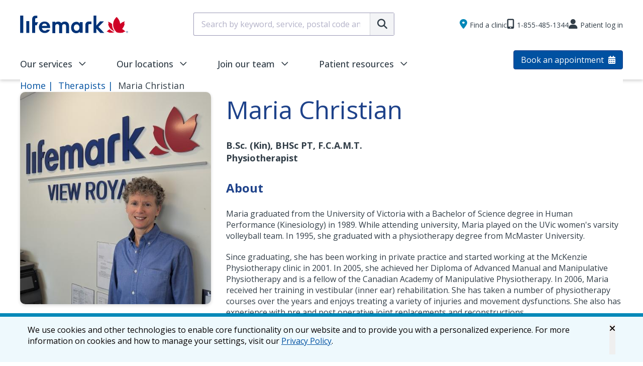

--- FILE ---
content_type: text/html; charset=UTF-8
request_url: https://www.lifemark.ca/therapists/maria/christian/207171
body_size: 16217
content:


<!DOCTYPE html>
<html lang="en" dir="ltr">
  <head>
    <meta charset="utf-8" />
<noscript><style>form.antibot * :not(.antibot-message) { display: none !important; }</style>
</noscript><meta name="description" content="Maria graduated from the University of Victoria with a Bachelor of Science degree in Human Performance (Kinesiology) in 1989. While attending university, Maria played on the UVic women&#039;s varsity volleyball team. In 1995, she graduated with a physiotherapy degree from McMaster University." />
<link rel="canonical" href="https://www.lifemark.ca/therapists/maria/christian/207171" />
<meta name="Generator" content="Drupal 10 (https://www.drupal.org)" />
<meta name="MobileOptimized" content="width" />
<meta name="HandheldFriendly" content="true" />
<meta name="viewport" content="width=device-width, initial-scale=1.0" />
<script type="application/ld+json">{
    "@context": "https://schema.org",
    "@graph": [
        {
            "@type": "MedicalTherapy",
            "@id": "https://www.lifemark.ca/services/physiotherapy",
            "name": "Physiotherapy",
            "identifier": "10014",
            "description": "Whether your goal is rehabilitation from an injury, or disease and disability management, physiotherapy can help get you back to life again.We\u2019ll work with you to start the healing process, improve movement and function, and prevent future injury and disease.",
            "url": "https://www.lifemark.ca/services/physiotherapy",
            "image": "https://www.lifemark.ca/sites/default/files/2025-05/Physiotherapy_HeroDesktop.jpg"
        },
        {
            "@type": "MedicalTherapy",
            "@id": "https://www.lifemark.ca/services/manual-therapy",
            "name": "Manual &amp; Manipulative Therapy",
            "identifier": "10010",
            "description": "Manual therapy refers to the use of the hands to diagnose and treat musculoskeletal disorders. Manual therapy can help you recover from symptoms of arthritis, whiplash, TMJ, sciatica and sport injuries, among many other conditions.",
            "url": "https://www.lifemark.ca/services/manual-therapy",
            "image": "https://www.lifemark.ca/sites/default/files/2025-04/Manual%20therapy.jpg"
        },
        {
            "@type": "MedicalTherapy",
            "@id": "https://www.lifemark.ca/services/dizziness-balance",
            "name": "Dizziness + Balance / Vestibular Rehab",
            "identifier": "10007",
            "description": "Do you sometimes feel dizzy, unsteady, or get a spinning sensation? We can help. No matter what your age or how long you\u2019ve been suffering, we\u2019ll work with you to minimize or eliminate your symptoms and get you back to a better life.",
            "url": "https://www.lifemark.ca/services/dizziness-balance",
            "image": "https://www.lifemark.ca/sites/default/files/2025-04/Dizziness%20balance.jpg"
        },
        {
            "@type": "OfferCatalog",
            "@id": "https://www.lifemark.ca/therapists/maria/christian/207171#services",
            "name": "Services Offered by Maria Christian",
            "itemListElement": [
                {
                    "@id": "https://www.lifemark.ca/services/physiotherapy"
                },
                {
                    "@id": "https://www.lifemark.ca/services/manual-therapy"
                },
                {
                    "@id": "https://www.lifemark.ca/services/dizziness-balance"
                }
            ]
        },
        {
            "@type": "MedicalClinic",
            "@id": "https://www.lifemark.ca/clinics/victoria/view-royal",
            "name": "Lifemark Physiotherapy View Royal",
            "url": "https://www.lifemark.ca/clinics/victoria/view-royal",
            "address": {
                "@type": "PostalAddress",
                "streetAddress": "1517 Admirals Road, Unit 104",
                "addressLocality": "Victoria",
                "addressRegion": "BC",
                "postalCode": "V9A 2P8",
                "addressCountry": "CA"
            },
            "geo": {
                "@type": "GeoCoordinates",
                "latitude": 48.45095,
                "longitude": -123.426375
            },
            "telephone": "+12503829992"
        },
        {
            "@type": "MedicalOrganization",
            "@id": "https://www.lifemark.ca/",
            "name": "Lifemark",
            "url": "https://www.lifemark.ca/",
            "logo": "https://www.lifemark.ca/sites/default/files/2025-04/Lifemark_logo.svg"
        },
        {
            "@type": "IndividualPhysician",
            "@id": "https://www.lifemark.ca/therapists/maria/christian/207171",
            "name": "Maria Christian",
            "url": "https://www.lifemark.ca/therapists/maria/christian/207171",
            "description": "Maria graduated from the University of Victoria with a Bachelor of Science degree in Human Performance (Kinesiology) in 1989. While attending university, Maria played on the UVic women&#39;s varsity volleyball team. In 1995, she graduated with a physiotherapy degree from McMaster University.\r\n\r\nSince graduating, she has been working in private practice and started working at the McKenzie Physiotherapy clinic in 2001. In 2005, she achieved her Diploma of Advanced Manual and Manipulative Physiotherapy and is a fellow of the Canadian Academy of Manipulative Physiotherapy. In 2006, Maria received her training in vestibular (inner ear) rehabilitation. She has taken a number of physiotherapy courses over the years and enjoys treating a variety of injuries and movement dysfunctions. She also has experience with pre and post operative joint replacements and reconstructions.\r\n\r\nMaria has extensive athletic experience and has competed in a number of sports including soccer, volleyball, softball, flag football, rowing and triathlons.",
            "identifier": "207171",
            "medicalSpecialty": [
                "Physiotherapist"
            ],
            "hasCredential": [
                {
                    "@type": "EducationalOccupationalCredential",
                    "name": "B.Sc. (Kin), BHSc PT,  F.C.A.M.T.",
                    "credentialCategory": "Medical Designation"
                }
            ],
            "occupationalCategory": {
                "@type": "CategoryCode",
                "name": "Physiotherapist"
            },
            "image": "https://www.lifemark.ca/sites/default/files/profile-pictures/207171-maria-christian_929508954.jpg",
            "knowsLanguage": [
                "English"
            ],
            "hasOfferCatalog": {
                "@id": "https://www.lifemark.ca/therapists/maria/christian/207171#services"
            },
            "availableService": [
                {
                    "@id": "https://www.lifemark.ca/services/physiotherapy"
                },
                {
                    "@id": "https://www.lifemark.ca/services/manual-therapy"
                },
                {
                    "@id": "https://www.lifemark.ca/services/dizziness-balance"
                }
            ],
            "practicesAt": [
                {
                    "@id": "https://www.lifemark.ca/clinics/victoria/view-royal"
                }
            ]
        }
    ]
}</script>
<link rel="icon" href="/themes/custom/global/favicon.ico" type="image/vnd.microsoft.icon" />
<link rel="alternate" hreflang="en" href="https://www.lifemark.ca/therapists/maria/christian/207171" />

    <title>Maria Christian | Lifemark</title>
    <meta>
    <link rel="stylesheet" media="all" href="/core/assets/vendor/jquery.ui/themes/base/core.css?t744fc" />
<link rel="stylesheet" media="all" href="/core/assets/vendor/jquery.ui/themes/base/controlgroup.css?t744fc" />
<link rel="stylesheet" media="all" href="/core/assets/vendor/jquery.ui/themes/base/checkboxradio.css?t744fc" />
<link rel="stylesheet" media="all" href="/core/assets/vendor/jquery.ui/themes/base/resizable.css?t744fc" />
<link rel="stylesheet" media="all" href="/core/assets/vendor/jquery.ui/themes/base/button.css?t744fc" />
<link rel="stylesheet" media="all" href="/core/assets/vendor/jquery.ui/themes/base/dialog.css?t744fc" />
<link rel="stylesheet" media="all" href="/core/misc/components/progress.module.css?t744fc" />
<link rel="stylesheet" media="all" href="/core/misc/components/ajax-progress.module.css?t744fc" />
<link rel="stylesheet" media="all" href="/core/modules/system/css/components/align.module.css?t744fc" />
<link rel="stylesheet" media="all" href="/core/modules/system/css/components/fieldgroup.module.css?t744fc" />
<link rel="stylesheet" media="all" href="/core/modules/system/css/components/container-inline.module.css?t744fc" />
<link rel="stylesheet" media="all" href="/core/modules/system/css/components/clearfix.module.css?t744fc" />
<link rel="stylesheet" media="all" href="/core/modules/system/css/components/details.module.css?t744fc" />
<link rel="stylesheet" media="all" href="/core/modules/system/css/components/hidden.module.css?t744fc" />
<link rel="stylesheet" media="all" href="/core/modules/system/css/components/item-list.module.css?t744fc" />
<link rel="stylesheet" media="all" href="/core/modules/system/css/components/js.module.css?t744fc" />
<link rel="stylesheet" media="all" href="/core/modules/system/css/components/nowrap.module.css?t744fc" />
<link rel="stylesheet" media="all" href="/core/modules/system/css/components/position-container.module.css?t744fc" />
<link rel="stylesheet" media="all" href="/core/modules/system/css/components/reset-appearance.module.css?t744fc" />
<link rel="stylesheet" media="all" href="/core/modules/system/css/components/resize.module.css?t744fc" />
<link rel="stylesheet" media="all" href="/core/modules/system/css/components/system-status-counter.css?t744fc" />
<link rel="stylesheet" media="all" href="/core/modules/system/css/components/system-status-report-counters.css?t744fc" />
<link rel="stylesheet" media="all" href="/core/modules/system/css/components/system-status-report-general-info.css?t744fc" />
<link rel="stylesheet" media="all" href="/core/modules/system/css/components/tablesort.module.css?t744fc" />
<link rel="stylesheet" media="all" href="/core/modules/ckeditor5/css/ckeditor5.dialog.fix.css?t744fc" />
<link rel="stylesheet" media="all" href="/libraries/select2/dist/css/select2.min.css?t744fc" />
<link rel="stylesheet" media="all" href="/core/modules/views/css/views.module.css?t744fc" />
<link rel="stylesheet" media="all" href="/core/assets/vendor/jquery.ui/themes/base/theme.css?t744fc" />
<link rel="stylesheet" media="all" href="/modules/contrib/we_megamenu/assets/css/we_megamenu_backend.css?t744fc" />
<link rel="stylesheet" media="all" href="/core/../themes/custom/global/components/sveltesearch/sveltesearch.css?t744fc" />
<link rel="stylesheet" media="all" href="/themes/custom/global/build/css/_book-online.css?t744fc" />
<link rel="stylesheet" media="all" href="/themes/custom/global/build/css/_resource-view.css?t744fc" />
<link rel="stylesheet" media="all" href="/themes/custom/global/build/css/_services-view.css?t744fc" />
<link rel="stylesheet" media="all" href="/themes/custom/global/build/css/main.style.css?t744fc" />
<link rel="stylesheet" media="all" href="/themes/custom/global/build/css/_therapists.css?t744fc" />
<link rel="stylesheet" media="all" href="/themes/custom/global/build/css/_therapists-view.css?t744fc" />

    <script type="application/json" data-drupal-selector="drupal-settings-json">{"path":{"baseUrl":"\/","pathPrefix":"","currentPath":"node\/17136","currentPathIsAdmin":false,"isFront":false,"currentLanguage":"en","themeUrl":"themes\/custom\/global"},"pluralDelimiter":"\u0003","suppressDeprecationErrors":true,"ajaxPageState":{"libraries":"[base64]","theme":"global","theme_token":null},"ajaxTrustedUrl":[],"gtag":{"tagId":"","consentMode":false,"otherIds":[],"events":[],"additionalConfigInfo":[]},"gtm":{"tagId":null,"settings":{"data_layer":"dataLayer","include_classes":false,"allowlist_classes":"","blocklist_classes":"","include_environment":false,"environment_id":"","environment_token":""},"tagIds":["GTM-MNTL7R"]},"typesense":{"host":"y49dt7squcmk5jgep-1.a1.typesense.net","admin_api_key":"1JDWBmngTQU6iDev5c4KJQhoz58fz3mp"},"globalSearch":{"serviceList":[{"id":"10001","name":"Massage Membership"},{"id":"10000","name":"Acupuncture"},{"id":"10124","name":"Compression Wear Fitting"},{"id":"10002","name":"Athletic Therapy"},{"id":"10016","name":"Bracing"},{"id":"10004","name":"Cancer Rehab"},{"id":"10003","name":"Chiropractic"},{"id":"10093","name":"Cognitive Behavioural Therapy (Psychologist, Psychotherapist, Clinical Counsellor)"},{"id":"10005","name":"Concussion care"},{"id":"10007","name":"Dizziness + Balance \/ Vestibular Rehab"},{"id":"10022","name":"Manual Lymphatic Drainage"},{"id":"10012","name":"Occupational Therapy"},{"id":"10026","name":"Hand Therapy"},{"id":"10009","name":"Intramuscular Stimulation"},{"id":"10020","name":"Kinesiology"},{"id":"10011","name":"Massage Therapy"},{"id":"10096","name":"Mental Health (OT - Quebec only)"},{"id":"10021","name":"Neurological Rehab"},{"id":"10013","name":"Orthotics"},{"id":"10035","name":"Speech Language Pathology"},{"id":"10029","name":"Osteopathy"},{"id":"10006","name":"Pelvic Health"},{"id":"10014","name":"Physiotherapy"},{"id":"10061","name":"Psychology"},{"id":"10063","name":"Psychotherapy"},{"id":"10024","name":"Temporomandibular Joint Rehabilitation"},{"id":"10059","name":"Shockwave Therapy"},{"id":"10145","name":"Yoga Therapy"}]},"externalDialogConfirmation":{"message":"You will be redirected to the Physioth\u00e9rapie Universelle website, a member of our network.","cancel":"Cancel","confirm":"Confirm","selectors":[".block-title-fr-vos-nouvelles a",".external-dialog-confirmation a",".header-button a.btn-lifemark",".page__footer a.btn-lifemark",".microsites-footer .blog a","a[href*=\u0022physiotherapieuniverselle.com\u0022"]},"user":{"uid":0,"permissionsHash":"89a5c3598d1d034a05b29cd7cb4964b28dfa6f46124073d23e92855b97cf74ea"}}</script>
<script src="/core/misc/drupalSettingsLoader.js?v=10.5.6"></script>
<script src="/modules/contrib/google_tag/js/gtag.js?t744fc"></script>
<script src="/modules/contrib/google_tag/js/gtm.js?t744fc"></script>

        <script src="https://kit.fontawesome.com/9276bf03b3.js" crossorigin="anonymous"></script>

                  <script type="text/javascript">;
        function googleTranslateElementInit() {
          // Initialize once in a hidden container
          new google.translate.TranslateElement({
            pageLanguage: 'en',
            includedLanguages: 'en,fr',
            layout: google.translate.TranslateElement.InlineLayout.SIMPLE
          }, 'google_translate_element');

          // google translate can only be instantiated once
          // so we need to move the widget to the correct location
          // (mobile menu or header) after it has been created
          moveGoogleTranslateWidget();
        }

        function moveGoogleTranslateWidget() {
          // check if it's mobile based on the hamburger menu showing or not
          const menuEl = document.querySelector('#menuOpen');
          if (!menuEl) return;
          const isMobile = getComputedStyle(menuEl).display !== 'none';

          // get the widget container and the inner widget
          const widgetContainer = document.querySelector('#google_translate_element');
          const widget = widgetContainer.querySelector('.goog-te-gadget');

          if (!widget) return;

          // get the relevant containers to move the initialized widget between
          const mobileEl = document.querySelector('[data-id=google_translate_mobile_element]');
          const desktopEl = document.querySelector('[data-id=google_translate_desktop_element]');
          const initEl = document.querySelector('[data-id=google_translate_init_element]');

          if (isMobile) {
            // Move the widget to the mobile menu
            mobileEl.appendChild(widget);

            // reassign the ID to the mobile element for styling and so widgetContainer
            // works on the next call of moveGoogleTranslateWidget
            mobileEl.id = 'google_translate_element';
            desktopEl.id = 'google_translate_desktop_element';
            initEl.id = 'google_translate_init_element';
          } else {
            // Move the widget to the header
            desktopEl.appendChild(widget);

            // reassign the ID to the desktop element for styling and so widgetContainer
            // works on the next call of moveGoogleTranslateWidget
            desktopEl.id = 'google_translate_element';
            mobileEl.id = 'google_translate_mobile_element';
            initEl.id = 'google_translate_init_element';
          }
        }

        // Re-run on resize
        window.addEventListener('resize',moveGoogleTranslateWidget);

        </script>
          
    <script>
gtag('set', 'user_properties', {
  'content_group5': 'contentgroupD10'
});

  </script>
  </head>
  <body class="node-17136 node-type--therapist path-node language--en">
            <a href="#main-content" class="visually-hidden focusable">
      Skip to main content
    </a>
    <div id="top"></div>
    <noscript><iframe src="https://www.googletagmanager.com/ns.html?id=GTM-MNTL7R"
                  height="0" width="0" style="display:none;visibility:hidden"></iframe></noscript>

      <div class="dialog-off-canvas-main-canvas" data-off-canvas-main-canvas>
      

<div  class="page">
        <header class="page__header pt-[25px]">
    <div class="container">
      <div class="logo-row mobile-header__wrapper flex mb-[29px] gap-[20px] flex-row items-center justify-between">
                    <div class="header-logo">
            <a href="/">
              <div class="header-logo-block">
  <div class="block--type-image-block block block--image-block block--global-headerlogo">

  
    

            
            <div class="field field--name-field-media field--type-entity-reference field--label-hidden field__item">
<div class="media media--type-svg media--view-mode-full">
  
  
            
  <div class="field field--name-field-media-svg field--type-svg-image-field field--label-visually_hidden">
    <div class="field__label visually-hidden">SVG</div>
              <div class="field__item">  <img width="25" height="25" alt="" src="/sites/default/files/2025-04/Lifemark_logo.svg" />
</div>
          </div>

      </div>
</div>
      
      
  </div>
</div>
            </a>
          </div>
          <button class="menu-toggle block hide-desktop" id="menuOpen"><i class="fa-solid fa-bars"></i><span class="hidden">Hamburger Menu</span></button>
                              <div class="header-search w-1/3">

            <div id="locations-search-distance"  data-component-id="global:sveltesearch" class="searchbox">
  <script type="application/json" class="props">{"elementId":"locations-search-distance","component":"searchbox","widgetProps":{"autocomplete":true}}</script>
</div>
            
            
            <div class="header-search-block"></div>
          </div>
                                          <div class="gap-[26px] flex items-center menu-translation">
            <div class="header-links hide-mobile">
              <div class="header-links-block">
  <div class="block block--global-headerlinks block--system-menu">

  
    

            

              <ul class="menu">
                          <li class="menu-item"
                      >
        <a href="" link="menu-link-clinic">Find a clinic</a>
              </li>
                      <li class="menu-item"
                      >
        <a href="tel:18887254992" link="menu-link-phone">1-888-725-4992</a>
              </li>
                      <li class="menu-item"
                      >
        <a href="https://connect.lifemark.ca/Home/Login?c=LIFEMARK&amp;pipeline=cloud">Patient log in</a>
              </li>
        </ul>
  

      
  </div>
</div>
            </div>
                                    <div id="google_translate_element" data-id="google_translate_init_element" class="hidden"></div>
            <div data-id="google_translate_desktop_element" class="order-first hidden lg:block"></div>
                                  </div>
      </div>
      <div class="menu-row hide-mobile justify-between items-end">
        <div class="main-navigation">
          <div class="main-navigation-block">
  <div class="block block--global-mainnavigation">

  
    

            <div class="region-we-mega-menu">
	<a class="navbar-toggle collapsed">
	    <span class="icon-bar"></span>
	    <span class="icon-bar"></span>
	    <span class="icon-bar"></span>
	</a>
	<nav  class="main navbar navbar-default navbar-we-mega-menu mobile-collapse hover-action" data-menu-name="main" data-block-theme="global" data-style="Default" data-animation="None" data-delay="" data-duration="" data-autoarrow="" data-alwayshowsubmenu="" data-action="hover" data-mobile-collapse="0">
	  <div class="container-fluid">
	    <ul  class="we-mega-menu-ul nav nav-tabs">
  <li  class="we-mega-menu-li dropdown-menu" data-level="0" data-element-type="we-mega-menu-li" description="" data-id="2b2262b3-8095-404f-bb43-220bdb2502ed" data-submenu="1" data-hide-sub-when-collapse="" data-group="0" data-class="" data-icon="" data-caption="" data-alignsub="" data-target="">
      <a href='#' data-drupal-link-system-path="<front>" class="we-megamenu-nolink">
      Our services</a>
    <div  class="we-mega-menu-submenu" data-element-type="we-mega-menu-submenu" data-submenu-width="1050" data-class="" style="width: 1050px">
  <div class="we-mega-menu-submenu-inner">
    <div  class="we-mega-menu-row" data-element-type="we-mega-menu-row" data-custom-row="1">
  <div  class="we-mega-menu-col span12" data-element-type="we-mega-menu-col" data-width="12" data-block="global_views_block__services_service_list_menu" data-blocktitle="0" data-hidewhencollapse="" data-class="">
    <div class="type-of-block"><div class="block-inner">
  <div class="views-element-container block block--global-views-block--services-service-list-menu">

  
    

            <div>
<div class="service-list--menu mega-menu-list service-list__menu view js-view-dom-id-06d1cf309b6702d6ff4b95d13198e2f1f930719e1df75c153de532b506896b0f view-services">
       
        
        
        
            <div class="view-content">
        
    <div class="views-row">
          <div class="views-field views-field-nothing"><span class="field-content"><a href="/services/physiotherapy">Physiotherapy
</a></span></div>
      </div>
    <div class="views-row">
          <div class="views-field views-field-nothing"><span class="field-content"><a href="/services/massage-therapy">Massage Therapy
</a></span></div>
      </div>
    <div class="views-row">
          <div class="views-field views-field-nothing"><span class="field-content"><a href="/services/dizziness-balance">Dizziness and Balance
</a></span></div>
      </div>
    <div class="views-row">
          <div class="views-field views-field-nothing"><span class="field-content"><a href="/services/pelvic-health">Pelvic Health
</a></span></div>
      </div>
    <div class="views-row">
          <div class="views-field views-field-nothing"><span class="field-content"><a href="/services/occupational-therapy">Occupational Therapy
</a></span></div>
      </div>
    <div class="views-row">
          <div class="views-field views-field-nothing"><span class="field-content"><a href="/services/chiropractic">Chiropractic
</a></span></div>
      </div>
    <div class="views-row">
          <div class="views-field views-field-nothing"><span class="field-content"><a href="/services/psychology">Psychology
</a></span></div>
      </div>
    <div class="views-row">
          <div class="views-field views-field-nothing"><span class="field-content"><a href="/services/kinesiology">Kinesiology
</a></span></div>
      </div>
    <div class="views-row">
          <div class="views-field views-field-nothing"><span class="field-content"><a href="/services/active-rehabilitation">Active Rehabilitation
</a></span></div>
      </div>
    <div class="views-row">
          <div class="views-field views-field-nothing"><span class="field-content"><a href="/services/active-release-technique-art">Active Release Technique
</a></span></div>
      </div>
    <div class="views-row">
          <div class="views-field views-field-nothing"><span class="field-content"><a href="/services/acupuncture">Acupuncture
</a></span></div>
      </div>
    <div class="views-row">
          <div class="views-field views-field-nothing"><span class="field-content"><a href="/services/bracing">Bracing
</a></span></div>
      </div>
    <div class="views-row">
          <div class="views-field views-field-nothing"><span class="field-content"><a href="/services/cancer-rehab">Cancer Rehab
</a></span></div>
      </div>
    <div class="views-row">
          <div class="views-field views-field-nothing"><span class="field-content"><a href="/services/chest-physiotherapy">Chest physiotherapy
</a></span></div>
      </div>
    <div class="views-row">
          <div class="views-field views-field-nothing"><span class="field-content"><a href="/services/concussion-care">Concussion care
</a></span></div>
      </div>
    <div class="views-row">
          <div class="views-field views-field-nothing"><span class="field-content"><a href="/services/exercise-prescription">Exercise Prescription
</a></span></div>
      </div>
    <div class="views-row">
          <div class="views-field views-field-nothing"><span class="field-content"><a href="/services/fae">FAE
</a></span></div>
      </div>
    <div class="views-row">
          <div class="views-field views-field-nothing"><span class="field-content"><a href="/services/intramuscular-stimulation-ims">Intramuscular Stimulation
</a></span></div>
      </div>
    <div class="views-row">
          <div class="views-field views-field-nothing"><span class="field-content"><a href="/services/manual-therapy">Manual therapy
</a></span></div>
      </div>
    <div class="views-row">
          <div class="views-field views-field-nothing"><span class="field-content"><a href="/services/myofascial-release">Myofascial Release Therapy
</a></span></div>
      </div>
    <div class="views-row">
          <div class="views-field views-field-nothing"><span class="field-content"><a href="/services/neurological-rehabilitation">Neurological Rehab
</a></span></div>
      </div>
    <div class="views-row">
          <div class="views-field views-field-nothing"><span class="field-content"><a href="/services/orthotics-pedorthics">Orthotics
</a></span></div>
      </div>
    <div class="views-row">
          <div class="views-field views-field-nothing"><span class="field-content"><a href="/services/osteopathy-manual-therapy">Osteopathy
</a></span></div>
      </div>
    <div class="views-row">
          <div class="views-field views-field-nothing"><span class="field-content"><a href="/services/pain-management">Pain Management
</a></span></div>
      </div>
    <div class="views-row">
          <div class="views-field views-field-nothing"><span class="field-content"><a href="/services/post-covid-19-rehab-recovery">Post COVID-19
</a></span></div>
      </div>
    <div class="views-row">
          <div class="views-field views-field-nothing"><span class="field-content"><a href="/services/return-to-work">Return to work
</a></span></div>
      </div>
    <div class="views-row">
          <div class="views-field views-field-nothing"><span class="field-content"><a href="/services/shoulder-care-treatment">Shoulder care
</a></span></div>
      </div>
    <div class="views-row">
          <div class="views-field views-field-nothing"><span class="field-content"><a href="/services/splinting">Splinting
</a></span></div>
      </div>
    <div class="views-row">
          <div class="views-field views-field-nothing"><span class="field-content"><a href="/services/travelhealth">Travel health
</a></span></div>
      </div>
    <div class="views-row">
          <div class="views-field views-field-nothing"><span class="field-content"><a href="/services/virtual-care">Virtual care
</a></span></div>
      </div>
    <div class="views-row">
          <div class="views-field views-field-nothing"><span class="field-content"><a href="/services/vocational-rehabilitation-and-career-and-employment-services">Vocational Rehabilitation
</a></span></div>
      </div>

      </div>
      
        
        
        
            <div class="view-footer">
        <a href="/services" class="btn-lifemark btn-lifemark-primary btn-lifemark-medium btn-icon-right btn-mobile-fw">View all services <i class="fa-solid fa-arrow-right"></i></a>
      </div>
      
        </div>
</div>

      
  </div>
</div></div>

</div>

</div>

  </div>
</div>
</li><li  class="we-mega-menu-li left dropdown-menu" data-level="0" data-element-type="we-mega-menu-li" description="" data-id="ddcfa212-a616-40a2-81a0-27c8d0aa80a5" data-submenu="1" data-hide-sub-when-collapse="" data-group="0" data-class="" data-icon="" data-caption="" data-alignsub="left" data-target="">
      <a href='#' data-drupal-link-system-path="<front>" class="we-megamenu-nolink">
      Our locations</a>
    <div  class="we-mega-menu-submenu" data-element-type="we-mega-menu-submenu" data-submenu-width="1050" data-class="" style="width: 1050px">
  <div class="we-mega-menu-submenu-inner">
    <div  class="we-mega-menu-row" data-element-type="we-mega-menu-row" data-custom-row="1">
  <div  class="we-mega-menu-col span12" data-element-type="we-mega-menu-col" data-width="12" data-block="global_views_block__regions_regional_list_menu" data-blocktitle="0" data-hidewhencollapse="" data-class="">
    <div class="type-of-block"><div class="block-inner">
  <div class="views-element-container block block--global-views-block--regions-regional-list-menu">

  
    

            <div>
<div class="regional-list--menu mega-menu-list regional-list__menu view js-view-dom-id-45f7b7e3858e4d6e8b71e2284504765fc08421c20850eae11b6d4bc5c1297ad3 view-regions">
       
        
        
        
            <div class="view-content">
        <div class="item-list">
    <a href="/search?tab=locations&query=Alberta#locations">
   <h3>Alberta</h3>
  </a>
  
  <ul class="content">

                            
                
        <li>
                      <div class="views-field views-field-title"><span class="field-content"><a href="/airdrie" hreflang="en">Airdrie</a></span></div>
                  </li>
                            
                
        <li>
                      <div class="views-field views-field-title"><span class="field-content"><a href="/calgary" hreflang="en">Calgary</a></span></div>
                  </li>
                            
                
        <li>
                      <div class="views-field views-field-title"><span class="field-content"><a href="/edmonton" hreflang="en">Edmonton</a></span></div>
                  </li>
                            
                
        <li>
                      <div class="views-field views-field-title"><span class="field-content"><a href="/sherwood-park" hreflang="en">Sherwood Park</a></span></div>
                  </li>
                            
                
        <li>
                      <div class="views-field views-field-title"><span class="field-content"><a href="/st-albert" hreflang="en">St. Albert</a></span></div>
                  </li>
      </ul>

  <a href="/search?tab=locations&query=Alberta#locations" class="view-link">View all cities <i class="fa-solid fa-arrow-right"></i></a>

</div>
<div class="item-list">
    <a href="/search?tab=locations&query=British Columbia#locations">
   <h3>British Columbia</h3>
  </a>
  
  <ul class="content">

                            
                
        <li>
                      <div class="views-field views-field-title"><span class="field-content"><a href="/burnaby" hreflang="en">Burnaby</a></span></div>
                  </li>
                            
                
        <li>
                      <div class="views-field views-field-title"><span class="field-content"><a href="/richmond" hreflang="en">Richmond</a></span></div>
                  </li>
                            
                
        <li>
                      <div class="views-field views-field-title"><span class="field-content"><a href="/surrey" hreflang="en">Surrey</a></span></div>
                  </li>
                            
                
        <li>
                      <div class="views-field views-field-title"><span class="field-content"><a href="/vancouver" hreflang="en">Vancouver</a></span></div>
                  </li>
                            
                
        <li>
                      <div class="views-field views-field-title"><span class="field-content"><a href="/victoria" hreflang="en">Victoria</a></span></div>
                  </li>
      </ul>

  <a href="/search?tab=locations&query=British Columbia#locations" class="view-link">View all cities <i class="fa-solid fa-arrow-right"></i></a>

</div>
<div class="item-list">
    <a href="/search?tab=locations&query=Manitoba#locations">
   <h3>Manitoba</h3>
  </a>
  
  <ul class="content">

                            
                
        <li>
                                  <a href="/clinics/winnipeg/nature-park-way">Winnipeg</a>
                  </li>
      </ul>

  <a href="/search?tab=locations&query=Manitoba#locations" class="view-link">View all cities <i class="fa-solid fa-arrow-right"></i></a>

</div>
<div class="item-list">
    <a href="/search?tab=locations&query=New Brunswick#locations">
   <h3>New Brunswick</h3>
  </a>
  
  <ul class="content">

                            
                
        <li>
                                  <a href="/clinics/fredericton/fredericton-northside">Fredericton</a>
                  </li>
                            
                
        <li>
                                  <a href="/clinics/moncton/moncton">Moncton</a>
                  </li>
                            
                
        <li>
                      <div class="views-field views-field-title"><span class="field-content"><a href="/rothesay" hreflang="en">Rothesay</a></span></div>
                  </li>
                            
                
        <li>
                                  <a href="/clinics/saint-john/saint-john">Saint John</a>
                  </li>
      </ul>

  <a href="/search?tab=locations&query=New Brunswick#locations" class="view-link">View all cities <i class="fa-solid fa-arrow-right"></i></a>

</div>
<div class="item-list">
    <a href="/search?tab=locations&query=Newfoundland and Labrador#locations">
   <h3>Newfoundland and Labrador</h3>
  </a>
  
  <ul class="content">

                            
                
        <li>
                                  <a href="/clinics/corner-brook/fit-work-cornerbrook">Corner Brook</a>
                  </li>
                            
                
        <li>
                                  <a href="/clinics/marystown/fit-work-marystown">Marystown</a>
                  </li>
                            
                
        <li>
                      <div class="views-field views-field-title"><span class="field-content"><a href="/st-johns" hreflang="en">St John&#039;s</a></span></div>
                  </li>
      </ul>

  <a href="/search?tab=locations&query=Newfoundland and Labrador#locations" class="view-link">View all cities <i class="fa-solid fa-arrow-right"></i></a>

</div>
<div class="item-list">
    <a href="/search?tab=locations&query=Nova Scotia#locations">
   <h3>Nova Scotia</h3>
  </a>
  
  <ul class="content">

                            
                
        <li>
                      <div class="views-field views-field-title"><span class="field-content"><a href="/amherst" hreflang="en">Amherst</a></span></div>
                  </li>
                            
                
        <li>
                                  <a href="/clinics/bridgewater/bridgewater">Bridgewater</a>
                  </li>
                            
                
        <li>
                      <div class="views-field views-field-title"><span class="field-content"><a href="/dartmouth" hreflang="en">Dartmouth</a></span></div>
                  </li>
                            
                
        <li>
                      <div class="views-field views-field-title"><span class="field-content"><a href="/halifax" hreflang="en">Halifax</a></span></div>
                  </li>
                            
                
        <li>
                                  <a href="/clinics/truro/colchester">Truro</a>
                  </li>
      </ul>

  <a href="/search?tab=locations&query=Nova Scotia#locations" class="view-link">View all cities <i class="fa-solid fa-arrow-right"></i></a>

</div>
<div class="item-list">
    <a href="/search?tab=locations&query=Ontario#locations">
   <h3>Ontario</h3>
  </a>
  
  <ul class="content">

                            
                
        <li>
                      <div class="views-field views-field-title"><span class="field-content"><a href="/brampton" hreflang="en">Brampton</a></span></div>
                  </li>
                            
                
        <li>
                      <div class="views-field views-field-title"><span class="field-content"><a href="/burlington" hreflang="en">Burlington</a></span></div>
                  </li>
                            
                
        <li>
                      <div class="views-field views-field-title"><span class="field-content"><a href="/london" hreflang="en">London</a></span></div>
                  </li>
                            
                
        <li>
                      <div class="views-field views-field-title"><span class="field-content"><a href="/ottawa" hreflang="en">Ottawa</a></span></div>
                  </li>
                            
                
        <li>
                      <div class="views-field views-field-title"><span class="field-content"><a href="/toronto" hreflang="en">Toronto</a></span></div>
                  </li>
      </ul>

  <a href="/search?tab=locations&query=Ontario#locations" class="view-link">View all cities <i class="fa-solid fa-arrow-right"></i></a>

</div>
<div class="item-list">
    <a href="/search?tab=locations&query=Saskatchewan#locations">
   <h3>Saskatchewan</h3>
  </a>
  
  <ul class="content">

                            
                
        <li>
                                  <a href="/clinics/meadow-lake/alta-sask-meadow-lake">Meadow Lake</a>
                  </li>
                            
                
        <li>
                      <div class="views-field views-field-title"><span class="field-content"><a href="/regina" hreflang="en">Regina</a></span></div>
                  </li>
                            
                
        <li>
                      <div class="views-field views-field-title"><span class="field-content"><a href="/saskatoon" hreflang="en">Saskatoon</a></span></div>
                  </li>
      </ul>

  <a href="/search?tab=locations&query=Saskatchewan#locations" class="view-link">View all cities <i class="fa-solid fa-arrow-right"></i></a>

</div>

      </div>
      
        
        
        
            <div class="view-footer">
        <a href="/locations" class="btn-lifemark btn-lifemark-primary btn-lifemark-medium btn-icon-right btn-mobile-fw">View all locations <i class="fa-solid fa-arrow-right"></i></a>
      </div>
      
        </div>
</div>

      
  </div>
</div></div>

</div>

</div>

  </div>
</div>
</li><li  class="we-mega-menu-li left dropdown-menu" data-level="0" data-element-type="we-mega-menu-li" description="" data-id="da50ed44-9271-4c3d-8216-3a48725b7b32" data-submenu="1" data-hide-sub-when-collapse="" data-group="0" data-class="" data-icon="" data-caption="" data-alignsub="left" data-target="">
      <a href='#' data-drupal-link-system-path="<front>" class="we-megamenu-nolink">
      Join our team</a>
    <div  class="we-mega-menu-submenu" data-element-type="we-mega-menu-submenu" data-submenu-width="1050" data-class="" style="width: 1050px">
  <div class="we-mega-menu-submenu-inner">
    <div  class="we-mega-menu-row" data-element-type="we-mega-menu-row" data-custom-row="1">
  <div  class="we-mega-menu-col span9" data-element-type="we-mega-menu-col" data-width="9" data-block="global_views_block__career_opportunities_list" data-blocktitle="0" data-hidewhencollapse="" data-class="">
    <div class="type-of-block"><div class="block-inner">
  <div class="views-element-container block block--global-views-block--career-opportunities-list">

  
    

            <div>
<div class="career-opportunities-list--menu mega-menu-list career-opportunities-list__menu view js-view-dom-id-999399f40f3054052aa43dc986d29acf07f24409818b8dba266f64bd35a3b316 view-career-opportunities">
       
            <div class="view-header">
        <p class="menu__title">Career Opportunities</p>
      </div>
      
        
        
            <div class="view-content">
        
    <div class="views-row">
          <div class="views-field views-field-name"><span class="field-content"><a href="/careers/physiotherapists" hreflang="en">Physiotherapists</a></span></div>
      </div>
    <div class="views-row">
          <div class="views-field views-field-name"><span class="field-content"><a href="/careers/occupational-therapists" hreflang="en">Occupational therapists</a></span></div>
      </div>
    <div class="views-row">
          <div class="views-field views-field-name"><span class="field-content"><a href="/careers/massage-therapists" hreflang="en">Massage therapists</a></span></div>
      </div>
    <div class="views-row">
          <div class="views-field views-field-name"><span class="field-content"><a href="/careers/mental-health-professionals" hreflang="en">Mental Health Professionals</a></span></div>
      </div>
    <div class="views-row">
          <div class="views-field views-field-name"><span class="field-content"><a href="/careers/additional-healthcare-professionals" hreflang="en">Additional Healthcare Professionals</a></span></div>
      </div>
    <div class="views-row">
          <div class="views-field views-field-name"><span class="field-content"><a href="/careers/corporate" hreflang="en">Central support</a></span></div>
      </div>
    <div class="views-row">
          <div class="views-field views-field-name"><span class="field-content"><a href="/careers/administration" hreflang="en">Administration</a></span></div>
      </div>
    <div class="views-row">
          <div class="views-field views-field-name"><span class="field-content"><a href="/careers/vocational-rehabilitation" hreflang="en">Vocational Rehabilitation</a></span></div>
      </div>

      </div>
      
        
        
        
            <div class="view-footer">
        <a href="/careers" class="btn-lifemark btn-lifemark-primary btn-lifemark-medium btn-icon-right btn-mobile-fw">View all opportunities <i class="fa-solid fa-arrow-right"></i></a>
      </div>
      
        </div>
</div>

      
  </div>
</div></div>

</div>
<div  class="we-mega-menu-col span3" data-element-type="we-mega-menu-col" data-width="3" data-block="global_peopleandculture" data-blocktitle="0" data-hidewhencollapse="" data-class="">
    <div class="type-of-block"><div class="block-inner">
  <div class="block block--global-peopleandculture block--system-menu">

  
            <h2>People and culture</h2>
        

            

              <ul class="menu">
                          <li class="menu-item"
                      >
        <a href="/careers" data-drupal-link-system-path="node/5150197">Join our team</a>
              </li>
                      <li class="menu-item"
                      >
        <a href="https://workforcenow.adp.com/mascsr/default/mdf/recruitment/recruitment.html?client=pedjc&amp;ccId=19000101_000001&amp;cid=fece8f4b-0227-4caf-9cd1-0b464217347b&amp;lang=en_CA&amp;source=CC2&amp;selectedMenuKey=CareerCenter">Job Search</a>
              </li>
                      <li class="menu-item"
                      >
        <a href="/about-us" data-drupal-link-system-path="node/4911446">About us</a>
              </li>
                      <li class="menu-item"
                      >
        <a href="/careers/the-lifemark-difference" data-drupal-link-system-path="node/4911447">Lifemark Difference</a>
              </li>
                      <li class="menu-item"
                      >
        <a href="https://www.lifemark.ca/careers/student-and-graduates">Students &amp; graduates</a>
              </li>
        </ul>
  

      
  </div>
</div></div>

</div>

</div>

  </div>
</div>
</li><li  class="we-mega-menu-li left dropdown-menu" data-level="0" data-element-type="we-mega-menu-li" description="" data-id="684c8654-2764-48d8-85cd-2d9cbe329ca2" data-submenu="1" data-hide-sub-when-collapse="" data-group="0" data-class="" data-icon="" data-caption="" data-alignsub="left" data-target="">
      <a href='#' data-drupal-link-system-path="<front>" class="we-megamenu-nolink">
      Patient resources</a>
    <div  class="we-mega-menu-submenu" data-element-type="we-mega-menu-submenu" data-submenu-width="1050" data-class="" style="width: 1050px">
  <div class="we-mega-menu-submenu-inner">
    <div  class="we-mega-menu-row" data-element-type="we-mega-menu-row" data-custom-row="1">
  <div  class="we-mega-menu-col span9" data-element-type="we-mega-menu-col" data-width="9" data-block="global_views_block__article_categories_block_1" data-blocktitle="0" data-hidewhencollapse="" data-class="">
    <div class="type-of-block"><div class="block-inner">
  <div class="views-element-container block block--global-views-block--article-categories-block-1">

  
    

            <div>
<div class="article-categories-list--menu mega-menu-list article-categories-list__menu view js-view-dom-id-54bc49d81b5de73d8d83d221124355084e1e34faad846f343e95c90b40343800 view-article-categories">
       
            <div class="view-header">
        <p class="menu__title">Explore by topic</p>
      </div>
      
        
        
            <div class="view-content">
        
    <div class="views-row">
          <div class="views-field views-field-name"><span class="field-content"><a href="/resources/vestibular/dizziness" hreflang="en">Vestibular/Dizziness</a></span></div>
      </div>
    <div class="views-row">
          <div class="views-field views-field-name"><span class="field-content"><a href="/resources/frozen-shoulder" hreflang="en">Frozen Shoulder</a></span></div>
      </div>
    <div class="views-row">
          <div class="views-field views-field-name"><span class="field-content"><a href="/resources/pain" hreflang="en">Pain</a></span></div>
      </div>
    <div class="views-row">
          <div class="views-field views-field-name"><span class="field-content"><a href="/resources/exercise" hreflang="en">Exercise</a></span></div>
      </div>
    <div class="views-row">
          <div class="views-field views-field-name"><span class="field-content"><a href="/resources/low-back-pain" hreflang="en">Low Back Pain</a></span></div>
      </div>
    <div class="views-row">
          <div class="views-field views-field-name"><span class="field-content"><a href="/resources/pregnancy" hreflang="en">Pregnancy</a></span></div>
      </div>
    <div class="views-row">
          <div class="views-field views-field-name"><span class="field-content"><a href="/resources/pelvic-health" hreflang="en">Pelvic Health</a></span></div>
      </div>
    <div class="views-row">
          <div class="views-field views-field-name"><span class="field-content"><a href="/resources/sports" hreflang="en">Sports</a></span></div>
      </div>
    <div class="views-row">
          <div class="views-field views-field-name"><span class="field-content"><a href="/resources/physiotherapy" hreflang="en">Physiotherapy</a></span></div>
      </div>
    <div class="views-row">
          <div class="views-field views-field-name"><span class="field-content"><a href="/resources/recovery" hreflang="en">Recovery</a></span></div>
      </div>
    <div class="views-row">
          <div class="views-field views-field-name"><span class="field-content"><a href="/resources/injury-prevention" hreflang="en">Injury Prevention</a></span></div>
      </div>
    <div class="views-row">
          <div class="views-field views-field-name"><span class="field-content"><a href="/resources/shoulder-care" hreflang="en">Shoulder Care</a></span></div>
      </div>
    <div class="views-row">
          <div class="views-field views-field-name"><span class="field-content"><a href="/resources/arthritis" hreflang="en">Arthritis</a></span></div>
      </div>
    <div class="views-row">
          <div class="views-field views-field-name"><span class="field-content"><a href="/resources/hip-pain" hreflang="en">Hip Pain</a></span></div>
      </div>
    <div class="views-row">
          <div class="views-field views-field-name"><span class="field-content"><a href="/resources/balance" hreflang="en">Balance</a></span></div>
      </div>
    <div class="views-row">
          <div class="views-field views-field-name"><span class="field-content"><a href="/resources/carpal-tunnel-syndrome" hreflang="en">Carpal Tunnel Syndrome</a></span></div>
      </div>
    <div class="views-row">
          <div class="views-field views-field-name"><span class="field-content"><a href="/resources/mental-health" hreflang="en">Mental Health</a></span></div>
      </div>
    <div class="views-row">
          <div class="views-field views-field-name"><span class="field-content"><a href="/resources/neck-pain" hreflang="en">Neck Pain</a></span></div>
      </div>
    <div class="views-row">
          <div class="views-field views-field-name"><span class="field-content"><a href="/resources/stretches" hreflang="en">Stretches</a></span></div>
      </div>
    <div class="views-row">
          <div class="views-field views-field-name"><span class="field-content"><a href="/resources/running" hreflang="en">Running</a></span></div>
      </div>

      </div>
      
        
        
        
            <div class="view-footer">
        <a href="/resources" class="btn-lifemark btn-lifemark-primary btn-lifemark-medium btn-icon-right btn-mobile-fw">View all resources <i class="fa-solid fa-arrow-right"></i></a>
      </div>
      
        </div>
</div>

      
  </div>
</div></div>

</div>
<div  class="we-mega-menu-col span3" data-element-type="we-mega-menu-col" data-width="3" data-block="global_patientresources" data-blocktitle="1" data-hidewhencollapse="" data-class="">
    <div class="type-of-block"><div class="block-inner"><h2>Browse resources</h2>
  <div class="block block--global-patientresources block--system-menu">

  
    

            

              <ul class="menu">
                          <li class="menu-item"
                      >
        <a href="/webinars" data-drupal-link-system-path="node/5201370">Webinars</a>
              </li>
                      <li class="menu-item"
                      >
        <a href="/articles" data-drupal-link-system-path="node/5201369">Articles</a>
              </li>
        </ul>
  

      
  </div>
</div></div>

</div>

</div>

  </div>
</div>
</li>
</ul>
	  </div>
	</nav>
</div>
      
  </div>
</div>
        </div>
				          <div class="header-button mb-[20px]">
            <a href="/book-online" class="btn-lifemark btn-lifemark-medium btn-lifemark-primary btn-icon-right">Book an appointment <i class="fa-solid fa-calendar-days"></i></a>
          </div>
              </div>

              <div class="mobile_menu_wrapper">
          <div class="menu-overlay" id="menuOverlay" role="dialog" aria-modal="true" aria-labelledby="mainMenuTitle"
    aria-hidden="true" style="display: none;">
  <div class="mobile-menu-header">
    <button class="menu-back" id="menuBack" aria-label="Back" style="opacity: 0;"><i class="fa-solid fa-arrow-left"></i></button>
      <a href="/">
  <div class="block--type-image-block block block--image-block block--global-headerlogo">

  
    

            
            <div class="field field--name-field-media field--type-entity-reference field--label-hidden field__item">
<div class="media media--type-svg media--view-mode-full">
  
  
            
  <div class="field field--name-field-media-svg field--type-svg-image-field field--label-visually_hidden">
    <div class="field__label visually-hidden">SVG</div>
              <div class="field__item">  <img width="25" height="25" alt="" src="/sites/default/files/2025-04/Lifemark_logo.svg" />
</div>
          </div>

      </div>
</div>
      
      
  </div>
</a>
    <button class="menu-close" id="menuClose" aria-label="Close Menu"><i class="fa-solid fa-xmark"></i></button>
  </div>
    <div class="mobile-menu-body">
        <div class="mobile-screen__main active menu-content" id="mainMenu" aria-labelledby="mainMenuTitle">
      <div class="mobile-menu-links px-[15px] py-[30px]">
                                        <a class="mobile-links" onclick="openSubmenu('submenu1')">Our services <i class="fa-solid fa-chevron-right"></i></a>
                      <a class="mobile-links" onclick="openSubmenu('submenu2')">Our locations <i class="fa-solid fa-chevron-right"></i></a>
                      <a class="mobile-links" onclick="openSubmenu('submenu3')">Join our team <i class="fa-solid fa-chevron-right"></i></a>
                      <a class="mobile-links" onclick="openSubmenu('submenu4')">Patient resources <i class="fa-solid fa-chevron-right"></i></a>
                                    <a href="/book-online" class="btn-lifemark btn-lifemark-large btn-lifemark-primary btn-icon-left text-center"><i class="fa-solid fa-calendar-days" aria-hidden="true"></i>Book an appointment</a>
              </div>
              <div class="mobile-header-search px-[15px] pt-[15px] pb-[15px]">
            <a href="#" link="menu-link-clinic">
              <i class="fa-solid fa-location-dot text-[#0088b8]"></i>
              Find a clinic near me
            </a>
        </div>
            <div class="icon-links">
                  <a href="tel:18887254992" class="btn-icon-left"><i class="fa-solid fa-mobile-screen-button"></i>1-888-725-4992</a>
        
                          <div data-id="google_translate_mobile_element" class="order-first px-4 border-t"></div>
                          <a href="https://connect.lifemark.ca/Home/Login?c=LIFEMARK&pipeline=cloud" class="btn-icon-left"><i class="fa-solid fa-user"></i>Patient log in</a>
              </div>
    </div>
            <div class="mobile-screen__services menu-content" id="submenu1" aria-labelledby="submenu1Title">
        <div class="mobile-menu-links px-[15px] py-[30px]">
          <div class="views-element-container">
<div class="service-list--mobile-menu service-list__mobile-menu view js-view-dom-id-eb68e2cc49c52e7f4f46e1034bd991688f40da41094273fe3290be0d4ebf2673 view-services">
       
        
        
        
            <div class="view-content">
        
    <div class="views-row">
          <div class="views-field views-field-nothing"><span class="field-content"><a href="/services/physiotherapy" class="mobile-links">Physiotherapy
 <i class="fa-solid fa-chevron-right"></i></a></span></div>
      </div>
    <div class="views-row">
          <div class="views-field views-field-nothing"><span class="field-content"><a href="/services/massage-therapy" class="mobile-links">Massage Therapy
 <i class="fa-solid fa-chevron-right"></i></a></span></div>
      </div>
    <div class="views-row">
          <div class="views-field views-field-nothing"><span class="field-content"><a href="/services/dizziness-balance" class="mobile-links">Dizziness and Balance
 <i class="fa-solid fa-chevron-right"></i></a></span></div>
      </div>
    <div class="views-row">
          <div class="views-field views-field-nothing"><span class="field-content"><a href="/services/pelvic-health" class="mobile-links">Pelvic Health
 <i class="fa-solid fa-chevron-right"></i></a></span></div>
      </div>
    <div class="views-row">
          <div class="views-field views-field-nothing"><span class="field-content"><a href="/services/occupational-therapy" class="mobile-links">Occupational Therapy
 <i class="fa-solid fa-chevron-right"></i></a></span></div>
      </div>
    <div class="views-row">
          <div class="views-field views-field-nothing"><span class="field-content"><a href="/services/chiropractic" class="mobile-links">Chiropractic
 <i class="fa-solid fa-chevron-right"></i></a></span></div>
      </div>
    <div class="views-row">
          <div class="views-field views-field-nothing"><span class="field-content"><a href="/services/psychology" class="mobile-links">Psychology
 <i class="fa-solid fa-chevron-right"></i></a></span></div>
      </div>
    <div class="views-row">
          <div class="views-field views-field-nothing"><span class="field-content"><a href="/services/kinesiology" class="mobile-links">Kinesiology
 <i class="fa-solid fa-chevron-right"></i></a></span></div>
      </div>

      </div>
      
        
        
        
        
        </div>
</div>

          <a href="/services" class="btn-lifemark btn-lifemark-large btn-lifemark-primary btn-icon-right text-center">View all services<i class="fa-thin fa-arrow-right"></i></a>
        </div>
    </div>
            
    <div class="mobile-screen__locations menu-content" id="submenu2" aria-labelledby="submenu2Title">
        <div class="province-list mobile-menu-links px-[15px] py-[30px]" data-drupal-selector="province-list">
            <a href="#" class="mobile-links" data-province="AB" onclick="openSubmenu('submenu1a')">Alberta <i class="fa-solid fa-chevron-right"></i></a>
            <a href="#" class="mobile-links" data-province="BC" onclick="openSubmenu('submenu1a')">British Columbia <i class="fa-solid fa-chevron-right"></i></a>
            <a href="#" class="mobile-links" data-province="MB" onclick="openSubmenu('submenu1a')">Manitoba <i class="fa-solid fa-chevron-right"></i></a>
            <a href="#" class="mobile-links" data-province="NB" onclick="openSubmenu('submenu1a')">New Brunswick <i class="fa-solid fa-chevron-right"></i></a>
            <a href="#" class="mobile-links" data-province="NL" onclick="openSubmenu('submenu1a')">Newfoundland and Labrador <i class="fa-solid fa-chevron-right"></i></a>
            <a href="#" class="mobile-links" data-province="NS" onclick="openSubmenu('submenu1a')">Nova Scotia <i class="fa-solid fa-chevron-right"></i></a>
                                    <a href="#" class="mobile-links" data-province="ON" onclick="openSubmenu('submenu1a')">Ontario <i class="fa-solid fa-chevron-right"></i></a>
                        <a href="#" class="mobile-links" data-province="SK" onclick="openSubmenu('submenu1a')">Saskatchewan <i class="fa-solid fa-chevron-right"></i></a>
                    </div>
    </div>
    <div class="mobile-screen__locations menu-content" id="submenu1a" aria-labelledby="submenu1aTitle">
      <div class="mobile-menu-links px-[15px] py-[30px]">
        <div id="province-results" class="view-container">
            <div class="views-element-container"></div>

        </div>
      </div>
    </div>
            <div class="mobile-screen__locations menu-content" id="submenu3" aria-labelledby="submenu3Title">
      <div class="mobile-menu-links px-[15px] py-[30px]">
                          <a href="/careers" class="mobile-links" onclick="openSubmenu('submenu3')">Join our team <i class="fa-solid fa-chevron-right"></i></a>
                  <a href="https://workforcenow.adp.com/mascsr/default/mdf/recruitment/recruitment.html?client=pedjc&amp;ccId=19000101_000001&amp;cid=fece8f4b-0227-4caf-9cd1-0b464217347b&amp;lang=en_CA&amp;source=CC2&amp;selectedMenuKey=CareerCenter" class="mobile-links" onclick="openSubmenu('submenu3')">Job Search <i class="fa-solid fa-chevron-right"></i></a>
                  <a href="/about-us" class="mobile-links" onclick="openSubmenu('submenu3')">About us <i class="fa-solid fa-chevron-right"></i></a>
                  <a href="/careers/the-lifemark-difference" class="mobile-links" onclick="openSubmenu('submenu3')">Lifemark Difference <i class="fa-solid fa-chevron-right"></i></a>
                  <a href="https://www.lifemark.ca/careers/student-and-graduates" class="mobile-links" onclick="openSubmenu('submenu3')">Students &amp; graduates <i class="fa-solid fa-chevron-right"></i></a>
                <a href="/careers" class="btn-lifemark btn-lifemark-large btn-lifemark-primary btn-icon-right text-center">View all opportunities <i class="fa-solid fa-arrow-right"></i></a>
      </div>
    </div>
            <div class="mobile-screen__locations menu-content" id="submenu4" aria-labelledby="submenu4Title">
      <div class="mobile-menu-links px-[15px] py-[30px]">
                          <a href="/webinars" class="mobile-links" onclick="openSubmenu('submenu4')">Webinars <i class="fa-solid fa-chevron-right"></i></a>
                  <a href="/articles" class="mobile-links" onclick="openSubmenu('submenu4')">Articles <i class="fa-solid fa-chevron-right"></i></a>
                <a href="/resources" class="btn-lifemark btn-lifemark-large btn-lifemark-primary btn-icon-right text-center">View all resources <i class="fa-solid fa-arrow-right"></i></a>
      </div>
    </div>
      </div>
  </div>

  <script>
document.addEventListener("DOMContentLoaded", () => {
  let historyStack = [];
  const menuOverlay = document.getElementById("menuOverlay");
  const menuBack = document.getElementById("menuBack");
  const menuHeader = document.querySelector(".mobile-menu-header");
  const focusableSelectors = 'button, [href], input, select, textarea, [tabindex]:not([tabindex="-1"])';
  let firstFocusableElement, lastFocusableElement;

  function openMenu() {
    document.body.classList.add("menu-open");
    menuOverlay.style.display = "flex";
    menuOverlay.setAttribute("aria-hidden", "false");
    showContent("mainMenu");
    trapFocus(menuOverlay);
  }

  function closeMenu() {
    menuOverlay.style.display = "none";
    menuOverlay.setAttribute("aria-hidden", "true");
    historyStack = [];
    releaseFocus();
  }

  function showContent(menuId) {
    // Hide all menu contents
    document.querySelectorAll(".menu-content").forEach((menu) => {
      menu.classList.remove("active");
    });

    // Show the requested menu content
    const activeMenu = document.getElementById(menuId);
    if (activeMenu) {
      activeMenu.classList.add("active");
    }

    // Update the back button visibility
    menuBack.style.opacity = menuId === "mainMenu" ? "0" : "1";

    // Update focusable elements
    const headerElements = menuHeader.querySelectorAll(focusableSelectors);
    const menuElements = activeMenu.querySelectorAll(focusableSelectors);
    const focusableElements = [...headerElements, ...menuElements];

    firstFocusableElement = focusableElements[0];
    lastFocusableElement = focusableElements[focusableElements.length - 1];
    if (firstFocusableElement) firstFocusableElement.focus();
  }

  function openSubmenu(submenuId) {
    historyStack.push(submenuId); // Add the submenu to the stack
    showContent(submenuId);
  }

  function goBack() {
    historyStack.pop(); // Remove the current menu
    const previousMenu = historyStack.length ? historyStack[historyStack.length - 1] : "mainMenu";
    showContent(previousMenu);
  }

  function trapFocus(element) {
    element.addEventListener("keydown", function (e) {
      if (e.key === "Tab") {
        if (e.shiftKey) {
          if (document.activeElement === firstFocusableElement) {
            e.preventDefault();
            lastFocusableElement.focus();
          }
        } else {
          if (document.activeElement === lastFocusableElement) {
            e.preventDefault();
            firstFocusableElement.focus();
          }
        }
      } else if (e.key === "Escape") {
        closeMenu();
      }
    });
  }

  function releaseFocus() {
    menuOverlay.removeEventListener("keydown", trapFocus);
  }

  // Attach global functions to the window object for inline event handlers
  window.openSubmenu = openSubmenu;
  window.goBack = goBack;

  // Example: Adding event listeners for menu buttons
  const menuToggle = document.getElementById("menuOpen");
  menuToggle.addEventListener("click", openMenu);

  const menuClose = document.getElementById("menuClose");
  menuClose.addEventListener("click", closeMenu);

  menuBack.addEventListener("click", goBack); // Attach goBack functionality to the back button
});



  </script>        </div>
          </div>
  </header>
  
      
    <div class="container">
      
      <div data-drupal-messages-fallback class="hidden"></div>

      
  <div class="block block--global-breadcrumbs">

  
    

              <nav aria-label="breadcrumb" class="">
    <ol class="breadcrumb">
              <li class="breadcrumb-item ">
                      <a href="/">Home</a>
                  </li>
              <li class="breadcrumb-item ">
                      <a href="/search?query=there&amp;tab=therapists#therapists">Therapists</a>
                  </li>
              <li class="breadcrumb-item active">
                      Maria Christian
                  </li>
          </ol>
  </nav>

      
  </div>

    </div>
    <main class="main-content">
                                                      
                                        
                  
  <div class="block block--global-mainpagecontent block--system-main">

  
    

            




<article>
  
  

      
    
    <div class="node__content">
      
      <section class="therapist-details section-pb">
        <div class="container grid grid-cols-1 md:grid-cols-2 lg:grid-cols-3 gap-[30px]">
                      <div class="cols-span-1">
              
            <div class="field field--name-field-profile-picture field--type-image field--label-hidden field__item">  
<img loading="lazy" src="/sites/default/files/styles/profile_image/public/profile-pictures/207171-maria-christian_929508954.jpg?itok=Kg97Mzft" width="450" height="500" alt="Maria Christian" title="Maria Christian" class="img-fluid">


</div>
      
            </div>
                    <div class="col-span-1 lg:col-span-2">
            
              <h1>Maria Christian</h1>
            
                        <div class="therapist__bold mb-[30px]">
                              
            <div class="field field--name-field-designation field--type-entity-reference field--label-hidden field__item">B.Sc. (Kin), BHSc PT,  F.C.A.M.T.</div>
      
                                            
            <div class="field field--name-field-therapist-type field--type-entity-reference field--label-hidden field__item">Physiotherapist</div>
      
                          </div>
                                      <h3>About</h3>
              <div class="text-wrapper mb-[30px]">
                
            <div class="field field--name-body field--type-text-with-summary field--label-hidden field__item"><p>Maria graduated from the University of Victoria with a Bachelor of Science degree in Human Performance (Kinesiology) in 1989. While attending university, Maria played on the UVic women's varsity volleyball team. In 1995, she graduated with a physiotherapy degree from McMaster University.</p>

<p>Since graduating, she has been working in private practice and started working at the McKenzie Physiotherapy clinic in 2001. In 2005, she achieved her Diploma of Advanced Manual and Manipulative Physiotherapy and is a fellow of the Canadian Academy of Manipulative Physiotherapy. In 2006, Maria received her training in vestibular (inner ear) rehabilitation. She has taken a number of physiotherapy courses over the years and enjoys treating a variety of injuries and movement dysfunctions. She also has experience with pre and post operative joint replacements and reconstructions.</p>

<p>Maria has extensive athletic experience and has competed in a number of sports including soccer, volleyball, softball, flag football, rowing and triathlons.</p></div>
      
              </div>
                                    <h3>Areas of Focus</h3>
            <div class="text-wrapper">
              <ul>
                                                                  <li>Physiotherapy</li>
                                                                                        <li>Manual &amp; Manipulative Therapy</li>
                                                                                        <li>Dizziness + Balance / Vestibular Rehab</li>
                                                      </ul>
            </div>
                                    <h3>Languages</h3>
            <div class="text-wrapper">
                <ul>
                                                                        <li>English</li>
                                                            </ul>
            </div>
                        <div class="views-element-container">


<div class="clinics-slider">
  
              <div class="view-header">
        <h3>Location(s)</h3>
      </div>
      
          <div class="scroll-container">
      <button class="scroll-arrow scroll-left">&lt;</button>
                    <div>
  
  <ul class="clinic-slider">

          <li><div class="views-field views-field-nothing"><span class="field-content"><div class="location__card">
<p class="location__card-title"><a href="/clinics/victoria/view-royal" hreflang="en">Lifemark Physiotherapy View Royal</a></p>
<p class="address" translate="no"><span class="address-line1">1517 Admirals Road, Unit 104</span><br>
<span class="locality">Victoria</span> <span class="administrative-area">BC</span> <span class="postal-code">V9A 2P8</span><br>
<span class="country">Canada</span></p>
<div class="btn-wrapper" data-contextual-clinic-id="395716">
<div id="book-online-button-207171" class="book-online-container book-online-therapist" data-book-online='{"therapistId":"207171","bookOnlineUrl":"https:\/\/booking.lifemark.ca\/OnlineBooking\/index\/?therapistID=207171&amp;brand=1","groupedServices":{"Lifemark Physiotherapy View Royal":{"clinicId":"395716","services":[{"id":"10014","name":"Physiotherapy"},{"id":"10007","name":"Dizziness + Balance \/ Vestibular Rehab"}]}}}'></div>
<a href="https://www.google.com/maps/dir//%1517 Admirals Road, Unit 104%%British Columbia%Victoria%V9A 2P8 " target="_blank" rel="noopener" class="link mb-[25px]">Get Directions</a>
</div>
</div></span></div></li>
    
  </ul>

</div>

              <button class="scroll-arrow scroll-right">&gt;</button>
    </div>
      
</div>
</div>

          </div>
        </div>
      </section>
      <section class="therapist-articles">
        <div class="container">
          <div class="views-element-container">


<div class="resources-view--therapist resources-view__therapist view js-view-dom-id-e803f34194cd3181f13eb06210dcc024f92b915f220e9a7e61e838fe112801ad view-resources">
       
        
        
        
        
            
      
        
        
        
        </div>
</div>

        </div>
      </section>
      <section class="bg-color-18 section-pt section-pb">
        <div class="container">
          <div class="views-element-container">


<div class="grid-col-4-card view js-view-dom-id-971936e2e94eec3c1c225c6dabc98c9d876305b2467e8da0d5316875ca68c7ff view-services">
       
            <div class="view-header">
        <h2>Learn more about Lifemark services</h2>
      </div>
      
        
        
            <div class="view-content">
        
    <div class="views-row">
          <div class="views-field views-field-nothing"><span class="field-content"><div class="services-card">
<div class="flex mobile-col flex-row gap-[10px]">
<div class="desktop_image">
  
<img loading="lazy" src="/sites/default/files/styles/service_desktop/public/2025-05/Physiotherapy_HeroDesktop.jpg.webp?itok=EwAfflbw" width="330" height="200" alt="Physiotherapy Desktop" class="img-fluid">



</div>
<div class="mobile_image">
  
<img loading="lazy" src="/sites/default/files/styles/service_mobile/public/2025-01/Physiotherapy%20Hero%20banner%20desktop.png.webp?itok=DIASvwgw" width="100" height="100" alt="Physiotherapy Service Banner Desktop" class="img-fluid">



</div>
<div class="services-card__content">
<h4>
Physiotherapy
</h4>
<p>Whether your goal is rehabilitation from an injury, or disease and disability management, physiotherapy can help get you back to life again.</p>…
</div>
</div>
<div class="services-card__buttons flex justify-between items-center mt-[25px]">
<a href="/services/physiotherapy" class="link icon-link-hover btn-icon-right">Learn More <i class="fa-solid fa-arrow-right"></i></a>
<a href="/book-online?bookServiceId=10014" class="btn-lifemark btn-lifemark-default btn-lifemark-small">Book now</a>
</div>
</div></span></div>
      </div>
    <div class="views-row">
          <div class="views-field views-field-nothing"><span class="field-content"><div class="services-card">
<div class="flex mobile-col flex-row gap-[10px]">
<div class="desktop_image">
  
<img loading="lazy" src="/sites/default/files/styles/service_desktop/public/2025-04/Massage%20therapy_0.jpg.webp?itok=7W21qFTd" width="330" height="200" alt="Massage therapy banner" class="img-fluid">



</div>
<div class="mobile_image">
  
<img loading="lazy" src="/sites/default/files/styles/service_mobile/public/2025-04/Massage%20therapy.jpg.webp?itok=4WpI6QQ2" width="100" height="100" alt="Massage therapy banner" class="img-fluid">



</div>
<div class="services-card__content">
<h4>
Massage Therapy
</h4>
<p>Stress takes a toll on our bodies. Massage can help ease that stress by reducing muscle tension and helping you relax. It’s also a great way to…
</div>
</div>
<div class="services-card__buttons flex justify-between items-center mt-[25px]">
<a href="/services/massage-therapy" class="link icon-link-hover btn-icon-right">Learn More <i class="fa-solid fa-arrow-right"></i></a>
<a href="/book-online?bookServiceId=10011" class="btn-lifemark btn-lifemark-default btn-lifemark-small">Book now</a>
</div>
</div></span></div>
      </div>
    <div class="views-row">
          <div class="views-field views-field-nothing"><span class="field-content"><div class="services-card">
<div class="flex mobile-col flex-row gap-[10px]">
<div class="desktop_image">
  
<img loading="lazy" src="/sites/default/files/styles/service_desktop/public/2025-04/Dizziness%20balance.jpg.webp?itok=t3LwCF2d" width="330" height="200" alt="Dizziness Balance" class="img-fluid">



</div>
<div class="mobile_image">
  
<img loading="lazy" src="/sites/default/files/styles/service_mobile/public/2025-04/Dizziness%20balance_0.jpg.webp?itok=csfORDXI" width="100" height="100" alt="Dizziness Balance Thumbnail" class="img-fluid">



</div>
<div class="services-card__content">
<h4>
Dizziness and Balance
</h4>
<p>Do you sometimes feel dizzy, unsteady, or get a spinning sensation? We can help. No matter what your age or how long you’ve been suffering, we’ll…
</div>
</div>
<div class="services-card__buttons flex justify-between items-center mt-[25px]">
<a href="/services/dizziness-balance" class="link icon-link-hover btn-icon-right">Learn More <i class="fa-solid fa-arrow-right"></i></a>
<a href="/book-online?bookServiceId=10007" class="btn-lifemark btn-lifemark-default btn-lifemark-small">Book now</a>
</div>
</div></span></div>
      </div>
    <div class="views-row">
          <div class="views-field views-field-nothing"><span class="field-content"><div class="services-card">
<div class="flex mobile-col flex-row gap-[10px]">
<div class="desktop_image">
  
<img loading="lazy" src="/sites/default/files/styles/service_desktop/public/2025-04/Pelvic%20health.jpg.webp?itok=IKarzyH6" width="330" height="200" alt="pelvic health banner" class="img-fluid">



</div>
<div class="mobile_image">
  
<img loading="lazy" src="/sites/default/files/styles/service_mobile/public/2025-04/Pelvic%20health_0.jpg.webp?itok=PW6feG04" width="100" height="100" alt="pelvic health thumbnail" class="img-fluid">



</div>
<div class="services-card__content">
<h4>
Pelvic Health
</h4>
<p>Get support for bladder or bowel incontinence, urinary urgency or frequency, pelvic organ prolapse, hip and low back pain, and more.</p><p>We can…
</div>
</div>
<div class="services-card__buttons flex justify-between items-center mt-[25px]">
<a href="/services/pelvic-health" class="link icon-link-hover btn-icon-right">Learn More <i class="fa-solid fa-arrow-right"></i></a>
<a href="/book-online?bookServiceId=10006" class="btn-lifemark btn-lifemark-default btn-lifemark-small">Book now</a>
</div>
</div></span></div>
      </div>
    <div class="views-row">
          <div class="views-field views-field-nothing"><span class="field-content"><div class="services-card">
<div class="flex mobile-col flex-row gap-[10px]">
<div class="desktop_image">
  
<img loading="lazy" src="/sites/default/files/styles/service_desktop/public/2025-04/Occupational_therapy%20%281%29.jpg.webp?itok=a9IB0OhU" width="330" height="200" alt="Occupational Therapy" class="img-fluid">



</div>
<div class="mobile_image">
  
<img loading="lazy" src="/sites/default/files/styles/service_mobile/public/2025-04/Occupational_therapy.jpg.webp?itok=JrZ37037" width="100" height="100" alt="Occupational Therapy Mobile" class="img-fluid">



</div>
<div class="services-card__content">
<h4>
Occupational Therapy
</h4>
<p>Overcome challenges from illness, injury, or depression with comprehensive support designed to help you improve daily living skills and…
</div>
</div>
<div class="services-card__buttons flex justify-between items-center mt-[25px]">
<a href="/services/occupational-therapy" class="link icon-link-hover btn-icon-right">Learn More <i class="fa-solid fa-arrow-right"></i></a>
<a href="/book-online?bookServiceId=10012" class="btn-lifemark btn-lifemark-default btn-lifemark-small">Book now</a>
</div>
</div></span></div>
      </div>
    <div class="views-row">
          <div class="views-field views-field-nothing"><span class="field-content"><div class="services-card">
<div class="flex mobile-col flex-row gap-[10px]">
<div class="desktop_image">
  
<img loading="lazy" src="/sites/default/files/styles/service_desktop/public/2025-04/Chiropractic_0.jpg.webp?itok=Anu5hGG9" width="330" height="200" alt="Chiropractic Banner" class="img-fluid">



</div>
<div class="mobile_image">
  
<img loading="lazy" src="/sites/default/files/styles/service_mobile/public/2025-04/Chiropractic.jpg.webp?itok=sUBPqMyz" width="100" height="100" alt="Chiropractic Banner" class="img-fluid">



</div>
<div class="services-card__content">
<h4>
Chiropractic
</h4>
<p>An imbalance can cause anything from headaches and back pain to problems with your knees and feet — but chiropractic treatment can help.…
</div>
</div>
<div class="services-card__buttons flex justify-between items-center mt-[25px]">
<a href="/services/chiropractic" class="link icon-link-hover btn-icon-right">Learn More <i class="fa-solid fa-arrow-right"></i></a>
<a href="/book-online?bookServiceId=10003" class="btn-lifemark btn-lifemark-default btn-lifemark-small">Book now</a>
</div>
</div></span></div>
      </div>
    <div class="views-row">
          <div class="views-field views-field-nothing"><span class="field-content"><div class="services-card">
<div class="flex mobile-col flex-row gap-[10px]">
<div class="desktop_image">
  
<img loading="lazy" src="/sites/default/files/styles/service_desktop/public/2025-04/Psychology_0.jpg.webp?itok=AzxQc-rB" width="330" height="200" alt="psychology banner" class="img-fluid">



</div>
<div class="mobile_image">
  
<img loading="lazy" src="/sites/default/files/styles/service_mobile/public/2025-04/Psychology.jpg.webp?itok=68rw9lX3" width="100" height="100" alt="psychology thumbnail" class="img-fluid">



</div>
<div class="services-card__content">
<h4>
Psychology
</h4>
<p>Are thoughts, emotions and behaviours causing you distress and negatively affecting your ability to work and enjoy life?</p><p>Lifemark…
</div>
</div>
<div class="services-card__buttons flex justify-between items-center mt-[25px]">
<a href="/services/psychology" class="link icon-link-hover btn-icon-right">Learn More <i class="fa-solid fa-arrow-right"></i></a>
<a href="/book-online?bookServiceId=10061" class="btn-lifemark btn-lifemark-default btn-lifemark-small">Book now</a>
</div>
</div></span></div>
      </div>
    <div class="views-row">
          <div class="views-field views-field-nothing"><span class="field-content"><div class="services-card">
<div class="flex mobile-col flex-row gap-[10px]">
<div class="desktop_image">
  
<img loading="lazy" src="/sites/default/files/styles/service_desktop/public/2025-04/Kinesiology.jpg.webp?itok=hDrZZdp7" width="330" height="200" alt="Kinesiology banner" class="img-fluid">



</div>
<div class="mobile_image">
  
<img loading="lazy" src="/sites/default/files/styles/service_mobile/public/2025-04/Kinesiology_0.jpg.webp?itok=QvhAhEuK" width="100" height="100" alt="Kinesiology thumbnail" class="img-fluid">



</div>
<div class="services-card__content">
<h4>
Kinesiology
</h4>
<p>The way your body moves has a big impact on your health.</p><p>We’ll work with you to correct movement issues and help alleviate pain — and you’ll…
</div>
</div>
<div class="services-card__buttons flex justify-between items-center mt-[25px]">
<a href="/services/kinesiology" class="link icon-link-hover btn-icon-right">Learn More <i class="fa-solid fa-arrow-right"></i></a>
<a href="/book-online?bookServiceId=10020" class="btn-lifemark btn-lifemark-default btn-lifemark-small">Book now</a>
</div>
</div></span></div>
      </div>

      </div>
      
        
        
        
            <div class="view-footer">
        <a href="/services" class="btn-lifemark btn-lifemark-primary btn-lifemark-medium btn-icon-right btn-mobile-fw">View all services <i class="fa-solid fa-arrow-right"></i></a>
      </div>
      
        </div>
</div>

        </div>
      </section>
    </div>
  </article>

      
  </div>



          </main>
  
      	<footer class="page__footer bg-color-9 pt-[50px] pb-[15px]">
		<div class="container grid">
			<div class="logo_wrapper pb-[40px]">
				<a href="/">
					
  <div class="block--type-image-block block block--image-block block--global-footerlogo">

  
    

            
            <div class="field field--name-field-media field--type-entity-reference field--label-hidden field__item">
<div class="media media--type-svg media--view-mode-full">
  
  
            
  <div class="field field--name-field-media-svg field--type-svg-image-field field--label-visually_hidden">
    <div class="field__label visually-hidden">SVG</div>
              <div class="field__item">  <img width="25" height="25" alt="" src="/sites/default/files/2025-04/Lifemark_logo_reversed.svg" />
</div>
          </div>

      </div>
</div>
      
      
  </div>

				</a>
			</div>
			<div class="links_row flex flex-col flex-wrap lg:flex-row gap-[30px] lg:gap-[80px] pb-[35px] justify-items-center md:justify-items-start justify-between">
				<div class="">
  <div class="block block--global-footer block--system-menu">

  
    

            

              <ul class="menu">
                          <li class="menu-item"
                      >
        <a href="/" data-drupal-link-system-path="&lt;front&gt;">Home</a>
              </li>
                      <li class="menu-item"
                      >
        <a href="/about-us" data-drupal-link-system-path="node/4911446">About us</a>
              </li>
                      <li class="menu-item"
                      >
        <a href="/coverage" data-drupal-link-system-path="node/5166427">Care coverage</a>
              </li>
                      <li class="menu-item"
                      >
        <a href="/faq" data-drupal-link-system-path="node/5150195">FAQ</a>
              </li>
                      <li class="menu-item"
                      >
        <a href="/contact-us" data-drupal-link-system-path="node/5159334">Contact us</a>
              </li>
                      <li class="menu-item"
                      >
        <a href="/careers" data-drupal-link-system-path="node/5150197">Join our team</a>
              </li>
                      <li class="menu-item"
                      >
        <a href="https://www.lifemarkhealthgroup.ca/news-and-media">News and Media Room</a>
              </li>
                      <li class="menu-item"
                      >
        <a href="/search?tab=therapists#therapists" data-drupal-link-query="{&quot;tab&quot;:&quot;therapists&quot;}" data-drupal-link-system-path="node/5151316">Therapists</a>
              </li>
        </ul>
  

      
  </div>
</div>
				<div class="">
  <div class="block block--global-footerlinkicons block--system-menu">

  
    

            

              <ul class="menu">
                          <li class="menu-item menu-link-clinic"
                      >
        <a href="/search?query=&amp;tab=locations#locations" item="menu-link-clinic" data-drupal-link-query="{&quot;query&quot;:&quot;&quot;,&quot;tab&quot;:&quot;locations&quot;}" data-drupal-link-system-path="node/5151316">Find a clinic</a>
              </li>
                      <li class="menu-item menu-link-phone"
                      >
        <a href="tel:18887254992" item="menu-link-phone">1-888-725-4992</a>
              </li>
        </ul>
  

      
  </div>
</div>
									<div class="col flex-2">
						<a href="/book-online" class="btn-lifemark btn-lifemark-medium btn-lifemark-default btn-icon-right">Book an appointment
							<i class="fa-solid fa-calendar-days"></i>
						</a>
					</div>
							</div>
							<div class="networking_row py-[35px] flex flex-col md:grid md:grid-cols-4 gap-[30px] justify-between">
											<div class="flex flex-col sm:flex-row gap-[20px] col-span-2">
							<div class="logo_wrapper">
								<img src="/sites/default/files/2025-04/canada_admired.svg" alt="Waterstone Logo"/>
							</div>
							<div class="max-w-[275px]">
								<img src="/sites/default/files/2025-05/Invictus_games2.svg" alt="Invictus Games 2025"/>
							</div>
						</div>
																							<div class="newsletter-form">
								<p>Sign up to get health and wellness info right to your inbox</p>
								<!-- Marketo Newsletter Script -->

								<script src="https://pages.lifemark.ca/js/forms2/js/forms2.min.js"></script>

								<form id="mktoForm_1280"></form>

								<script>
																																		
																																						if (typeof window.marketoFormLoaded === "undefined") {
																																		
																																								window.marketoFormLoaded = true;
																																		
																																								MktoForms2.loadForm("https://pages.lifemark.ca", "329-QRK-460", 1280);
																																		
																																		
																																		
																																								MktoForms2.whenReady(function (form) {
																																		
																																										form.onSuccess(function (values, followUpUrl) {
																																		
																																												// LWR-396: Submit a GA4 event to Google analytics
																																												let path = window.location.pathname;
																																												let formLocation = 'footer';
																																		
																																												window.dataLayer = window.dataLayer || [];
																																												window.dataLayer.push({
																																													event: 'newsletterFormSubmitted',
																																													formId: 'mktoForm_1280',
																																													formLocation: formLocation
																																												});
																																		
																																												alert('Thank you for your submission!');
																																		
																																												return true;
																																		
																																										});
																																		
																																								});
																																		
																																						}
																																		
																																				</script>


							</div>
																						
  <div class="block--type-generic-block block block--generic-block block--global-socialmediaicons">

  
    

            <div class="social-media">
                  <a href="https://www.facebook.com/LifemarkHealth">
      <i class="fa-brands fa-facebook-f"></i>
      <p class="hidden">Facebook</p>
    </a>
                  <a href="https://www.instagram.com/lifemarkhealth/">
      <i class="fa-brands fa-instagram"></i>
      <p class="hidden">Instagram</p>
    </a>
                  <a href="https://x.com/i/flow/login?redirect_after_login=%2Flifemarkhealth">
      <i class="fa-brands fa-x-twitter"></i>
      <p class="hidden">Twitter</p>
    </a>
                  <a href="https://www.linkedin.com/company/lifemark-health-corp/?originalSubdomain=ca">
      <i class="fa-brands fa-linkedin-in"></i>
      <p class="hidden">LinkedIn</p>
    </a>
                  <a href="https://www.tiktok.com/@lifemarkhealth">
      <i class="fa-brands fa-tiktok"></i>
      <p class="hidden">Tik Tok</p>
    </a>
  </div>
      
  </div>

									</div>
			
							<div class="copyright_row flex gap-[15px] justify-between pt-[20px]">
					<span class="copyright">&copy;
						2026
						lifemark.ca</span>
					<div class="copyright_menu ">
						
  <div class="block block--global-copyrightmenu block--system-menu">

  
    

            

              <ul class="menu">
                          <li class="menu-item"
                      >
        <a href="https://www.lifemark.ca/sites/default/files/2025-05/13.1.0_Accessibility_Policy%20_Feb_2025.pdf">Accessibility</a>
              </li>
                      <li class="menu-item"
                      >
        <a href="/privacy-policy" data-drupal-link-system-path="node/5166428">Privacy &amp; Security</a>
              </li>
        </ul>
  

      
  </div>

					</div>
				</div>
			
		</div>
	</footer>

			<div id="privacy-banner" class="privacy-banner">
			<div class="container flex gap-2 md:gap-[50px]">
				<p class="mb-4">
					We use cookies and other technologies to enable core functionality on our website and to provide you with a personalized experience. For more information on cookies and how to manage your settings, visit our
					<a href="/privacy-policy">Privacy Policy</a>.
				</p>
				<button id="privacy-banner-close-button" class="flex">
					<span class="hidden">Close</span>
					<i class="fa-solid fa-xmark"></i>
				</button>
			</div>
		</div>
	
  </div>

  </div>

    
    <a href="#top" id="scroll-to-top-btn">
      <p class="hidden">Back To Top</p>
      <i class="fa-solid fa-chevron-up"></i>
    </a>
    <script src="/core/assets/vendor/jquery/jquery.min.js?v=3.7.1"></script>
<script src="/core/assets/vendor/once/once.min.js?v=1.0.1"></script>
<script src="/core/misc/drupal.js?v=10.5.6"></script>
<script src="/core/misc/drupal.init.js?v=10.5.6"></script>
<script src="/core/assets/vendor/jquery.ui/ui/version-min.js?v=10.5.6"></script>
<script src="/core/assets/vendor/jquery.ui/ui/data-min.js?v=10.5.6"></script>
<script src="/core/assets/vendor/jquery.ui/ui/disable-selection-min.js?v=10.5.6"></script>
<script src="/core/assets/vendor/jquery.ui/ui/jquery-patch-min.js?v=10.5.6"></script>
<script src="/core/assets/vendor/jquery.ui/ui/scroll-parent-min.js?v=10.5.6"></script>
<script src="/core/assets/vendor/jquery.ui/ui/unique-id-min.js?v=10.5.6"></script>
<script src="/core/assets/vendor/jquery.ui/ui/focusable-min.js?v=10.5.6"></script>
<script src="/core/assets/vendor/jquery.ui/ui/keycode-min.js?v=10.5.6"></script>
<script src="/core/assets/vendor/jquery.ui/ui/plugin-min.js?v=10.5.6"></script>
<script src="/core/assets/vendor/jquery.ui/ui/widget-min.js?v=10.5.6"></script>
<script src="/core/assets/vendor/jquery.ui/ui/labels-min.js?v=10.5.6"></script>
<script src="/core/assets/vendor/jquery.ui/ui/widgets/controlgroup-min.js?v=10.5.6"></script>
<script src="/core/assets/vendor/jquery.ui/ui/form-reset-mixin-min.js?v=10.5.6"></script>
<script src="/core/assets/vendor/jquery.ui/ui/widgets/mouse-min.js?v=10.5.6"></script>
<script src="/core/assets/vendor/jquery.ui/ui/widgets/checkboxradio-min.js?v=10.5.6"></script>
<script src="/core/assets/vendor/jquery.ui/ui/widgets/draggable-min.js?v=10.5.6"></script>
<script src="/core/assets/vendor/jquery.ui/ui/widgets/resizable-min.js?v=10.5.6"></script>
<script src="/core/assets/vendor/jquery.ui/ui/widgets/button-min.js?v=10.5.6"></script>
<script src="/core/assets/vendor/jquery.ui/ui/widgets/dialog-min.js?v=10.5.6"></script>
<script src="/core/assets/vendor/tabbable/index.umd.min.js?v=6.2.0"></script>
<script src="/core/assets/vendor/tua-body-scroll-lock/tua-bsl.umd.min.js?v=10.5.6"></script>
<script src="https://cdn.jsdelivr.net/npm/typesense-instantsearch-adapter@2/dist/typesense-instantsearch-adapter.min.js"></script>
<script src="https://cdn.jsdelivr.net/npm/algoliasearch@4.20.0/dist/algoliasearch-lite.umd.js"></script>
<script src="https://cdn.jsdelivr.net/npm/instantsearch.js@4.60.0/dist/instantsearch.production.min.js"></script>
<script src="/core/misc/debounce.js?v=10.5.6"></script>
<script src="/core/misc/displace.js?v=10.5.6"></script>
<script src="/core/misc/jquery.tabbable.shim.js?v=10.5.6"></script>
<script src="/core/misc/position.js?v=10.5.6"></script>
<script src="/core/misc/dialog/dialog-deprecation.js?v=10.5.6"></script>
<script src="/core/misc/dialog/dialog.js?v=10.5.6"></script>
<script src="/core/misc/dialog/dialog.position.js?v=10.5.6"></script>
<script src="/core/misc/dialog/dialog.jquery-ui.js?v=10.5.6"></script>
<script src="/core/modules/ckeditor5/js/ckeditor5.dialog.fix.js?v=10.5.6"></script>
<script src="/core/misc/progress.js?v=10.5.6"></script>
<script src="/core/assets/vendor/loadjs/loadjs.min.js?v=4.3.0"></script>
<script src="/core/misc/announce.js?v=10.5.6"></script>
<script src="/core/misc/message.js?v=10.5.6"></script>
<script src="/core/misc/ajax.js?v=10.5.6"></script>
<script src="/core/misc/dialog/dialog.ajax.js?v=10.5.6"></script>
<script src="/libraries/select2/dist/js/select2.min.js?t744fc"></script>
<script src="/core/assets/vendor/sortable/Sortable.min.js?v=1.15.6"></script>
<script src="/modules/contrib/select2/js/select2.js?t744fc"></script>
<script src="/modules/custom/book_online/js/book_online_clinic.js?v=1"></script>
<script src="/modules/custom/book_online/js/book_online_therapist.js?v=1"></script>
<script src="/core/../themes/custom/global/components/sveltesearch/tabby/tabby.polyfills.min.js?t744fc"></script>
<script src="https://api.mapbox.com/mapbox-gl-js/v3.10.0/mapbox-gl.js"></script>
<script src="/core/../themes/custom/global/components/sveltesearch/sveltesearch-app.js?t744fc"></script>
<script src="/core/../themes/custom/global/components/sveltesearch/sveltesearch.js?t744fc"></script>
<script src="https://cdn.jsdelivr.net/gh/alpinejs/alpine@v2.x.x/dist/alpine.min.js"></script>
<script src="/themes/custom/global/src/js/locations-mobile-menu.js?t744fc"></script>
<script src="/themes/custom/global/build/js/main.script.js?v=10.5.6"></script>
<script src="/themes/custom/global/build/js/fadeinonscroll.js?v=10.5.6"></script>
<script src="/modules/contrib/google_tag/js/gtag.ajax.js?t744fc"></script>
<script src="/modules/custom/refer_tracking/js/refer-tracking.js?v=1.x"></script>
<script src="/modules/contrib/we_megamenu/assets/js/we_mobile_menu.js?v=1"></script>
<script src="/modules/contrib/we_megamenu/assets/js/we_megamenu_frontend.js?v=1"></script>

        <!-- Include jQuery before your script -->
    <script src="https://code.jquery.com/jquery-3.6.0.min.js"></script>
    <script src="//translate.google.com/translate_a/element.js?cb=googleTranslateElementInit"></script>
  </body>
</html>


--- FILE ---
content_type: text/css
request_url: https://www.lifemark.ca/themes/custom/global/build/css/_book-online.css?t744fc
body_size: -196
content:
.booking-dialog-wrapper{border:none!important;border-radius:10px;box-shadow:0 3px 6px rgba(0,0,0,.161);font-family:Open Sans,sans-serif;padding:15px}.booking-dialog-wrapper .ui-dialog-titlebar{display:none}.booking-dialog-wrapper .ui-dialog-content{overflow:visible;padding:0!important}.booking-dialog-wrapper .ui-dialog-content h3{font-size:1.1rem;font-weight:400;margin-bottom:10px}.booking-dialog-wrapper .ui-dialog-content em.req{color:#dd0031}.booking-dialog-wrapper .ui-dialog-content>p{font-size:.9rem;margin-bottom:10px}.booking-dialog-wrapper .ui-dialog-content>p.error{color:#dd0031;display:none}.booking-dialog-wrapper .ui-dialog-content>.clinic-service-wrapper{display:flex;margin-bottom:1px}.booking-dialog-wrapper .ui-dialog-content .select2-container--default .select2-selection--single{border:1px solid #d7d7de;border-radius:4px 0 0 4px;box-shadow:0 3px 6px rgba(0,0,0,.161);font-size:.9rem}.booking-dialog-wrapper .ui-dialog-content #clinic-confirm-booking,.booking-dialog-wrapper .ui-dialog-content #therapist-confirm-booking{background:#d7d7de 0 0 no-repeat padding-box;border:1px solid #d7d7de;border-radius:0 4px 4px 0;box-shadow:1px 1px 2px rgba(0,0,0,.678);font-family:Open Sans,sans-serif;line-height:0;padding:0 .5em}.select2-results__option{font-size:.9rem!important}.select2-results__option--highlighted{background-color:#0088b8!important}

/*# sourceMappingURL=_book-online.css.map*/

--- FILE ---
content_type: text/css
request_url: https://www.lifemark.ca/themes/custom/global/build/css/_resource-view.css?t744fc
body_size: 1630
content:
.color-1{color:#1e428a}.color-2{color:#dd0031}.color-3{color:#0051a1}.color-4{color:#323e48}.color-5{color:#060000}.color-6{color:#833b96}.color-7{color:#b23c96}.color-8{color:#cb148c}.color-9{color:#132e64}.color-10{color:#004d71}.color-11{color:#0088b8}.color-12{color:#44c8f5}.color-13{color:#1e428a}.color-14{color:#4e7cbe}.color-15{color:#3cafe4}.color-16{color:#a0d7f1}.color-17{color:#b4dff1}.color-18{color:#f9f9f9}.color-19{color:#eaebed}.color-20{color:#d7d7de}.color-21{color:#a3aaad}.color-22{color:#5d6770}.color-26{color:#e4f1f5}.bg-color-1{background-color:#1e428a}.bg-color-2{background-color:#dd0031}.bg-color-3{background-color:#0051a1}.bg-color-4{background-color:#323e48}.bg-color-5{background-color:#060000}.bg-color-6{background-color:#833b96}.bg-color-7{background-color:#b23c96}.bg-color-8{background-color:#cb148c}.bg-color-9{background-color:#132e64}.bg-color-10{background-color:#004d71}.bg-color-11{background-color:#0088b8}.bg-color-12{background-color:#44c8f5}.bg-color-13{background-color:#1e428a}.bg-color-14{background-color:#4e7cbe}.bg-color-15{background-color:#3cafe4}.bg-color-16{background-color:#a0d7f1}.bg-color-17{background-color:#b4dff1}.bg-color-18{background-color:#f9f9f9}.bg-color-19{background-color:#eaebed}.bg-color-20{background-color:#d7d7de}.bg-color-21{background-color:#a3aaad}.bg-color-22{background-color:#5d6770}.bg-color-26{background-color:#e4f1f5}.bg-color-23{background-image:linear-gradient(125deg,#0051a1,#132e64)}.bg-color-24{background-image:linear-gradient(301deg,#833b96,#cb148c)}.bg-color-25{background-image:linear-gradient(303deg,#004d71,#249fd2,#4e7cbe)}.section-mt{margin-top:35px}@media screen and (min-width:768px){.section-mt{margin-top:50px!important}}.section-mb{margin-bottom:35px}@media screen and (min-width:768px){.section-mb{margin-bottom:50px!important}}.section-pt{padding-top:35px}@media screen and (min-width:768px){.section-pt{padding-top:50px!important}}.section-pb{padding-bottom:35px}@media screen and (min-width:768px){.section-pb{padding-bottom:50px!important}}.view-resources .views-row .field-content,.view-resources .views-row .views-field{display:flex;height:100%;width:100%}.view-resources img{border-radius:10px 10px 0 0;width:100%}.view-resources .resource-card{border-radius:0 0 10px 10px;box-shadow:0 3px 6px rgba(0,0,0,.161);display:flex;flex-direction:column}.view-resources .resource-card .resource-card__content{display:flex;flex-direction:column;height:100%;padding:20px 20px 35px;width:100%}.view-resources .resource-card .resource-card__content .title{font-weight:600;margin-bottom:10px}.view-resources .resource-card .resource-card__content .tags{margin-bottom:20px}.view-resources .resource-card .resource-card__content .tags a{color:#0051a1;font-size:.875rem;text-transform:lowercase}.view-resources .resource-card .resource-card__content .tags a:hover{text-decoration:underline}.view-resources .resource-card .resource-card__content .body{flex:1;margin-bottom:20px}@media (max-width:640px){.view-resources .resource-card .resource-card__content .flex{flex-direction:column}}.view-resources .resource-card .resource-card__content .created-by a{color:#0051a1;font-size:.875rem}.view-resources .resource-card .resource-card__content .created-by a:hover{text-decoration:underline}.view-resources .resource-card .resource-card__content a.link{display:inline-block;font-size:.875rem;margin-top:20px;text-decoration:none}.view-resources .resource-card .resource-card__content a.link:hover{text-decoration:underline}.view-resources .resource-card .resource-card__content .created-on,.view-resources .resource-card .resource-card__content .link{font-size:.875rem}.horizontal_resources{display:flex;flex-direction:row;gap:10px;width:100%}@media screen and (min-width:768px){.horizontal_resources{gap:35px}}.horizontal_resources img{border-radius:10px;height:90px;-o-object-fit:cover;object-fit:cover;width:130px}.horizontal_resources .title{align-items:center;display:flex}.horizontal_resources .title h3{font-weight:600!important;margin-bottom:0!important}.resources-view__therapist .view-content{display:grid;gap:25px;grid-template-columns:repeat(1,1fr)}@media screen and (min-width:768px){.resources-view__therapist .view-content{gap:22px 150px;grid-template-columns:repeat(2,1fr)}}.resources-view__therapist .view-content .views-row{flex:1}.resources-view__therapist .view-content h3{color:#323e48;font-size:1rem;font-weight:700}.resources-view__2-col .view-content{display:grid;gap:15px}@media screen and (min-width:768px){.resources-view__2-col .view-content{gap:10px 30px;grid-template-columns:repeat(2,minmax(0,1fr))}}.resources-view__2-col .view-content .views-row:first-of-type{grid-row-end:4;grid-row-start:1}.resources-view__2-col .view-content .responsive-trim p{font-size:1rem}@media screen and (max-width:768px){.resources-view__2-col .view-content .lower-content{gap:10px;margin-top:0!important}.resources-view__2-col .view-content .lower-content .flex{align-items:center;flex-flow:row wrap;gap:10px}.resources-view__2-col .view-content .lower-content a{font-size:.875rem;margin-top:0!important}}.resources-view__2-col .view-content .views-row:not(:first-of-type) .resource-card{display:flex;flex-direction:row;gap:10px;padding:20px;width:100%}@media screen and (max-width:768px){.resources-view__2-col .view-content .views-row:not(:first-of-type) .resource-card{padding:15px}}.resources-view__2-col .view-content .views-row:not(:first-of-type) .resource-card .upper-content{margin-bottom:15px}.resources-view__2-col .view-content .views-row:not(:first-of-type) .resource-card .resource-card__content{padding:0}@media screen and (max-width:768px){.resources-view__2-col .view-content .views-row:not(:first-of-type) .resource-card .tags{margin-bottom:10px}}.resources-view__2-col .view-content .views-row:not(:first-of-type) .resource-card h3{margin-bottom:10px}@media screen and (max-width:640px){.resources-view__2-col .view-content .views-row:not(:first-of-type) .resource-card h3{font-size:1rem;margin-bottom:0}}.resources-view__2-col .view-content .views-row:not(:first-of-type) .resource-card .responsive-trim p{-webkit-line-clamp:2;-webkit-box-orient:vertical;display:-webkit-box;font-size:1rem;line-height:1.5;max-height:3em;overflow:hidden;text-overflow:ellipsis}.resources-view__2-col .view-content .views-row:not(:first-of-type) .resource-card .body{display:none;margin-bottom:20px}@media screen and (min-width:500px){.resources-view__2-col .view-content .views-row:not(:first-of-type) .resource-card .body{display:block}}.resources-view__2-col .view-content .views-row:not(:first-of-type) .resource-card img{border-radius:10px;height:85px;-o-object-fit:cover;object-fit:cover;width:85px}@media screen and (min-width:768px){.resources-view__2-col .view-content .views-row:not(:first-of-type) .resource-card img{height:150px;width:150px}}.resources-view__2-col .view-content .views-row:not(:first-of-type) .resource-card a.link{margin-top:0}.resources-view__2-col .resource-card{background:#fff;border-radius:10px;box-shadow:1px 3px 6px rgba(0,0,0,.161)}.resources-view__2-col .resource-card img{border-radius:10px 10px 0 0;width:100%}.resources-view__2-col .resource-card .resource-card__content{display:flex;flex-direction:column;padding:16px 20px 26px}.resources-view__2-col .resource-card .resource-card__content .upper-content{margin-bottom:20px;text-transform:uppercase}.resources-view__2-col .resource-card .resource-card__content h3{color:#060000;font-size:1.25rem;font-weight:600;line-height:1.5rem}.resources-view__2-col .resource-card .resource-card__content .lower-content{align-items:center;flex-wrap:wrap;gap:20px;margin-top:20px}@media screen and (max-width:640px){.resources-view__2-col .resource-card .resource-card__content .lower-content{align-items:start}}.resources-view__2-col .resource-card .resource-card__content .lower-content .created-on{font-size:.875rem;padding-left:5px}@media screen and (max-width:640px){.resources-view__2-col .resource-card .resource-card__content .lower-content .created-on{padding-left:0}}.resources-view__2-col .resource-card .resource-card__content a{color:#0051a1;font-size:.875rem;text-decoration:none}@media screen and (max-width:640px){.resources-view__2-col .resource-card .resource-card__content a{font-size:.75rem!important}}.resources-view__2-col .resource-card .resource-card__content a:hover{color:#0051a1;text-decoration:underline}@media screen and (max-width:640px){.resources-view__2-col .resource-card .resource-card__content time{font-size:.75rem}}.resources-view__2-col .view-footer{margin-top:25px}@media screen and (min-width:768px){.resources-view--1-col{max-width:568px}}.resources-view--1-col .views-row{margin-bottom:25px}.resources-view--1-col .views-row .resource-card__content{width:100%}.resources-view--1-col .views-row .resource-card__content .title{font-weight:600;margin-bottom:10px}.resources-view--1-col .views-row .resource-card__content .tags{margin-bottom:20px}.resources-view--1-col .views-row .resource-card__content .tags a{color:#0051a1;font-size:.875rem;text-transform:lowercase}.resources-view--1-col .views-row .resource-card__content .tags a:hover{text-decoration:underline}.resources-view--1-col .views-row .resource-card__content .created-on{font-size:.875rem}.resources-view--1-col .views-row .resource-card__content .created-on a{text-decoration:none}.resources-view--1-col .views-row .resource-card__content .created-on a:hover{text-decoration:underline}.resources-view--1-col .views-row .resource-card__content a.link{font-size:.875rem;text-decoration:none}.resources-view--1-col .views-row .resource-card__content a.link:hover{text-decoration:underline}.tag-resources .view-content{display:grid;gap:25px;grid-template-columns:repeat(1,1fr)}@media screen and (min-width:768px){.tag-resources .view-content{grid-template-columns:repeat(2,1fr)}}@media screen and (min-width:992px){.tag-resources .view-content{grid-template-columns:repeat(4,1fr)}}.resource-details-therapist .tags{margin-bottom:80px}.resource-details-therapist .tags a{color:#0051a1;font-size:.875rem;text-transform:lowercase}.resource-details-therapist .tags a:hover{text-decoration:underline}.resource-details-therapist .therapist_content{display:flex;gap:25px}.resource-details-therapist .therapist_content .col{display:flex;flex-direction:column}.resource-details-therapist .therapist_content img{border-radius:5px;box-shadow:0 2px 6px rgba(0,0,0,.161);max-width:130px}.resource-details-therapist .therapist_content .content{display:flex;flex-direction:column;justify-content:space-between}.resource-details-therapist .therapist_content .content .title a{color:#0051a1;font-size:1.25rem;margin-bottom:5px}.resource-details-therapist .therapist_content .content .designation{font-weight:500}.resource-details-therapist .therapist_content .content .date{font-size:.875rem}.resource-details-therapist-image-removed{padding-top:20px}.resource-details-therapist-image-removed .title a{color:#0051a1;font-size:1.25rem;font-weight:600;margin-bottom:5px;text-decoration:none}.resource-details-therapist-image-removed .designation{font-weight:500;margin-bottom:15px}.resource-details-therapist-image-removed .tags{font-size:.875rem;text-transform:lowercase}.resources-view__newest .resource-card .resource-card__content .title{font-size:1.25rem}#top-social-media-icons{align-items:center;display:flex;gap:17px;margin-top:45px}#top-social-media-icons ul{align-items:center;display:flex;gap:10px}#top-social-media-icons ul li{align-items:center;border-radius:100%;display:flex;height:30px;justify-content:center;padding:10px;width:30px}#top-social-media-icons ul li a{color:#0051a1;font-size:20px}#top-social-media-icons ul li:hover{background-color:#fff}.resources-related-therapist .view-content{display:grid;gap:20px}.resources-related-therapist .view-content .title{font-weight:600}

/*# sourceMappingURL=_resource-view.css.map*/

--- FILE ---
content_type: text/css
request_url: https://www.lifemark.ca/themes/custom/global/build/css/_services-view.css?t744fc
body_size: 277
content:
.grid-col-4-card .view-header{margin-bottom:30px}.grid-col-4-card .view-header p{font-size:1.25rem}.grid-col-4-card .view-content{display:grid;gap:18px;grid-template-columns:repeat(1,minmax(0,1fr))}@media screen and (min-width:768px){.grid-col-4-card .view-content{gap:45px 30px;grid-template-columns:repeat(2,minmax(0,1fr))}}@media screen and (min-width:992px){.grid-col-4-card .view-content{gap:45px 30px;grid-template-columns:repeat(4,minmax(0,1fr))}}.grid-col-4-card .view-footer{margin-top:25px}.grid-col-4-card .field-content,.grid-col-4-card .views-field{display:flex;height:100%}.grid-col-4-card .services-card{background-color:#fff;border-radius:10px;box-shadow:0 3px 6px rgba(0,0,0,.161);display:flex;flex-wrap:wrap;gap:10px;justify-content:space-between;padding:15px}@media screen and (min-width:768px){.grid-col-4-card .services-card{flex-direction:column;padding:0}}.grid-col-4-card .services-card .desktop_image{display:none}@media screen and (min-width:768px){.grid-col-4-card .services-card .desktop_image{display:block}.grid-col-4-card .services-card .mobile_image{display:none}}.grid-col-4-card .services-card .mobile_image img{border-radius:10px;min-height:100px;min-width:100px}.grid-col-4-card .services-card .media{flex:0 0 auto}.grid-col-4-card .services-card .media img{height:100px;-o-object-fit:cover;object-fit:cover;width:100px}@media screen and (min-width:768px){.grid-col-4-card .services-card .media img{height:auto;width:100%}.grid-col-4-card .services-card .mobile-col{flex-direction:column}}.grid-col-4-card .services-card .services-card__content{flex-grow:1;padding:0}@media screen and (min-width:768px){.grid-col-4-card .services-card .services-card__content{padding:20px 20px 0}}.grid-col-4-card .services-card .services-card__content h5{font-size:1.25rem;line-height:24px;margin-bottom:10px}@media screen and (min-width:768px){.grid-col-4-card .services-card .services-card__content h5{font-size:1.375rem;line-height:28px;margin-bottom:24px}}.grid-col-4-card .services-card .services-card__content p{-webkit-box-orient:vertical;-webkit-line-clamp:3;display:-webkit-box;overflow:hidden}@media screen and (min-width:768px){.grid-col-4-card .services-card .services-card__content p{-webkit-box-orient:horizontal;-webkit-line-clamp:unset;display:block;overflow:visible}}.grid-col-4-card .services-card .services-card__buttons{padding:10px 0 0}@media screen and (max-width:767px){.grid-col-4-card .services-card .services-card__buttons{margin-top:0!important;padding-top:20px}}.grid-col-4-card .services-card .services-card__buttons a{font-size:.875rem}@media screen and (max-width:767px){.grid-col-4-card .services-card .services-card__buttons a{font-size:1rem}.grid-col-4-card .services-card .services-card__buttons{flex:0 0 100%}}@media screen and (min-width:768px){.grid-col-4-card .services-card .services-card__buttons{padding:0 20px 20px}}.grid-col-4-card.all-services .view-filters{margin-bottom:45px}.grid-col-4-card.all-services .view-content{gap:25px 35px}.grid-col-4-card.all-services .field-content,.grid-col-4-card.all-services .views-field{width:100%}.grid-col-4-card.all-services .field-content .services-card,.grid-col-4-card.all-services .views-field .services-card{display:flex;flex-direction:row;flex-wrap:nowrap;padding:15px;width:100%}.grid-col-4-card.all-services .field-content .services-card img,.grid-col-4-card.all-services .views-field .services-card img{border-radius:5px;height:75px;-o-object-fit:cover;object-fit:cover;width:75px}.grid-col-4-card.all-services .field-content .services-card .services-card__content,.grid-col-4-card.all-services .views-field .services-card .services-card__content{display:flex;flex-direction:column;justify-content:space-between;padding:0 0 0 10px}.grid-col-4-card.all-services .field-content .services-card .services-card__content .title,.grid-col-4-card.all-services .views-field .services-card .services-card__content .title{font-weight:500}.grid-col-4-card.all-services .field-content .services-card .services-card__content .services-card__buttons,.grid-col-4-card.all-services .views-field .services-card .services-card__content .services-card__buttons{flex:1;padding:0}.grid-col-4-card.all-services .field-content .services-card .services-card__content .services-card__buttons a,.grid-col-4-card.all-services .views-field .services-card .services-card__content .services-card__buttons a{font-size:.875rem}

/*# sourceMappingURL=_services-view.css.map*/

--- FILE ---
content_type: text/css
request_url: https://www.lifemark.ca/themes/custom/global/build/css/_therapists.css?t744fc
body_size: -38
content:
.color-1{color:#1e428a}.color-2{color:#dd0031}.color-3{color:#0051a1}.color-4{color:#323e48}.color-5{color:#060000}.color-6{color:#833b96}.color-7{color:#b23c96}.color-8{color:#cb148c}.color-9{color:#132e64}.color-10{color:#004d71}.color-11{color:#0088b8}.color-12{color:#44c8f5}.color-13{color:#1e428a}.color-14{color:#4e7cbe}.color-15{color:#3cafe4}.color-16{color:#a0d7f1}.color-17{color:#b4dff1}.color-18{color:#f9f9f9}.color-19{color:#eaebed}.color-20{color:#d7d7de}.color-21{color:#a3aaad}.color-22{color:#5d6770}.color-26{color:#e4f1f5}.bg-color-1{background-color:#1e428a}.bg-color-2{background-color:#dd0031}.bg-color-3{background-color:#0051a1}.bg-color-4{background-color:#323e48}.bg-color-5{background-color:#060000}.bg-color-6{background-color:#833b96}.bg-color-7{background-color:#b23c96}.bg-color-8{background-color:#cb148c}.bg-color-9{background-color:#132e64}.bg-color-10{background-color:#004d71}.bg-color-11{background-color:#0088b8}.bg-color-12{background-color:#44c8f5}.bg-color-13{background-color:#1e428a}.bg-color-14{background-color:#4e7cbe}.bg-color-15{background-color:#3cafe4}.bg-color-16{background-color:#a0d7f1}.bg-color-17{background-color:#b4dff1}.bg-color-18{background-color:#f9f9f9}.bg-color-19{background-color:#eaebed}.bg-color-20{background-color:#d7d7de}.bg-color-21{background-color:#a3aaad}.bg-color-22{background-color:#5d6770}.bg-color-26{background-color:#e4f1f5}.bg-color-23{background-image:linear-gradient(125deg,#0051a1,#132e64)}.bg-color-24{background-image:linear-gradient(301deg,#833b96,#cb148c)}.bg-color-25{background-image:linear-gradient(303deg,#004d71,#249fd2,#4e7cbe)}.section-mt{margin-top:35px}@media screen and (min-width:768px){.section-mt{margin-top:50px!important}}.section-mb{margin-bottom:35px}@media screen and (min-width:768px){.section-mb{margin-bottom:50px!important}}.section-pt{padding-top:35px}@media screen and (min-width:768px){.section-pt{padding-top:50px!important}}.section-pb{padding-bottom:35px}@media screen and (min-width:768px){.section-pb{padding-bottom:50px!important}}.node-type--therapist .therapist__bold{font-size:1.125rem;font-weight:700}.node-type--therapist .therapist-articles h2{display:flex;gap:10px}.node-type--therapist .resources-view__therapist .pager{padding-bottom:35px}@media screen and (min-width:768px){.node-type--therapist .resources-view__therapist .pager{padding-bottom:50px}}

/*# sourceMappingURL=_therapists.css.map*/

--- FILE ---
content_type: text/css
request_url: https://www.lifemark.ca/themes/custom/global/build/css/_therapists-view.css?t744fc
body_size: 4615
content:
@import url(https://fonts.googleapis.com/css2?family=Archivo:ital,wght@0,100..900;1,100..900&family=Open+Sans:ital,wght@0,300..800;1,300..800&display=swap);
.color-1{color:#1e428a}.color-2{color:#dd0031}.color-3{color:#0051a1}.color-4{color:#323e48}.color-5{color:#060000}.color-6{color:#833b96}.color-7{color:#b23c96}.color-8{color:#cb148c}.color-9{color:#132e64}.color-10{color:#004d71}.color-11{color:#0088b8}.color-12{color:#44c8f5}.color-13{color:#1e428a}.color-14{color:#4e7cbe}.color-15{color:#3cafe4}.color-16{color:#a0d7f1}.color-17{color:#b4dff1}.color-18{color:#f9f9f9}.color-19{color:#eaebed}.color-20{color:#d7d7de}.color-21{color:#a3aaad}.color-22{color:#5d6770}.color-26{color:#e4f1f5}.bg-color-1{background-color:#1e428a}.bg-color-2{background-color:#dd0031}.bg-color-3{background-color:#0051a1}.bg-color-4{background-color:#323e48}.bg-color-5{background-color:#060000}.bg-color-6{background-color:#833b96}.bg-color-7{background-color:#b23c96}.bg-color-8{background-color:#cb148c}.bg-color-9{background-color:#132e64}.bg-color-10{background-color:#004d71}.bg-color-11{background-color:#0088b8}.bg-color-12{background-color:#44c8f5}.bg-color-13{background-color:#1e428a}.bg-color-14{background-color:#4e7cbe}.bg-color-15{background-color:#3cafe4}.bg-color-16{background-color:#a0d7f1}.bg-color-17{background-color:#b4dff1}.bg-color-18{background-color:#f9f9f9}.bg-color-19{background-color:#eaebed}.bg-color-20{background-color:#d7d7de}.bg-color-21{background-color:#a3aaad}.bg-color-22{background-color:#5d6770}.bg-color-26{background-color:#e4f1f5}.bg-color-23{background-image:linear-gradient(125deg,#0051a1,#132e64)}.bg-color-24{background-image:linear-gradient(301deg,#833b96,#cb148c)}.bg-color-25{background-image:linear-gradient(303deg,#004d71,#249fd2,#4e7cbe)}.section-mt{margin-top:35px}@media screen and (min-width:768px){.section-mt{margin-top:50px!important}}.section-mb{margin-bottom:35px}@media screen and (min-width:768px){.section-mb{margin-bottom:50px!important}}.section-pt{padding-top:35px}@media screen and (min-width:768px){.section-pt{padding-top:50px!important}}.section-pb{padding-bottom:35px}@media screen and (min-width:768px){.section-pb{padding-bottom:50px!important}}html{font-size:16px}body{color:#323e48;font-family:Open Sans,sans-serif;font-size:1rem;line-height:1.4}h1,h2,h3,h4,h5,h6{color:#1e428a;margin-bottom:24px}h1{font-size:2.375rem;font-weight:400;line-height:1.1}@media screen and (min-width:768px){h1{font-size:3.125rem;line-height:1.4}}h2{font-size:2rem;font-weight:700}@media screen and (min-width:768px){h2{font-size:2.25rem;line-height:2.5rem}}h3{font-size:1.5rem}h3,h4{font-weight:700}h4{font-size:1.375rem}h5{font-size:1.25rem;font-weight:700}h6{font-size:1rem;font-weight:400}.text-wrapper ul{margin-bottom:25px;padding-left:20px}.text-wrapper ul li{line-height:24px;list-style-type:disc;margin-bottom:10px}.text-wrapper a:not(.btn-lifemark){color:#0051a1}.text-wrapper a:not(.btn-lifemark):hover{color:#0051a1;text-decoration:underline}.btn-lifemark{border-radius:4px;display:inline-block;line-height:1;text-align:center;text-decoration:none}.btn-lifemark-super{background-color:#dd0031;border:1px solid #aa1c1c;color:#fff;transition:.3s ease}.btn-lifemark-super:active,.btn-lifemark-super:hover{background-color:#aa1c1c;color:#fff;text-decoration:none}.btn-lifemark-super:focus{background-color:#aa1c1c;box-shadow:1px 3px 6px #dd0031}.btn-lifemark-primary{background-color:#0051a1;border:1px solid #1e428a;color:#fff;transition:.3s ease}.btn-lifemark-primary:active,.btn-lifemark-primary:hover{background-color:#1e428a;color:#fff;text-decoration:none}.btn-lifemark-primary:focus{background-color:#1e428a;box-shadow:0 3px 6px #1e428a}.btn-lifemark-default{background-color:#eaebed;border:1px solid #d7d7de;box-shadow:1px 1px 2px rgba(0,0,0,.678);color:#060000;transition:.3s ease}.btn-lifemark-default:active,.btn-lifemark-default:hover{background-color:#d7d7de;color:#060000;text-decoration:none}.btn-lifemark-default:focus{background-color:#d7d7de;border:1px solid #323e48;box-shadow:1px 1px 2px rgba(0,0,0,.678)}.btn-supertask{background-color:#b4dff1;border:1px solid #a0d7f1;border-radius:4px;color:#060000;font-size:22px;line-height:32px;margin-top:25px;padding:13px 23px;transition:.3s ease}.btn-supertask:active,.btn-supertask:hover{background-color:#a0d7f1;text-decoration:none}.btn-supertask:focus{background-color:#a0d7f1}.btn-supertask__mentalhealth{background-color:#1e428a;border:1px solid #a0d7f1;border-radius:4px;color:#fff;font-size:22px;line-height:32px;margin-top:25px;padding:13px 23px;transition:.3s ease}.btn-supertask__mentalhealth:active,.btn-supertask__mentalhealth:focus,.btn-supertask__mentalhealth:hover{background-color:#132e64}.btn-icon-left i{margin-right:5px;transition:.3s ease}.btn-icon-right i{margin-left:5px;transition:.3s ease}.btn-lifemark-large{font-size:1.1875rem;line-height:24px;padding:10px 16px}.btn-lifemark-medium{font-size:1rem;padding:10px 14px}.btn-lifemark-small{font-size:.875rem;padding:7px 12px}@media screen and (max-width:768px){.btn-mobile-fw{max-width:600px;text-align:center;width:100%}}.icon-link-hover.btn-icon-left:hover{text-decoration:none!important}.icon-link-hover.btn-icon-left:hover i{padding-right:8px}.icon-link-hover.btn-icon-right:hover{text-decoration:none!important}.icon-link-hover.btn-icon-right:hover i{padding-left:8px}.link{color:#0051a1;font-size:1rem;text-decoration:none;transition:.3s ease}.link:hover{color:#0051a1;text-decoration:underline}.link-light{color:#fff;font-size:1rem;margin-bottom:10px;transition:.3s ease}.link-light:hover{color:#fff;text-decoration:underline}.link-wrapper{display:flex;gap:10px;margin-bottom:10px}.link-arrow:after{content:"\f061";font-family:Font Awesome\ 6 Pro;font-weight:600;margin-left:5px}.phone-link:before{content:"\f3cd"}.email-link:before,.phone-link:before{font-family:Font Awesome\ 6 Pro;font-size:25px;font-weight:600;margin-right:15px}.email-link:before{content:"\f658"}.linkedin-link:before{content:"\f0e1";font-family:Font Awesome\ 6 Brands;font-size:25px;font-weight:600;margin-right:15px}.icon-link{align-items:center;display:flex;flex-direction:row;gap:25px;margin-bottom:15px}.icon-link i{color:#0051a1}body,html{scroll-behavior:smooth}#top{display:hidden}#scroll-to-top-btn{animation-timeline:view();animation-range-start:calc(200vh + var(--animationStartsAfter));animation-range-end:calc(100vh + var(--animationStartsAfter) + var(--animationDistance));-webkit-animation:showButton linear forwards;animation:showButton linear forwards;background-color:#d7d7de;border-radius:100%;bottom:15px;color:#323e48;display:none;font-size:25px;opacity:0;padding:12px;position:fixed;right:15px}@media screen and (min-width:768px){#scroll-to-top-btn{bottom:50px;right:50px}}#scroll-to-top-btn:hover{text-decoration:none}.alert.alert-danger{background-color:#f9f9f9;border:1px solid #cf0025;border-radius:10px;margin-top:25px;padding:10px}@-webkit-keyframes showButton{0%{-webkit-transform:translateY(1rem);transform:translateY(1rem)}80%{opacity:0;-webkit-transform:translateY(1rem);transform:translateY(1rem)}to{opacity:1}}@keyframes showButton{0%{-webkit-transform:translateY(1rem);transform:translateY(1rem)}80%{opacity:0;-webkit-transform:translateY(1rem);transform:translateY(1rem)}to{opacity:1}}.page{display:flex;flex-direction:column;min-height:100vh}.page .main-content{flex:1}.container{margin:0 auto;max-width:1487px!important;padding-left:20px;padding-right:20px}@media screen and (min-width:768px){.container{padding-left:40px;padding-right:40px}}.hide-desktop{display:block!important}@media screen and (min-width:1135px){.hide-desktop{display:none!important}}.hide-mobile{display:none!important}@media screen and (min-width:1135px){.hide-mobile{display:flex!important}}.block--global-breadcrumbs,.breadcrumbs-block,.microsites-breadcrumbs{padding-block:35px}@media screen and (min-width:768px){.block--global-breadcrumbs,.breadcrumbs-block,.microsites-breadcrumbs{padding-block:50px!important}}.block--global-breadcrumbs .breadcrumb,.breadcrumbs-block .breadcrumb,.microsites-breadcrumbs .breadcrumb{background-color:#fff;display:flex;flex-wrap:wrap;margin-bottom:0;padding:0}.block--global-breadcrumbs .breadcrumb a,.breadcrumbs-block .breadcrumb a,.microsites-breadcrumbs .breadcrumb a{color:#0051a1}.block--global-breadcrumbs .breadcrumb a:hover,.breadcrumbs-block .breadcrumb a:hover,.microsites-breadcrumbs .breadcrumb a:hover{text-decoration:underline}.block--global-breadcrumbs .breadcrumb .breadcrumb-item,.breadcrumbs-block .breadcrumb .breadcrumb-item,.microsites-breadcrumbs .breadcrumb .breadcrumb-item{font-size:14px;font-weight:400}@media screen and (min-width:768px){.block--global-breadcrumbs .breadcrumb .breadcrumb-item,.breadcrumbs-block .breadcrumb .breadcrumb-item,.microsites-breadcrumbs .breadcrumb .breadcrumb-item{font-size:18px}}.block--global-breadcrumbs .breadcrumb .breadcrumb-item.active,.breadcrumbs-block .breadcrumb .breadcrumb-item.active,.microsites-breadcrumbs .breadcrumb .breadcrumb-item.active{color:#323e48}.block--global-breadcrumbs .breadcrumb>li+li:before,.breadcrumbs-block .breadcrumb>li+li:before,.microsites-breadcrumbs .breadcrumb>li+li:before{color:#0051a1;content:"|";padding:0 5px}.ui-dialog.ui-corner-all.ui-widget.ui-widget-content.ui-front{background-color:#3a3a3a;min-width:320px!important;padding:0;width:90%!important}@media screen and (min-width:600px){.ui-dialog.ui-corner-all.ui-widget.ui-widget-content.ui-front{height:100%!important;max-height:80%!important;max-width:80%!important;width:100%!important}}.ui-dialog.ui-corner-all.ui-widget.ui-widget-content.ui-front .ui-widget-header{background-color:#3a3a3a;border:0 solid transparent;height:0;padding:0}.ui-dialog.ui-corner-all.ui-widget.ui-widget-content.ui-front .ui-widget-header .ui-dialog-title{display:none}.ui-dialog.ui-corner-all.ui-widget.ui-widget-content.ui-front .ui-widget-header .ui-dialog-titlebar-close{z-index:8}.ui-dialog.ui-corner-all.ui-widget.ui-widget-content.ui-front div#video-card-dialog{padding:0}@media screen and (min-width:600px){.ui-dialog.ui-corner-all.ui-widget.ui-widget-content.ui-front div#video-card-dialog{display:flex;height:100%!important;max-height:100%!important}}.ui-dialog.ui-corner-all.ui-widget.ui-widget-content.ui-front div#video-card-dialog .video-dialog-wrapper{display:flex;width:100%}.ui-dialog.ui-corner-all.ui-widget.ui-widget-content.ui-front div#video-card-dialog .video-dialog-wrapper iframe{width:100%}@media screen and (min-width:600px){.ui-dialog.ui-corner-all.ui-widget.ui-widget-content.ui-front div#video-card-dialog .video-dialog-wrapper iframe{display:flex;height:100%!important;min-height:100%!important}}.hours-wrapper{display:flex;gap:20px}.hours-wrapper p{min-width:45px}.hours-wrapper .field--type-string{white-space:nowrap}.hours-wrapper .field--type-string br{display:none}.text-wrapper p{margin-bottom:20px}.text-wrapper p:last-child{margin-bottom:0}.media-fw img{width:100%}.card-shadow{box-shadow:0 3px 6px rgba(0,0,0,.161)}.rounded-10{border-radius:10px}.img-full img{width:100%}hr{border-top:2px solid #1e428a;margin-bottom:20px!important;margin-top:20px!important}.messages{border-radius:5px;font-size:16px;margin:10px 0;padding:15px}.messages--error{background-color:#f8d7da;border:1px solid #f5c6cb;color:#721c24}.messages--warning{background-color:#fff3cd;border:1px solid #ffeeba;color:#856404}.messages--status{background-color:#d4edda;border:1px solid #c3e6cb;color:#155724}.field--name-field-profile-picture img{border-radius:10px;box-shadow:0 2px 6px rgba(0,0,0,.161)}details{display:inline;position:relative}details summary{color:#0051a1;cursor:pointer;display:block;font-style:normal}details summary:focus{outline:none}details summary:hover{text-decoration:underline}details summary i{margin-left:5px}details[open]{-webkit-animation:open .2s linear;animation:open .2s linear;display:block;font-style:normal;padding-bottom:25px;padding-top:10px}details[open] summary{bottom:0;left:0;position:absolute}details #open{padding-left:5px;text-align:middle}details #close,details[open] #open{display:none}details[open] #close{display:block}::-webkit-details-marker{display:none}.pager--load-more{margin-top:20px}.pager--load-more li{list-style-type:none!important}.pager--load-more li a:after{content:"\f107";display:inline;font-family:Font Awesome\ 6 Pro;margin-left:5px}.pagination{display:flex;gap:10px;justify-content:center;margin-top:60px}.pagination .page-item{align-items:center;color:#0051a1;display:flex;font-size:1.125rem}.pagination .page-item.active{color:#323e48}.pagination .pager__item--next,.pagination .pager__item--previous{align-items:center;background-color:#eaebed;border-radius:100%;color:#0051a1;display:flex;height:35px;justify-content:center;padding:8px;width:35px}.pagination .pager__item--ellipsis,.pagination .pager__item--first,.pagination .pager__item--last{display:none}.pagination .pager__item--next [aria-hidden=true],.pagination .pager__item--previous [aria-hidden=true]{font-size:0;position:relative}.pagination .pager__item--next [aria-hidden=true]:before{color:inherit;content:"\f105";font-family:Font Awesome\ 6 Pro;font-size:1rem;font-weight:900}.pagination .pager__item--previous [aria-hidden=true]:before{color:inherit;content:"\f053";font-family:Font Awesome\ 6 Pro;font-size:1rem;font-weight:900}@-webkit-keyframes open{0%{opacity:0;-webkit-transform:translateY(-10px);transform:translateY(-10px)}to{opacity:1;-webkit-transform:translateY(0);transform:translateY(0)}}@keyframes open{0%{opacity:0;-webkit-transform:translateY(-10px);transform:translateY(-10px)}to{opacity:1;-webkit-transform:translateY(0);transform:translateY(0)}}.fade-in{opacity:0;-webkit-transform:translateY(30px);transform:translateY(30px);transition:opacity .8s ease-out,-webkit-transform .8s ease-out;transition:opacity .8s ease-out,transform .8s ease-out;transition:opacity .8s ease-out,transform .8s ease-out,-webkit-transform .8s ease-out}.fade-in-visible{opacity:1;-webkit-transform:translateY(0);transform:translateY(0)}.aa-Input:focus{box-shadow:0 0 3px #44c8f5}form input#edit-name:focus,form input#edit-name:focus-visible{box-shadow:0 0 3px #44c8f5;outline:none}.views-exposed-form{display:flex;flex-flow:row wrap}.views-exposed-form .form-textfield{border:1px solid #d7d7de;border-radius:4px 0 0 4px;color:#5d6770;font-size:1rem;padding:10px 15px;width:100%}@media screen and (max-width:490px){.views-exposed-form .form-textfield{margin-bottom:15px}}.views-exposed-form [id*=edit-submit-brands],.views-exposed-form [id*=edit-submit-services]{background:#f9f9f9 0 0 no-repeat padding-box;border:1px solid #d7d7de;border-radius:0 4px 4px 0;cursor:pointer;height:100%;padding:10px}.views-exposed-form [id*=edit-submit-brands]:before,.views-exposed-form [id*=edit-submit-services]:before{content:"\f002"}.views-exposed-form [id*=edit-reset-brands],.views-exposed-form [id*=edit-reset-services]{color:#3b82f6;cursor:pointer;margin-left:15px}.views-exposed-form [id*=edit-reset-brands]:hover,.views-exposed-form [id*=edit-reset-services]:hover{color:#1d4ed8}.views-exposed-form [id*=edit-reset-brands]:after,.views-exposed-form [id*=edit-reset-services]:after{content:"\f00d";display:inline;font-family:Font Awesome\ 6 Pro;margin-left:5px}#privacy-banner{background:#eef9fd;border-top:7px solid #0088b8;bottom:0;color:#060000;padding:15px;position:fixed;transition:opacity .5s ease;width:100%;z-index:9999}#privacy-banner .banner-wrapper{margin:0 auto}#privacy-banner a{color:#0051a1;text-decoration:underline}#privacy-banner a:hover{text-decoration:none}#privacy-banner.hidden{opacity:0;pointer-events:none}.privacy-banner{display:none}.privacy-banner.show{display:block}form.webform-submission-form{margin-top:30px}form.webform-submission-form span.required{color:#dd0031;font-size:1rem}form.webform-submission-form .form-required:before{color:#dd0031;content:"*";font-size:1rem;margin-right:5px}form.webform-submission-form .form-item-markup{font-size:14px;margin-bottom:20px}form.webform-submission-form .form-type-email,form.webform-submission-form .form-type-select,form.webform-submission-form .form-type-tel,form.webform-submission-form .form-type-textarea{display:flex;flex-direction:column}form.webform-submission-form .form-type-email label,form.webform-submission-form .form-type-select label,form.webform-submission-form .form-type-tel label,form.webform-submission-form .form-type-textarea label{font-weight:500;margin-bottom:8px}form.webform-submission-form .webform-name--wrapper .fieldset-legend{margin-bottom:8px}form.webform-submission-form .webform-name--wrapper input{width:100%}form.webform-submission-form input,form.webform-submission-form select,form.webform-submission-form textarea{background-color:#fff;border:1px solid #d7d7de;border-radius:4px;margin-bottom:15px;padding:10px;width:100%}form.webform-submission-form input:focus,form.webform-submission-form select:focus,form.webform-submission-form textarea:focus{border:1px solid #0074c2;box-shadow:0 0 2px #3cafe4}form.webform-submission-form .textarea,form.webform-submission-form input,form.webform-submission-form select{height:42px}form.webform-submission-form .webform-type-radios legend.fieldset-legend{margin-bottom:8px}form.webform-submission-form .webform-type-radios legend.fieldset-legend .form-required--indicator{display:none}form.webform-submission-form .webform-type-radios .form-type-radio{align-items:center;display:flex;gap:10px;margin-bottom:15px}form.webform-submission-form .webform-type-radios .form-type-radio input{height:auto;margin-bottom:0;width:auto}form.webform-submission-form .captcha__element,form.webform-submission-form .captcha__title{margin-bottom:15px}form.webform-submission-form fieldset.webform-composite-hidden-title{margin-bottom:0;margin-top:0}form.webform-submission-form input.webform-button--submit{background-color:#0051a1;border:1px solid #1e428a;border-radius:4px;color:#fff;cursor:pointer;display:inline-block;font-size:1rem;height:auto;line-height:1;padding:10px 14px;text-align:center;text-decoration:none;transition:.3s ease;width:auto}form.webform-submission-form input.webform-button--submit:hover{background-color:#1e428a;color:#fff;text-decoration:none}iframe[src*=youtube]{aspect-ratio:16/9;height:auto;max-width:100%}.clinics-slider ::-webkit-scrollbar{margin-inline:15px;width:2em}.clinics-slider ::-webkit-scrollbar-track{background:#eaebed;border:1px solid #d7d7de;border-radius:10px}.clinics-slider ::-webkit-scrollbar-thumb{background:#a3aaad;border:1px solid #d7d7de;border-radius:10px}.clinics-slider .scroll-container{display:flex;overflow:hidden;position:relative}.clinics-slider .scroll-container .scroll-arrow{background:#ddd;border:none;cursor:pointer;display:block;font-size:18px;padding:10px}@media screen and (min-width:768px){.clinics-slider .scroll-container .scroll-arrow{display:none}}.clinics-slider .scroll-container .scroll-arrow:disabled{cursor:not-allowed;opacity:0}.clinics-slider .clinic-slider{display:flex;flex-direction:row;gap:60px;max-width:928px;overflow-x:auto;overflow-y:hidden;padding-bottom:10px;padding-inline:0;scroll-behavior:smooth}.clinics-slider .clinic-slider:before{display:none}.clinics-slider .clinic-slider .clinic-region-card{min-width:330px}.clinics-slider .clinic-slider .field-content,.clinics-slider .clinic-slider .views-field{height:100%}.clinics-slider .location__card{display:flex;flex-direction:column;height:100%;width:328px}.clinics-slider .location__card .location__card-title{color:#1e428a;font-weight:500;margin-bottom:5px}.clinics-slider .location__card .address{flex-grow:1;line-height:24px;margin-bottom:10px}.clinics-slider .location__card .btn-wrapper{display:flex;gap:15px}@media screen and (min-width:768px){.clinics-slider .location__card .btn-wrapper{gap:65px}}

/*# sourceMappingURL=_therapists-view.css.map*/

--- FILE ---
content_type: text/css
request_url: https://ka-p.fontawesome.com/assets/9276bf03b3/15318700/custom-icons.css?token=9276bf03b3
body_size: 965
content:
@charset "utf-8";.fak.fa-clipboard-list-solid,.fa-kit.fa-clipboard-list-solid{--fa:"î€€";--fa--fa:"î€€î€€"}.fak,.fa-kit{-webkit-font-smoothing:antialiased;-moz-osx-font-smoothing:grayscale;display:var(--fa-display,inline-block);font-variant:normal;text-rendering:auto;font-family:Font Awesome Kit;font-style:normal;font-weight:400;line-height:1}.fak:before,.fa-kit:before{content:var(--fa)}@font-face{font-family:Font Awesome Kit;font-style:normal;font-display:block;src:url([data-uri])format("woff2")}

--- FILE ---
content_type: application/javascript
request_url: https://www.lifemark.ca/modules/custom/refer_tracking/js/refer-tracking.js?v=1.x
body_size: -423
content:
(function () {
  try {
    const cookieMatch = document.cookie.match(/refer_tracking=([^;]+)/);
    if (cookieMatch) {
      const decoded = decodeURIComponent(cookieMatch[1]);
      const parsed = JSON.parse(decoded);

      window.referTrackingData = {
        l_source: parsed.utm_source || '',
        l_medium: parsed.utm_medium || '',
        l_content: parsed.utm_content || '',
        l_campaign: parsed.utm_campaign || ''
      };
    } else {
      window.referTrackingData = {
        l_source: '',
        l_medium: '',
        l_content: '',
        l_campaign: ''
      };
    }
  } catch (e) {
    console.warn('Refer tracking error:', e);
    window.referTrackingData = {
      l_source: '',
      l_medium: '',
      l_content: '',
      l_campaign: ''
    };
  }
})();


--- FILE ---
content_type: application/javascript; charset=utf-8
request_url: https://pages.lifemark.ca/index.php/form/getForm?munchkinId=329-QRK-460&form=1280&url=https%3A%2F%2Fwww.lifemark.ca%2Ftherapists%2Fmaria%2Fchristian%2F207171&callback=jQuery37106644253243365854_1768159148177&_=1768159148178
body_size: 1126
content:
jQuery37106644253243365854_1768159148177({"Id":1280,"Vid":1280,"Status":"approved","Name":"Lifemark.ca - Newsletter Submission.Lifemark.ca ","Description":"","Layout":"above","GutterWidth":5,"OffsetWidth":5,"HasTwoButtons":true,"SubmitLabel":"Subscribe","ResetLabel":"Clear","ButtonLocation":"110","LabelWidth":100,"FieldWidth":150,"ToolTipType":"none","FontFamily":"inherit","FontSize":"13px","FontColor":"#333","FontUrl":null,"LineMargin":5,"ProcessorVersion":2,"CreatedByUserid":2956,"ProcessOptions":{"language":"English","locale":"en_CA","profiling":{"isEnabled":false,"numberOfProfilingFields":3,"alwaysShowFields":[]},"socialSignOn":{"isEnabled":false,"enabledNetworks":[],"cfId":null,"codeSnippet":null}},"EnableDeferredMode":0,"EnableCaptcha":0,"EnableGlobalFormValidationRule":1,"ButtonType":null,"ButtonImageUrl":null,"ButtonText":null,"ButtonSubmissionText":"Subscribe","ButtonStyle":{"id":14,"className":"mktoNative","css":"","buttonColor":null},"ThemeStyle":{"id":3,"displayOrder":7,"name":"Plain","backgroundColor":"#FFF","layout":"left","fontFamily":"inherit","fontSize":"13px","fontColor":"#333","offsetWidth":5,"gutterWidth":5,"labelWidth":100,"fieldWidth":150,"lineMargin":5,"useBackgroundColorOnPreview":false,"css":".mktoForm fieldset.mkt3-formEditorFieldContainer{border: solid 1px gray;}.mktoForm fieldset.mkt3-formEditorFieldContainer legend{padding:0 1em;}","href":"css\/forms2-theme-plain.css","buttonStyleId":14},"ThemeStyleOverride":"","LiveStreamSettings":null,"rows":[[{"Id":1632,"Name":"Email","IsRequired":true,"Datatype":"email","Maxlength":255,"InputLabel":"Enter your email address","InputInitialValue":"","InputSourceChannel":"constant","FieldWidth":250,"PlaceholderText":"Enter your email address","ValidationMessage":"Must be valid email. \u003Cspan class='mktoErrorDetail'\u003Eexample@yourdomain.com\u003C\/span\u003E"}],[{"Id":1633,"Name":"cASLOptinDate","Datatype":"hidden","InputLabel":"CASL Opt in Date:","InputInitialValue":"","InputSourceChannel":"constant","ProfilingFieldNumber":0}],[{"Id":1634,"Name":"cASLStatus","Datatype":"hidden","Maxlength":255,"InputLabel":"CASL Status:","InputInitialValue":"Expressed\/Opt In","InputSourceChannel":"constant","InputSourceSelector":"","ProfilingFieldNumber":0}],[{"Id":1635,"Name":"consentSource","Datatype":"hidden","Maxlength":255,"InputLabel":"Consent Source:","InputInitialValue":"Blog Form","InputSourceChannel":"constant","InputSourceSelector":"","ProfilingFieldNumber":0}],[{"Id":1636,"Name":"personSourceREF","Datatype":"hidden","Maxlength":255,"InputLabel":"Person Source REF:","InputInitialValue":"","InputSourceChannel":"url","InputSourceSelector":"PREF","ProfilingFieldNumber":0}]],"fieldsetRows":[],"action":null,"munchkinId":"329-QRK-460","dcJsUrl":"","invalidInputMsg":"Invalid Input","formSubmitFailedMsg":"Submission failed, please try again later."});

--- FILE ---
content_type: application/javascript
request_url: https://www.lifemark.ca/themes/custom/global/components/sveltesearch/sveltesearch-app.js?t744fc
body_size: 122345
content:
var __defProp = Object.defineProperty;
var __typeError = (msg) => {
  throw TypeError(msg);
};
var __defNormalProp = (obj, key, value) => key in obj ? __defProp(obj, key, { enumerable: true, configurable: true, writable: true, value }) : obj[key] = value;
var __publicField = (obj, key, value) => __defNormalProp(obj, typeof key !== "symbol" ? key + "" : key, value);
var __accessCheck = (obj, member, msg) => member.has(obj) || __typeError("Cannot " + msg);
var __privateGet = (obj, member, getter) => (__accessCheck(obj, member, "read from private field"), getter ? getter.call(obj) : member.get(obj));
var __privateAdd = (obj, member, value) => member.has(obj) ? __typeError("Cannot add the same private member more than once") : member instanceof WeakSet ? member.add(obj) : member.set(obj, value);
var _a, _b, _c, _map, _isProgrammaticZoom, _client, _facets, _currentPages, _totalResultsByIndex, _totalPages, _per_page, _near, _latLng, _distance, _queryState, _results, _totalResults, _selectedClinic, _geoBounds, _autocompleteOpen, _INDEX_PARAMS, _searchInProgress;
const DEV = false;
var is_array = Array.isArray;
var index_of = Array.prototype.indexOf;
var array_from = Array.from;
var define_property = Object.defineProperty;
var get_descriptor = Object.getOwnPropertyDescriptor;
var get_descriptors = Object.getOwnPropertyDescriptors;
var object_prototype = Object.prototype;
var array_prototype = Array.prototype;
var get_prototype_of = Object.getPrototypeOf;
var is_extensible = Object.isExtensible;
function is_function(thing) {
  return typeof thing === "function";
}
const noop = () => {
};
function run(fn) {
  return fn();
}
function run_all(arr) {
  for (var i = 0; i < arr.length; i++) {
    arr[i]();
  }
}
const DERIVED = 1 << 1;
const EFFECT = 1 << 2;
const RENDER_EFFECT = 1 << 3;
const BLOCK_EFFECT = 1 << 4;
const BRANCH_EFFECT = 1 << 5;
const ROOT_EFFECT = 1 << 6;
const BOUNDARY_EFFECT = 1 << 7;
const UNOWNED = 1 << 8;
const DISCONNECTED = 1 << 9;
const CLEAN = 1 << 10;
const DIRTY = 1 << 11;
const MAYBE_DIRTY = 1 << 12;
const INERT = 1 << 13;
const DESTROYED = 1 << 14;
const EFFECT_RAN = 1 << 15;
const EFFECT_TRANSPARENT = 1 << 16;
const LEGACY_DERIVED_PROP = 1 << 17;
const HEAD_EFFECT = 1 << 19;
const EFFECT_HAS_DERIVED = 1 << 20;
const EFFECT_IS_UPDATING = 1 << 21;
const STATE_SYMBOL = Symbol("$state");
const LEGACY_PROPS = Symbol("legacy props");
const LOADING_ATTR_SYMBOL = Symbol("");
function equals(value) {
  return value === this.v;
}
function safe_not_equal(a, b) {
  return a != a ? b == b : a !== b || a !== null && typeof a === "object" || typeof a === "function";
}
function safe_equals(value) {
  return !safe_not_equal(value, this.v);
}
function effect_in_teardown(rune) {
  {
    throw new Error(`https://svelte.dev/e/effect_in_teardown`);
  }
}
function effect_in_unowned_derived() {
  {
    throw new Error(`https://svelte.dev/e/effect_in_unowned_derived`);
  }
}
function effect_orphan(rune) {
  {
    throw new Error(`https://svelte.dev/e/effect_orphan`);
  }
}
function effect_update_depth_exceeded() {
  {
    throw new Error(`https://svelte.dev/e/effect_update_depth_exceeded`);
  }
}
function props_invalid_value(key) {
  {
    throw new Error(`https://svelte.dev/e/props_invalid_value`);
  }
}
function state_descriptors_fixed() {
  {
    throw new Error(`https://svelte.dev/e/state_descriptors_fixed`);
  }
}
function state_prototype_fixed() {
  {
    throw new Error(`https://svelte.dev/e/state_prototype_fixed`);
  }
}
function state_unsafe_mutation() {
  {
    throw new Error(`https://svelte.dev/e/state_unsafe_mutation`);
  }
}
let legacy_mode_flag = false;
let tracing_mode_flag = false;
function enable_legacy_mode_flag() {
  legacy_mode_flag = true;
}
const EACH_ITEM_REACTIVE = 1;
const EACH_INDEX_REACTIVE = 1 << 1;
const EACH_IS_CONTROLLED = 1 << 2;
const EACH_IS_ANIMATED = 1 << 3;
const EACH_ITEM_IMMUTABLE = 1 << 4;
const PROPS_IS_IMMUTABLE = 1;
const PROPS_IS_RUNES = 1 << 1;
const PROPS_IS_UPDATED = 1 << 2;
const PROPS_IS_BINDABLE = 1 << 3;
const PROPS_IS_LAZY_INITIAL = 1 << 4;
const TEMPLATE_FRAGMENT = 1;
const TEMPLATE_USE_IMPORT_NODE = 1 << 1;
const UNINITIALIZED = Symbol();
const NAMESPACE_HTML = "http://www.w3.org/1999/xhtml";
function lifecycle_outside_component(name) {
  {
    throw new Error(`https://svelte.dev/e/lifecycle_outside_component`);
  }
}
let component_context = null;
function set_component_context(context) {
  component_context = context;
}
function getContext(key) {
  const context_map = get_or_init_context_map();
  const result = (
    /** @type {T} */
    context_map.get(key)
  );
  return result;
}
function setContext(key, context) {
  const context_map = get_or_init_context_map();
  context_map.set(key, context);
  return context;
}
function push(props, runes = false, fn) {
  var ctx = component_context = {
    p: component_context,
    c: null,
    d: false,
    e: null,
    m: false,
    s: props,
    x: null,
    l: null
  };
  if (legacy_mode_flag && !runes) {
    component_context.l = {
      s: null,
      u: null,
      r1: [],
      r2: source(false)
    };
  }
  teardown(() => {
    ctx.d = true;
  });
}
function pop(component2) {
  const context_stack_item = component_context;
  if (context_stack_item !== null) {
    if (component2 !== void 0) {
      context_stack_item.x = component2;
    }
    const component_effects = context_stack_item.e;
    if (component_effects !== null) {
      var previous_effect = active_effect;
      var previous_reaction = active_reaction;
      context_stack_item.e = null;
      try {
        for (var i = 0; i < component_effects.length; i++) {
          var component_effect = component_effects[i];
          set_active_effect(component_effect.effect);
          set_active_reaction(component_effect.reaction);
          effect(component_effect.fn);
        }
      } finally {
        set_active_effect(previous_effect);
        set_active_reaction(previous_reaction);
      }
    }
    component_context = context_stack_item.p;
    context_stack_item.m = true;
  }
  return component2 || /** @type {T} */
  {};
}
function is_runes() {
  return !legacy_mode_flag || component_context !== null && component_context.l === null;
}
function get_or_init_context_map(name) {
  if (component_context === null) {
    lifecycle_outside_component();
  }
  return component_context.c ?? (component_context.c = new Map(get_parent_context(component_context) || void 0));
}
function get_parent_context(component_context2) {
  let parent = component_context2.p;
  while (parent !== null) {
    const context_map = parent.c;
    if (context_map !== null) {
      return context_map;
    }
    parent = parent.p;
  }
  return null;
}
function proxy(value) {
  if (typeof value !== "object" || value === null || STATE_SYMBOL in value) {
    return value;
  }
  const prototype = get_prototype_of(value);
  if (prototype !== object_prototype && prototype !== array_prototype) {
    return value;
  }
  var sources = /* @__PURE__ */ new Map();
  var is_proxied_array = is_array(value);
  var version = /* @__PURE__ */ state(0);
  var reaction = active_reaction;
  var with_parent = (fn) => {
    var previous_reaction = active_reaction;
    set_active_reaction(reaction);
    var result = fn();
    set_active_reaction(previous_reaction);
    return result;
  };
  if (is_proxied_array) {
    sources.set("length", /* @__PURE__ */ state(
      /** @type {any[]} */
      value.length
    ));
  }
  return new Proxy(
    /** @type {any} */
    value,
    {
      defineProperty(_, prop2, descriptor) {
        if (!("value" in descriptor) || descriptor.configurable === false || descriptor.enumerable === false || descriptor.writable === false) {
          state_descriptors_fixed();
        }
        var s = sources.get(prop2);
        if (s === void 0) {
          s = with_parent(() => /* @__PURE__ */ state(descriptor.value));
          sources.set(prop2, s);
        } else {
          set(
            s,
            with_parent(() => proxy(descriptor.value))
          );
        }
        return true;
      },
      deleteProperty(target, prop2) {
        var s = sources.get(prop2);
        if (s === void 0) {
          if (prop2 in target) {
            sources.set(
              prop2,
              with_parent(() => /* @__PURE__ */ state(UNINITIALIZED))
            );
            update_version(version);
          }
        } else {
          if (is_proxied_array && typeof prop2 === "string") {
            var ls = (
              /** @type {Source<number>} */
              sources.get("length")
            );
            var n = Number(prop2);
            if (Number.isInteger(n) && n < ls.v) {
              set(ls, n);
            }
          }
          set(s, UNINITIALIZED);
          update_version(version);
        }
        return true;
      },
      get(target, prop2, receiver) {
        var _a2;
        if (prop2 === STATE_SYMBOL) {
          return value;
        }
        var s = sources.get(prop2);
        var exists = prop2 in target;
        if (s === void 0 && (!exists || ((_a2 = get_descriptor(target, prop2)) == null ? void 0 : _a2.writable))) {
          s = with_parent(() => /* @__PURE__ */ state(proxy(exists ? target[prop2] : UNINITIALIZED)));
          sources.set(prop2, s);
        }
        if (s !== void 0) {
          var v = get(s);
          return v === UNINITIALIZED ? void 0 : v;
        }
        return Reflect.get(target, prop2, receiver);
      },
      getOwnPropertyDescriptor(target, prop2) {
        var descriptor = Reflect.getOwnPropertyDescriptor(target, prop2);
        if (descriptor && "value" in descriptor) {
          var s = sources.get(prop2);
          if (s) descriptor.value = get(s);
        } else if (descriptor === void 0) {
          var source2 = sources.get(prop2);
          var value2 = source2 == null ? void 0 : source2.v;
          if (source2 !== void 0 && value2 !== UNINITIALIZED) {
            return {
              enumerable: true,
              configurable: true,
              value: value2,
              writable: true
            };
          }
        }
        return descriptor;
      },
      has(target, prop2) {
        var _a2;
        if (prop2 === STATE_SYMBOL) {
          return true;
        }
        var s = sources.get(prop2);
        var has = s !== void 0 && s.v !== UNINITIALIZED || Reflect.has(target, prop2);
        if (s !== void 0 || active_effect !== null && (!has || ((_a2 = get_descriptor(target, prop2)) == null ? void 0 : _a2.writable))) {
          if (s === void 0) {
            s = with_parent(() => /* @__PURE__ */ state(has ? proxy(target[prop2]) : UNINITIALIZED));
            sources.set(prop2, s);
          }
          var value2 = get(s);
          if (value2 === UNINITIALIZED) {
            return false;
          }
        }
        return has;
      },
      set(target, prop2, value2, receiver) {
        var _a2;
        var s = sources.get(prop2);
        var has = prop2 in target;
        if (is_proxied_array && prop2 === "length") {
          for (var i = value2; i < /** @type {Source<number>} */
          s.v; i += 1) {
            var other_s = sources.get(i + "");
            if (other_s !== void 0) {
              set(other_s, UNINITIALIZED);
            } else if (i in target) {
              other_s = with_parent(() => /* @__PURE__ */ state(UNINITIALIZED));
              sources.set(i + "", other_s);
            }
          }
        }
        if (s === void 0) {
          if (!has || ((_a2 = get_descriptor(target, prop2)) == null ? void 0 : _a2.writable)) {
            s = with_parent(() => /* @__PURE__ */ state(void 0));
            set(
              s,
              with_parent(() => proxy(value2))
            );
            sources.set(prop2, s);
          }
        } else {
          has = s.v !== UNINITIALIZED;
          set(
            s,
            with_parent(() => proxy(value2))
          );
        }
        var descriptor = Reflect.getOwnPropertyDescriptor(target, prop2);
        if (descriptor == null ? void 0 : descriptor.set) {
          descriptor.set.call(receiver, value2);
        }
        if (!has) {
          if (is_proxied_array && typeof prop2 === "string") {
            var ls = (
              /** @type {Source<number>} */
              sources.get("length")
            );
            var n = Number(prop2);
            if (Number.isInteger(n) && n >= ls.v) {
              set(ls, n + 1);
            }
          }
          update_version(version);
        }
        return true;
      },
      ownKeys(target) {
        get(version);
        var own_keys = Reflect.ownKeys(target).filter((key2) => {
          var source3 = sources.get(key2);
          return source3 === void 0 || source3.v !== UNINITIALIZED;
        });
        for (var [key, source2] of sources) {
          if (source2.v !== UNINITIALIZED && !(key in target)) {
            own_keys.push(key);
          }
        }
        return own_keys;
      },
      setPrototypeOf() {
        state_prototype_fixed();
      }
    }
  );
}
function update_version(signal, d = 1) {
  set(signal, signal.v + d);
}
function get_proxied_value(value) {
  try {
    if (value !== null && typeof value === "object" && STATE_SYMBOL in value) {
      return value[STATE_SYMBOL];
    }
  } catch {
  }
  return value;
}
function is(a, b) {
  return Object.is(get_proxied_value(a), get_proxied_value(b));
}
// @__NO_SIDE_EFFECTS__
function derived(fn) {
  var flags = DERIVED | DIRTY;
  var parent_derived = active_reaction !== null && (active_reaction.f & DERIVED) !== 0 ? (
    /** @type {Derived} */
    active_reaction
  ) : null;
  if (active_effect === null || parent_derived !== null && (parent_derived.f & UNOWNED) !== 0) {
    flags |= UNOWNED;
  } else {
    active_effect.f |= EFFECT_HAS_DERIVED;
  }
  const signal = {
    ctx: component_context,
    deps: null,
    effects: null,
    equals,
    f: flags,
    fn,
    reactions: null,
    rv: 0,
    v: (
      /** @type {V} */
      null
    ),
    wv: 0,
    parent: parent_derived ?? active_effect
  };
  return signal;
}
// @__NO_SIDE_EFFECTS__
function user_derived(fn) {
  const d = /* @__PURE__ */ derived(fn);
  push_reaction_value(d);
  return d;
}
// @__NO_SIDE_EFFECTS__
function derived_safe_equal(fn) {
  const signal = /* @__PURE__ */ derived(fn);
  signal.equals = safe_equals;
  return signal;
}
function destroy_derived_effects(derived2) {
  var effects = derived2.effects;
  if (effects !== null) {
    derived2.effects = null;
    for (var i = 0; i < effects.length; i += 1) {
      destroy_effect(
        /** @type {Effect} */
        effects[i]
      );
    }
  }
}
function get_derived_parent_effect(derived2) {
  var parent = derived2.parent;
  while (parent !== null) {
    if ((parent.f & DERIVED) === 0) {
      return (
        /** @type {Effect} */
        parent
      );
    }
    parent = parent.parent;
  }
  return null;
}
function execute_derived(derived2) {
  var value;
  var prev_active_effect = active_effect;
  set_active_effect(get_derived_parent_effect(derived2));
  {
    try {
      destroy_derived_effects(derived2);
      value = update_reaction(derived2);
    } finally {
      set_active_effect(prev_active_effect);
    }
  }
  return value;
}
function update_derived(derived2) {
  var value = execute_derived(derived2);
  var status = (skip_reaction || (derived2.f & UNOWNED) !== 0) && derived2.deps !== null ? MAYBE_DIRTY : CLEAN;
  set_signal_status(derived2, status);
  if (!derived2.equals(value)) {
    derived2.v = value;
    derived2.wv = increment_write_version();
  }
}
const old_values = /* @__PURE__ */ new Map();
function source(v, stack) {
  var signal = {
    f: 0,
    // TODO ideally we could skip this altogether, but it causes type errors
    v,
    reactions: null,
    equals,
    rv: 0,
    wv: 0
  };
  return signal;
}
// @__NO_SIDE_EFFECTS__
function state(v, stack) {
  const s = source(v);
  push_reaction_value(s);
  return s;
}
// @__NO_SIDE_EFFECTS__
function mutable_source(initial_value, immutable = false) {
  var _a2;
  const s = source(initial_value);
  if (!immutable) {
    s.equals = safe_equals;
  }
  if (legacy_mode_flag && component_context !== null && component_context.l !== null) {
    ((_a2 = component_context.l).s ?? (_a2.s = [])).push(s);
  }
  return s;
}
function set(source2, value, should_proxy = false) {
  if (active_reaction !== null && !untracking && is_runes() && (active_reaction.f & (DERIVED | BLOCK_EFFECT)) !== 0 && !(reaction_sources == null ? void 0 : reaction_sources.includes(source2))) {
    state_unsafe_mutation();
  }
  let new_value = should_proxy ? proxy(value) : value;
  return internal_set(source2, new_value);
}
function internal_set(source2, value) {
  if (!source2.equals(value)) {
    var old_value = source2.v;
    if (is_destroying_effect) {
      old_values.set(source2, value);
    } else {
      old_values.set(source2, old_value);
    }
    source2.v = value;
    if ((source2.f & DERIVED) !== 0) {
      if ((source2.f & DIRTY) !== 0) {
        execute_derived(
          /** @type {Derived} */
          source2
        );
      }
      set_signal_status(source2, (source2.f & UNOWNED) === 0 ? CLEAN : MAYBE_DIRTY);
    }
    source2.wv = increment_write_version();
    mark_reactions(source2, DIRTY);
    if (is_runes() && active_effect !== null && (active_effect.f & CLEAN) !== 0 && (active_effect.f & (BRANCH_EFFECT | ROOT_EFFECT)) === 0) {
      if (untracked_writes === null) {
        set_untracked_writes([source2]);
      } else {
        untracked_writes.push(source2);
      }
    }
  }
  return value;
}
function mark_reactions(signal, status) {
  var reactions = signal.reactions;
  if (reactions === null) return;
  var runes = is_runes();
  var length = reactions.length;
  for (var i = 0; i < length; i++) {
    var reaction = reactions[i];
    var flags = reaction.f;
    if ((flags & DIRTY) !== 0) continue;
    if (!runes && reaction === active_effect) continue;
    set_signal_status(reaction, status);
    if ((flags & (CLEAN | UNOWNED)) !== 0) {
      if ((flags & DERIVED) !== 0) {
        mark_reactions(
          /** @type {Derived} */
          reaction,
          MAYBE_DIRTY
        );
      } else {
        schedule_effect(
          /** @type {Effect} */
          reaction
        );
      }
    }
  }
}
let hydrating = false;
var $window;
var is_firefox;
var first_child_getter;
var next_sibling_getter;
function init_operations() {
  if ($window !== void 0) {
    return;
  }
  $window = window;
  is_firefox = /Firefox/.test(navigator.userAgent);
  var element_prototype = Element.prototype;
  var node_prototype = Node.prototype;
  var text_prototype = Text.prototype;
  first_child_getter = get_descriptor(node_prototype, "firstChild").get;
  next_sibling_getter = get_descriptor(node_prototype, "nextSibling").get;
  if (is_extensible(element_prototype)) {
    element_prototype.__click = void 0;
    element_prototype.__className = void 0;
    element_prototype.__attributes = null;
    element_prototype.__style = void 0;
    element_prototype.__e = void 0;
  }
  if (is_extensible(text_prototype)) {
    text_prototype.__t = void 0;
  }
}
function create_text(value = "") {
  return document.createTextNode(value);
}
// @__NO_SIDE_EFFECTS__
function get_first_child(node) {
  return first_child_getter.call(node);
}
// @__NO_SIDE_EFFECTS__
function get_next_sibling(node) {
  return next_sibling_getter.call(node);
}
function child(node, is_text) {
  {
    return /* @__PURE__ */ get_first_child(node);
  }
}
function first_child(fragment, is_text) {
  {
    var first = (
      /** @type {DocumentFragment} */
      /* @__PURE__ */ get_first_child(
        /** @type {Node} */
        fragment
      )
    );
    if (first instanceof Comment && first.data === "") return /* @__PURE__ */ get_next_sibling(first);
    return first;
  }
}
function sibling(node, count = 1, is_text = false) {
  let next_sibling = node;
  while (count--) {
    next_sibling = /** @type {TemplateNode} */
    /* @__PURE__ */ get_next_sibling(next_sibling);
  }
  {
    return next_sibling;
  }
}
function clear_text_content(node) {
  node.textContent = "";
}
function validate_effect(rune) {
  if (active_effect === null && active_reaction === null) {
    effect_orphan();
  }
  if (active_reaction !== null && (active_reaction.f & UNOWNED) !== 0 && active_effect === null) {
    effect_in_unowned_derived();
  }
  if (is_destroying_effect) {
    effect_in_teardown();
  }
}
function push_effect(effect2, parent_effect) {
  var parent_last = parent_effect.last;
  if (parent_last === null) {
    parent_effect.last = parent_effect.first = effect2;
  } else {
    parent_last.next = effect2;
    effect2.prev = parent_last;
    parent_effect.last = effect2;
  }
}
function create_effect(type, fn, sync, push2 = true) {
  var parent = active_effect;
  var effect2 = {
    ctx: component_context,
    deps: null,
    nodes_start: null,
    nodes_end: null,
    f: type | DIRTY,
    first: null,
    fn,
    last: null,
    next: null,
    parent,
    prev: null,
    teardown: null,
    transitions: null,
    wv: 0
  };
  if (sync) {
    try {
      update_effect(effect2);
      effect2.f |= EFFECT_RAN;
    } catch (e) {
      destroy_effect(effect2);
      throw e;
    }
  } else if (fn !== null) {
    schedule_effect(effect2);
  }
  var inert = sync && effect2.deps === null && effect2.first === null && effect2.nodes_start === null && effect2.teardown === null && (effect2.f & (EFFECT_HAS_DERIVED | BOUNDARY_EFFECT)) === 0;
  if (!inert && push2) {
    if (parent !== null) {
      push_effect(effect2, parent);
    }
    if (active_reaction !== null && (active_reaction.f & DERIVED) !== 0) {
      var derived2 = (
        /** @type {Derived} */
        active_reaction
      );
      (derived2.effects ?? (derived2.effects = [])).push(effect2);
    }
  }
  return effect2;
}
function teardown(fn) {
  const effect2 = create_effect(RENDER_EFFECT, null, false);
  set_signal_status(effect2, CLEAN);
  effect2.teardown = fn;
  return effect2;
}
function user_effect(fn) {
  validate_effect();
  var defer = active_effect !== null && (active_effect.f & BRANCH_EFFECT) !== 0 && component_context !== null && !component_context.m;
  if (defer) {
    var context = (
      /** @type {ComponentContext} */
      component_context
    );
    (context.e ?? (context.e = [])).push({
      fn,
      effect: active_effect,
      reaction: active_reaction
    });
  } else {
    var signal = effect(fn);
    return signal;
  }
}
function user_pre_effect(fn) {
  validate_effect();
  return render_effect(fn);
}
function component_root(fn) {
  const effect2 = create_effect(ROOT_EFFECT, fn, true);
  return (options = {}) => {
    return new Promise((fulfil) => {
      if (options.outro) {
        pause_effect(effect2, () => {
          destroy_effect(effect2);
          fulfil(void 0);
        });
      } else {
        destroy_effect(effect2);
        fulfil(void 0);
      }
    });
  };
}
function effect(fn) {
  return create_effect(EFFECT, fn, false);
}
function legacy_pre_effect(deps, fn) {
  var context = (
    /** @type {ComponentContextLegacy} */
    component_context
  );
  var token = { effect: null, ran: false };
  context.l.r1.push(token);
  token.effect = render_effect(() => {
    deps();
    if (token.ran) return;
    token.ran = true;
    set(context.l.r2, true);
    untrack(fn);
  });
}
function legacy_pre_effect_reset() {
  var context = (
    /** @type {ComponentContextLegacy} */
    component_context
  );
  render_effect(() => {
    if (!get(context.l.r2)) return;
    for (var token of context.l.r1) {
      var effect2 = token.effect;
      if ((effect2.f & CLEAN) !== 0) {
        set_signal_status(effect2, MAYBE_DIRTY);
      }
      if (check_dirtiness(effect2)) {
        update_effect(effect2);
      }
      token.ran = false;
    }
    context.l.r2.v = false;
  });
}
function render_effect(fn) {
  return create_effect(RENDER_EFFECT, fn, true);
}
function template_effect(fn, thunks = [], d = derived) {
  const deriveds = thunks.map(d);
  const effect2 = () => fn(...deriveds.map(get));
  return block(effect2);
}
function block(fn, flags = 0) {
  return create_effect(RENDER_EFFECT | BLOCK_EFFECT | flags, fn, true);
}
function branch(fn, push2 = true) {
  return create_effect(RENDER_EFFECT | BRANCH_EFFECT, fn, true, push2);
}
function execute_effect_teardown(effect2) {
  var teardown2 = effect2.teardown;
  if (teardown2 !== null) {
    const previously_destroying_effect = is_destroying_effect;
    const previous_reaction = active_reaction;
    set_is_destroying_effect(true);
    set_active_reaction(null);
    try {
      teardown2.call(null);
    } finally {
      set_is_destroying_effect(previously_destroying_effect);
      set_active_reaction(previous_reaction);
    }
  }
}
function destroy_effect_children(signal, remove_dom = false) {
  var effect2 = signal.first;
  signal.first = signal.last = null;
  while (effect2 !== null) {
    var next = effect2.next;
    if ((effect2.f & ROOT_EFFECT) !== 0) {
      effect2.parent = null;
    } else {
      destroy_effect(effect2, remove_dom);
    }
    effect2 = next;
  }
}
function destroy_block_effect_children(signal) {
  var effect2 = signal.first;
  while (effect2 !== null) {
    var next = effect2.next;
    if ((effect2.f & BRANCH_EFFECT) === 0) {
      destroy_effect(effect2);
    }
    effect2 = next;
  }
}
function destroy_effect(effect2, remove_dom = true) {
  var removed = false;
  if ((remove_dom || (effect2.f & HEAD_EFFECT) !== 0) && effect2.nodes_start !== null) {
    remove_effect_dom(
      effect2.nodes_start,
      /** @type {TemplateNode} */
      effect2.nodes_end
    );
    removed = true;
  }
  destroy_effect_children(effect2, remove_dom && !removed);
  remove_reactions(effect2, 0);
  set_signal_status(effect2, DESTROYED);
  var transitions = effect2.transitions;
  if (transitions !== null) {
    for (const transition of transitions) {
      transition.stop();
    }
  }
  execute_effect_teardown(effect2);
  var parent = effect2.parent;
  if (parent !== null && parent.first !== null) {
    unlink_effect(effect2);
  }
  effect2.next = effect2.prev = effect2.teardown = effect2.ctx = effect2.deps = effect2.fn = effect2.nodes_start = effect2.nodes_end = null;
}
function remove_effect_dom(node, end) {
  while (node !== null) {
    var next = node === end ? null : (
      /** @type {TemplateNode} */
      /* @__PURE__ */ get_next_sibling(node)
    );
    node.remove();
    node = next;
  }
}
function unlink_effect(effect2) {
  var parent = effect2.parent;
  var prev = effect2.prev;
  var next = effect2.next;
  if (prev !== null) prev.next = next;
  if (next !== null) next.prev = prev;
  if (parent !== null) {
    if (parent.first === effect2) parent.first = next;
    if (parent.last === effect2) parent.last = prev;
  }
}
function pause_effect(effect2, callback) {
  var transitions = [];
  pause_children(effect2, transitions, true);
  run_out_transitions(transitions, () => {
    destroy_effect(effect2);
    if (callback) callback();
  });
}
function run_out_transitions(transitions, fn) {
  var remaining = transitions.length;
  if (remaining > 0) {
    var check = () => --remaining || fn();
    for (var transition of transitions) {
      transition.out(check);
    }
  } else {
    fn();
  }
}
function pause_children(effect2, transitions, local) {
  if ((effect2.f & INERT) !== 0) return;
  effect2.f ^= INERT;
  if (effect2.transitions !== null) {
    for (const transition of effect2.transitions) {
      if (transition.is_global || local) {
        transitions.push(transition);
      }
    }
  }
  var child2 = effect2.first;
  while (child2 !== null) {
    var sibling2 = child2.next;
    var transparent = (child2.f & EFFECT_TRANSPARENT) !== 0 || (child2.f & BRANCH_EFFECT) !== 0;
    pause_children(child2, transitions, transparent ? local : false);
    child2 = sibling2;
  }
}
function resume_effect(effect2) {
  resume_children(effect2, true);
}
function resume_children(effect2, local) {
  if ((effect2.f & INERT) === 0) return;
  effect2.f ^= INERT;
  if ((effect2.f & CLEAN) === 0) {
    effect2.f ^= CLEAN;
  }
  if (check_dirtiness(effect2)) {
    set_signal_status(effect2, DIRTY);
    schedule_effect(effect2);
  }
  var child2 = effect2.first;
  while (child2 !== null) {
    var sibling2 = child2.next;
    var transparent = (child2.f & EFFECT_TRANSPARENT) !== 0 || (child2.f & BRANCH_EFFECT) !== 0;
    resume_children(child2, transparent ? local : false);
    child2 = sibling2;
  }
  if (effect2.transitions !== null) {
    for (const transition of effect2.transitions) {
      if (transition.is_global || local) {
        transition.in();
      }
    }
  }
}
let micro_tasks = [];
let idle_tasks = [];
function run_micro_tasks() {
  var tasks = micro_tasks;
  micro_tasks = [];
  run_all(tasks);
}
function run_idle_tasks() {
  var tasks = idle_tasks;
  idle_tasks = [];
  run_all(tasks);
}
function queue_micro_task(fn) {
  if (micro_tasks.length === 0) {
    queueMicrotask(run_micro_tasks);
  }
  micro_tasks.push(fn);
}
function flush_tasks() {
  if (micro_tasks.length > 0) {
    run_micro_tasks();
  }
  if (idle_tasks.length > 0) {
    run_idle_tasks();
  }
}
let is_throwing_error = false;
let is_flushing = false;
let last_scheduled_effect = null;
let is_updating_effect = false;
let is_destroying_effect = false;
function set_is_destroying_effect(value) {
  is_destroying_effect = value;
}
let queued_root_effects = [];
let dev_effect_stack = [];
let active_reaction = null;
let untracking = false;
function set_active_reaction(reaction) {
  active_reaction = reaction;
}
let active_effect = null;
function set_active_effect(effect2) {
  active_effect = effect2;
}
let reaction_sources = null;
function push_reaction_value(value) {
  if (active_reaction !== null && active_reaction.f & EFFECT_IS_UPDATING) {
    if (reaction_sources === null) {
      reaction_sources = [value];
    } else {
      reaction_sources.push(value);
    }
  }
}
let new_deps = null;
let skipped_deps = 0;
let untracked_writes = null;
function set_untracked_writes(value) {
  untracked_writes = value;
}
let write_version = 1;
let read_version = 0;
let skip_reaction = false;
function increment_write_version() {
  return ++write_version;
}
function check_dirtiness(reaction) {
  var _a2;
  var flags = reaction.f;
  if ((flags & DIRTY) !== 0) {
    return true;
  }
  if ((flags & MAYBE_DIRTY) !== 0) {
    var dependencies = reaction.deps;
    var is_unowned = (flags & UNOWNED) !== 0;
    if (dependencies !== null) {
      var i;
      var dependency;
      var is_disconnected = (flags & DISCONNECTED) !== 0;
      var is_unowned_connected = is_unowned && active_effect !== null && !skip_reaction;
      var length = dependencies.length;
      if (is_disconnected || is_unowned_connected) {
        var derived2 = (
          /** @type {Derived} */
          reaction
        );
        var parent = derived2.parent;
        for (i = 0; i < length; i++) {
          dependency = dependencies[i];
          if (is_disconnected || !((_a2 = dependency == null ? void 0 : dependency.reactions) == null ? void 0 : _a2.includes(derived2))) {
            (dependency.reactions ?? (dependency.reactions = [])).push(derived2);
          }
        }
        if (is_disconnected) {
          derived2.f ^= DISCONNECTED;
        }
        if (is_unowned_connected && parent !== null && (parent.f & UNOWNED) === 0) {
          derived2.f ^= UNOWNED;
        }
      }
      for (i = 0; i < length; i++) {
        dependency = dependencies[i];
        if (check_dirtiness(
          /** @type {Derived} */
          dependency
        )) {
          update_derived(
            /** @type {Derived} */
            dependency
          );
        }
        if (dependency.wv > reaction.wv) {
          return true;
        }
      }
    }
    if (!is_unowned || active_effect !== null && !skip_reaction) {
      set_signal_status(reaction, CLEAN);
    }
  }
  return false;
}
function propagate_error(error, effect2) {
  var current = effect2;
  while (current !== null) {
    if ((current.f & BOUNDARY_EFFECT) !== 0) {
      try {
        current.fn(error);
        return;
      } catch {
        current.f ^= BOUNDARY_EFFECT;
      }
    }
    current = current.parent;
  }
  is_throwing_error = false;
  throw error;
}
function should_rethrow_error(effect2) {
  return (effect2.f & DESTROYED) === 0 && (effect2.parent === null || (effect2.parent.f & BOUNDARY_EFFECT) === 0);
}
function handle_error(error, effect2, previous_effect, component_context2) {
  if (is_throwing_error) {
    if (previous_effect === null) {
      is_throwing_error = false;
    }
    if (should_rethrow_error(effect2)) {
      throw error;
    }
    return;
  }
  if (previous_effect !== null) {
    is_throwing_error = true;
  }
  propagate_error(error, effect2);
  if (should_rethrow_error(effect2)) {
    throw error;
  }
}
function schedule_possible_effect_self_invalidation(signal, effect2, root2 = true) {
  var reactions = signal.reactions;
  if (reactions === null) return;
  for (var i = 0; i < reactions.length; i++) {
    var reaction = reactions[i];
    if (reaction_sources == null ? void 0 : reaction_sources.includes(signal)) continue;
    if ((reaction.f & DERIVED) !== 0) {
      schedule_possible_effect_self_invalidation(
        /** @type {Derived} */
        reaction,
        effect2,
        false
      );
    } else if (effect2 === reaction) {
      if (root2) {
        set_signal_status(reaction, DIRTY);
      } else if ((reaction.f & CLEAN) !== 0) {
        set_signal_status(reaction, MAYBE_DIRTY);
      }
      schedule_effect(
        /** @type {Effect} */
        reaction
      );
    }
  }
}
function update_reaction(reaction) {
  var _a2;
  var previous_deps = new_deps;
  var previous_skipped_deps = skipped_deps;
  var previous_untracked_writes = untracked_writes;
  var previous_reaction = active_reaction;
  var previous_skip_reaction = skip_reaction;
  var previous_reaction_sources = reaction_sources;
  var previous_component_context = component_context;
  var previous_untracking = untracking;
  var flags = reaction.f;
  new_deps = /** @type {null | Value[]} */
  null;
  skipped_deps = 0;
  untracked_writes = null;
  skip_reaction = (flags & UNOWNED) !== 0 && (untracking || !is_updating_effect || active_reaction === null);
  active_reaction = (flags & (BRANCH_EFFECT | ROOT_EFFECT)) === 0 ? reaction : null;
  reaction_sources = null;
  set_component_context(reaction.ctx);
  untracking = false;
  read_version++;
  reaction.f |= EFFECT_IS_UPDATING;
  try {
    var result = (
      /** @type {Function} */
      (0, reaction.fn)()
    );
    var deps = reaction.deps;
    if (new_deps !== null) {
      var i;
      remove_reactions(reaction, skipped_deps);
      if (deps !== null && skipped_deps > 0) {
        deps.length = skipped_deps + new_deps.length;
        for (i = 0; i < new_deps.length; i++) {
          deps[skipped_deps + i] = new_deps[i];
        }
      } else {
        reaction.deps = deps = new_deps;
      }
      if (!skip_reaction) {
        for (i = skipped_deps; i < deps.length; i++) {
          ((_a2 = deps[i]).reactions ?? (_a2.reactions = [])).push(reaction);
        }
      }
    } else if (deps !== null && skipped_deps < deps.length) {
      remove_reactions(reaction, skipped_deps);
      deps.length = skipped_deps;
    }
    if (is_runes() && untracked_writes !== null && !untracking && deps !== null && (reaction.f & (DERIVED | MAYBE_DIRTY | DIRTY)) === 0) {
      for (i = 0; i < /** @type {Source[]} */
      untracked_writes.length; i++) {
        schedule_possible_effect_self_invalidation(
          untracked_writes[i],
          /** @type {Effect} */
          reaction
        );
      }
    }
    if (previous_reaction !== null && previous_reaction !== reaction) {
      read_version++;
      if (untracked_writes !== null) {
        if (previous_untracked_writes === null) {
          previous_untracked_writes = untracked_writes;
        } else {
          previous_untracked_writes.push(.../** @type {Source[]} */
          untracked_writes);
        }
      }
    }
    return result;
  } finally {
    new_deps = previous_deps;
    skipped_deps = previous_skipped_deps;
    untracked_writes = previous_untracked_writes;
    active_reaction = previous_reaction;
    skip_reaction = previous_skip_reaction;
    reaction_sources = previous_reaction_sources;
    set_component_context(previous_component_context);
    untracking = previous_untracking;
    reaction.f ^= EFFECT_IS_UPDATING;
  }
}
function remove_reaction(signal, dependency) {
  let reactions = dependency.reactions;
  if (reactions !== null) {
    var index2 = index_of.call(reactions, signal);
    if (index2 !== -1) {
      var new_length = reactions.length - 1;
      if (new_length === 0) {
        reactions = dependency.reactions = null;
      } else {
        reactions[index2] = reactions[new_length];
        reactions.pop();
      }
    }
  }
  if (reactions === null && (dependency.f & DERIVED) !== 0 && // Destroying a child effect while updating a parent effect can cause a dependency to appear
  // to be unused, when in fact it is used by the currently-updating parent. Checking `new_deps`
  // allows us to skip the expensive work of disconnecting and immediately reconnecting it
  (new_deps === null || !new_deps.includes(dependency))) {
    set_signal_status(dependency, MAYBE_DIRTY);
    if ((dependency.f & (UNOWNED | DISCONNECTED)) === 0) {
      dependency.f ^= DISCONNECTED;
    }
    destroy_derived_effects(
      /** @type {Derived} **/
      dependency
    );
    remove_reactions(
      /** @type {Derived} **/
      dependency,
      0
    );
  }
}
function remove_reactions(signal, start_index) {
  var dependencies = signal.deps;
  if (dependencies === null) return;
  for (var i = start_index; i < dependencies.length; i++) {
    remove_reaction(signal, dependencies[i]);
  }
}
function update_effect(effect2) {
  var flags = effect2.f;
  if ((flags & DESTROYED) !== 0) {
    return;
  }
  set_signal_status(effect2, CLEAN);
  var previous_effect = active_effect;
  var previous_component_context = component_context;
  var was_updating_effect = is_updating_effect;
  active_effect = effect2;
  is_updating_effect = true;
  try {
    if ((flags & BLOCK_EFFECT) !== 0) {
      destroy_block_effect_children(effect2);
    } else {
      destroy_effect_children(effect2);
    }
    execute_effect_teardown(effect2);
    var teardown2 = update_reaction(effect2);
    effect2.teardown = typeof teardown2 === "function" ? teardown2 : null;
    effect2.wv = write_version;
    var deps = effect2.deps;
    var dep;
    if (DEV && tracing_mode_flag && (effect2.f & DIRTY) !== 0 && deps !== null) ;
    if (DEV) ;
  } catch (error) {
    handle_error(error, effect2, previous_effect, previous_component_context || effect2.ctx);
  } finally {
    is_updating_effect = was_updating_effect;
    active_effect = previous_effect;
  }
}
function infinite_loop_guard() {
  try {
    effect_update_depth_exceeded();
  } catch (error) {
    if (last_scheduled_effect !== null) {
      {
        handle_error(error, last_scheduled_effect, null);
      }
    } else {
      throw error;
    }
  }
}
function flush_queued_root_effects() {
  var was_updating_effect = is_updating_effect;
  try {
    var flush_count = 0;
    is_updating_effect = true;
    while (queued_root_effects.length > 0) {
      if (flush_count++ > 1e3) {
        infinite_loop_guard();
      }
      var root_effects = queued_root_effects;
      var length = root_effects.length;
      queued_root_effects = [];
      for (var i = 0; i < length; i++) {
        var collected_effects = process_effects(root_effects[i]);
        flush_queued_effects(collected_effects);
      }
      old_values.clear();
    }
  } finally {
    is_flushing = false;
    is_updating_effect = was_updating_effect;
    last_scheduled_effect = null;
  }
}
function flush_queued_effects(effects) {
  var length = effects.length;
  if (length === 0) return;
  for (var i = 0; i < length; i++) {
    var effect2 = effects[i];
    if ((effect2.f & (DESTROYED | INERT)) === 0) {
      try {
        if (check_dirtiness(effect2)) {
          update_effect(effect2);
          if (effect2.deps === null && effect2.first === null && effect2.nodes_start === null) {
            if (effect2.teardown === null) {
              unlink_effect(effect2);
            } else {
              effect2.fn = null;
            }
          }
        }
      } catch (error) {
        handle_error(error, effect2, null, effect2.ctx);
      }
    }
  }
}
function schedule_effect(signal) {
  if (!is_flushing) {
    is_flushing = true;
    queueMicrotask(flush_queued_root_effects);
  }
  var effect2 = last_scheduled_effect = signal;
  while (effect2.parent !== null) {
    effect2 = effect2.parent;
    var flags = effect2.f;
    if ((flags & (ROOT_EFFECT | BRANCH_EFFECT)) !== 0) {
      if ((flags & CLEAN) === 0) return;
      effect2.f ^= CLEAN;
    }
  }
  queued_root_effects.push(effect2);
}
function process_effects(root2) {
  var effects = [];
  var effect2 = root2;
  while (effect2 !== null) {
    var flags = effect2.f;
    var is_branch = (flags & (BRANCH_EFFECT | ROOT_EFFECT)) !== 0;
    var is_skippable_branch = is_branch && (flags & CLEAN) !== 0;
    if (!is_skippable_branch && (flags & INERT) === 0) {
      if ((flags & EFFECT) !== 0) {
        effects.push(effect2);
      } else if (is_branch) {
        effect2.f ^= CLEAN;
      } else {
        try {
          if (check_dirtiness(effect2)) {
            update_effect(effect2);
          }
        } catch (error) {
          handle_error(error, effect2, null, effect2.ctx);
        }
      }
      var child2 = effect2.first;
      if (child2 !== null) {
        effect2 = child2;
        continue;
      }
    }
    var parent = effect2.parent;
    effect2 = effect2.next;
    while (effect2 === null && parent !== null) {
      effect2 = parent.next;
      parent = parent.parent;
    }
  }
  return effects;
}
function flushSync(fn) {
  var result;
  flush_tasks();
  while (queued_root_effects.length > 0) {
    is_flushing = true;
    flush_queued_root_effects();
    flush_tasks();
  }
  return (
    /** @type {T} */
    result
  );
}
async function tick() {
  await Promise.resolve();
  flushSync();
}
function get(signal) {
  var flags = signal.f;
  var is_derived = (flags & DERIVED) !== 0;
  if (active_reaction !== null && !untracking) {
    if (!(reaction_sources == null ? void 0 : reaction_sources.includes(signal))) {
      var deps = active_reaction.deps;
      if (signal.rv < read_version) {
        signal.rv = read_version;
        if (new_deps === null && deps !== null && deps[skipped_deps] === signal) {
          skipped_deps++;
        } else if (new_deps === null) {
          new_deps = [signal];
        } else if (!skip_reaction || !new_deps.includes(signal)) {
          new_deps.push(signal);
        }
      }
    }
  } else if (is_derived && /** @type {Derived} */
  signal.deps === null && /** @type {Derived} */
  signal.effects === null) {
    var derived2 = (
      /** @type {Derived} */
      signal
    );
    var parent = derived2.parent;
    if (parent !== null && (parent.f & UNOWNED) === 0) {
      derived2.f ^= UNOWNED;
    }
  }
  if (is_derived) {
    derived2 = /** @type {Derived} */
    signal;
    if (check_dirtiness(derived2)) {
      update_derived(derived2);
    }
  }
  if (is_destroying_effect && old_values.has(signal)) {
    return old_values.get(signal);
  }
  return signal.v;
}
function untrack(fn) {
  var previous_untracking = untracking;
  try {
    untracking = true;
    return fn();
  } finally {
    untracking = previous_untracking;
  }
}
const STATUS_MASK = -7169;
function set_signal_status(signal, status) {
  signal.f = signal.f & STATUS_MASK | status;
}
function deep_read_state(value) {
  if (typeof value !== "object" || !value || value instanceof EventTarget) {
    return;
  }
  if (STATE_SYMBOL in value) {
    deep_read(value);
  } else if (!Array.isArray(value)) {
    for (let key in value) {
      const prop2 = value[key];
      if (typeof prop2 === "object" && prop2 && STATE_SYMBOL in prop2) {
        deep_read(prop2);
      }
    }
  }
}
function deep_read(value, visited = /* @__PURE__ */ new Set()) {
  if (typeof value === "object" && value !== null && // We don't want to traverse DOM elements
  !(value instanceof EventTarget) && !visited.has(value)) {
    visited.add(value);
    if (value instanceof Date) {
      value.getTime();
    }
    for (let key in value) {
      try {
        deep_read(value[key], visited);
      } catch (e) {
      }
    }
    const proto = get_prototype_of(value);
    if (proto !== Object.prototype && proto !== Array.prototype && proto !== Map.prototype && proto !== Set.prototype && proto !== Date.prototype) {
      const descriptors = get_descriptors(proto);
      for (let key in descriptors) {
        const get2 = descriptors[key].get;
        if (get2) {
          try {
            get2.call(value);
          } catch (e) {
          }
        }
      }
    }
  }
}
const PASSIVE_EVENTS = ["touchstart", "touchmove"];
function is_passive_event(name) {
  return PASSIVE_EVENTS.includes(name);
}
let listening_to_form_reset = false;
function add_form_reset_listener() {
  if (!listening_to_form_reset) {
    listening_to_form_reset = true;
    document.addEventListener(
      "reset",
      (evt) => {
        Promise.resolve().then(() => {
          var _a2;
          if (!evt.defaultPrevented) {
            for (
              const e of
              /**@type {HTMLFormElement} */
              evt.target.elements
            ) {
              (_a2 = e.__on_r) == null ? void 0 : _a2.call(e);
            }
          }
        });
      },
      // In the capture phase to guarantee we get noticed of it (no possiblity of stopPropagation)
      { capture: true }
    );
  }
}
function without_reactive_context(fn) {
  var previous_reaction = active_reaction;
  var previous_effect = active_effect;
  set_active_reaction(null);
  set_active_effect(null);
  try {
    return fn();
  } finally {
    set_active_reaction(previous_reaction);
    set_active_effect(previous_effect);
  }
}
function listen_to_event_and_reset_event(element, event2, handler, on_reset = handler) {
  element.addEventListener(event2, () => without_reactive_context(handler));
  const prev = element.__on_r;
  if (prev) {
    element.__on_r = () => {
      prev();
      on_reset(true);
    };
  } else {
    element.__on_r = () => on_reset(true);
  }
  add_form_reset_listener();
}
const all_registered_events = /* @__PURE__ */ new Set();
const root_event_handles = /* @__PURE__ */ new Set();
function create_event(event_name, dom, handler, options = {}) {
  function target_handler(event2) {
    if (!options.capture) {
      handle_event_propagation.call(dom, event2);
    }
    if (!event2.cancelBubble) {
      return without_reactive_context(() => {
        return handler == null ? void 0 : handler.call(this, event2);
      });
    }
  }
  if (event_name.startsWith("pointer") || event_name.startsWith("touch") || event_name === "wheel") {
    queue_micro_task(() => {
      dom.addEventListener(event_name, target_handler, options);
    });
  } else {
    dom.addEventListener(event_name, target_handler, options);
  }
  return target_handler;
}
function event(event_name, dom, handler, capture, passive) {
  var options = { capture, passive };
  var target_handler = create_event(event_name, dom, handler, options);
  if (dom === document.body || dom === window || dom === document) {
    teardown(() => {
      dom.removeEventListener(event_name, target_handler, options);
    });
  }
}
function delegate(events) {
  for (var i = 0; i < events.length; i++) {
    all_registered_events.add(events[i]);
  }
  for (var fn of root_event_handles) {
    fn(events);
  }
}
function handle_event_propagation(event2) {
  var _a2;
  var handler_element = this;
  var owner_document = (
    /** @type {Node} */
    handler_element.ownerDocument
  );
  var event_name = event2.type;
  var path = ((_a2 = event2.composedPath) == null ? void 0 : _a2.call(event2)) || [];
  var current_target = (
    /** @type {null | Element} */
    path[0] || event2.target
  );
  var path_idx = 0;
  var handled_at = event2.__root;
  if (handled_at) {
    var at_idx = path.indexOf(handled_at);
    if (at_idx !== -1 && (handler_element === document || handler_element === /** @type {any} */
    window)) {
      event2.__root = handler_element;
      return;
    }
    var handler_idx = path.indexOf(handler_element);
    if (handler_idx === -1) {
      return;
    }
    if (at_idx <= handler_idx) {
      path_idx = at_idx;
    }
  }
  current_target = /** @type {Element} */
  path[path_idx] || event2.target;
  if (current_target === handler_element) return;
  define_property(event2, "currentTarget", {
    configurable: true,
    get() {
      return current_target || owner_document;
    }
  });
  var previous_reaction = active_reaction;
  var previous_effect = active_effect;
  set_active_reaction(null);
  set_active_effect(null);
  try {
    var throw_error;
    var other_errors = [];
    while (current_target !== null) {
      var parent_element = current_target.assignedSlot || current_target.parentNode || /** @type {any} */
      current_target.host || null;
      try {
        var delegated = current_target["__" + event_name];
        if (delegated != null && (!/** @type {any} */
        current_target.disabled || // DOM could've been updated already by the time this is reached, so we check this as well
        // -> the target could not have been disabled because it emits the event in the first place
        event2.target === current_target)) {
          if (is_array(delegated)) {
            var [fn, ...data] = delegated;
            fn.apply(current_target, [event2, ...data]);
          } else {
            delegated.call(current_target, event2);
          }
        }
      } catch (error) {
        if (throw_error) {
          other_errors.push(error);
        } else {
          throw_error = error;
        }
      }
      if (event2.cancelBubble || parent_element === handler_element || parent_element === null) {
        break;
      }
      current_target = parent_element;
    }
    if (throw_error) {
      for (let error of other_errors) {
        queueMicrotask(() => {
          throw error;
        });
      }
      throw throw_error;
    }
  } finally {
    event2.__root = handler_element;
    delete event2.currentTarget;
    set_active_reaction(previous_reaction);
    set_active_effect(previous_effect);
  }
}
function create_fragment_from_html(html2) {
  var elem = document.createElement("template");
  elem.innerHTML = html2;
  return elem.content;
}
function assign_nodes(start, end) {
  var effect2 = (
    /** @type {Effect} */
    active_effect
  );
  if (effect2.nodes_start === null) {
    effect2.nodes_start = start;
    effect2.nodes_end = end;
  }
}
// @__NO_SIDE_EFFECTS__
function template(content, flags) {
  var is_fragment = (flags & TEMPLATE_FRAGMENT) !== 0;
  var use_import_node = (flags & TEMPLATE_USE_IMPORT_NODE) !== 0;
  var node;
  var has_start = !content.startsWith("<!>");
  return () => {
    if (node === void 0) {
      node = create_fragment_from_html(has_start ? content : "<!>" + content);
      if (!is_fragment) node = /** @type {Node} */
      /* @__PURE__ */ get_first_child(node);
    }
    var clone = (
      /** @type {TemplateNode} */
      use_import_node || is_firefox ? document.importNode(node, true) : node.cloneNode(true)
    );
    if (is_fragment) {
      var start = (
        /** @type {TemplateNode} */
        /* @__PURE__ */ get_first_child(clone)
      );
      var end = (
        /** @type {TemplateNode} */
        clone.lastChild
      );
      assign_nodes(start, end);
    } else {
      assign_nodes(clone, clone);
    }
    return clone;
  };
}
function text(value = "") {
  {
    var t = create_text(value + "");
    assign_nodes(t, t);
    return t;
  }
}
function comment() {
  var frag = document.createDocumentFragment();
  var start = document.createComment("");
  var anchor = create_text();
  frag.append(start, anchor);
  assign_nodes(start, anchor);
  return frag;
}
function append(anchor, dom) {
  if (anchor === null) {
    return;
  }
  anchor.before(
    /** @type {Node} */
    dom
  );
}
function set_text(text2, value) {
  var str = value == null ? "" : typeof value === "object" ? value + "" : value;
  if (str !== (text2.__t ?? (text2.__t = text2.nodeValue))) {
    text2.__t = str;
    text2.nodeValue = str + "";
  }
}
function mount(component2, options) {
  return _mount(component2, options);
}
const document_listeners = /* @__PURE__ */ new Map();
function _mount(Component, { target, anchor, props = {}, events, context, intro = true }) {
  init_operations();
  var registered_events = /* @__PURE__ */ new Set();
  var event_handle = (events2) => {
    for (var i = 0; i < events2.length; i++) {
      var event_name = events2[i];
      if (registered_events.has(event_name)) continue;
      registered_events.add(event_name);
      var passive = is_passive_event(event_name);
      target.addEventListener(event_name, handle_event_propagation, { passive });
      var n = document_listeners.get(event_name);
      if (n === void 0) {
        document.addEventListener(event_name, handle_event_propagation, { passive });
        document_listeners.set(event_name, 1);
      } else {
        document_listeners.set(event_name, n + 1);
      }
    }
  };
  event_handle(array_from(all_registered_events));
  root_event_handles.add(event_handle);
  var component2 = void 0;
  var unmount = component_root(() => {
    var anchor_node = anchor ?? target.appendChild(create_text());
    branch(() => {
      if (context) {
        push({});
        var ctx = (
          /** @type {ComponentContext} */
          component_context
        );
        ctx.c = context;
      }
      if (events) {
        props.$$events = events;
      }
      component2 = Component(anchor_node, props) || {};
      if (context) {
        pop();
      }
    });
    return () => {
      var _a2;
      for (var event_name of registered_events) {
        target.removeEventListener(event_name, handle_event_propagation);
        var n = (
          /** @type {number} */
          document_listeners.get(event_name)
        );
        if (--n === 0) {
          document.removeEventListener(event_name, handle_event_propagation);
          document_listeners.delete(event_name);
        } else {
          document_listeners.set(event_name, n);
        }
      }
      root_event_handles.delete(event_handle);
      if (anchor_node !== anchor) {
        (_a2 = anchor_node.parentNode) == null ? void 0 : _a2.removeChild(anchor_node);
      }
    };
  });
  mounted_components.set(component2, unmount);
  return component2;
}
let mounted_components = /* @__PURE__ */ new WeakMap();
function if_block(node, fn, [root_index, hydrate_index] = [0, 0]) {
  var anchor = node;
  var consequent_effect = null;
  var alternate_effect = null;
  var condition = UNINITIALIZED;
  var flags = root_index > 0 ? EFFECT_TRANSPARENT : 0;
  var has_branch = false;
  const set_branch = (fn2, flag = true) => {
    has_branch = true;
    update_branch(flag, fn2);
  };
  const update_branch = (new_condition, fn2) => {
    if (condition === (condition = new_condition)) return;
    if (condition) {
      if (consequent_effect) {
        resume_effect(consequent_effect);
      } else if (fn2) {
        consequent_effect = branch(() => fn2(anchor));
      }
      if (alternate_effect) {
        pause_effect(alternate_effect, () => {
          alternate_effect = null;
        });
      }
    } else {
      if (alternate_effect) {
        resume_effect(alternate_effect);
      } else if (fn2) {
        alternate_effect = branch(() => fn2(anchor, [root_index + 1, hydrate_index]));
      }
      if (consequent_effect) {
        pause_effect(consequent_effect, () => {
          consequent_effect = null;
        });
      }
    }
  };
  block(() => {
    has_branch = false;
    fn(set_branch);
    if (!has_branch) {
      update_branch(null, null);
    }
  }, flags);
}
function index(_, i) {
  return i;
}
function pause_effects(state2, items, controlled_anchor, items_map) {
  var transitions = [];
  var length = items.length;
  for (var i = 0; i < length; i++) {
    pause_children(items[i].e, transitions, true);
  }
  var is_controlled = length > 0 && transitions.length === 0 && controlled_anchor !== null;
  if (is_controlled) {
    var parent_node = (
      /** @type {Element} */
      /** @type {Element} */
      controlled_anchor.parentNode
    );
    clear_text_content(parent_node);
    parent_node.append(
      /** @type {Element} */
      controlled_anchor
    );
    items_map.clear();
    link(state2, items[0].prev, items[length - 1].next);
  }
  run_out_transitions(transitions, () => {
    for (var i2 = 0; i2 < length; i2++) {
      var item = items[i2];
      if (!is_controlled) {
        items_map.delete(item.k);
        link(state2, item.prev, item.next);
      }
      destroy_effect(item.e, !is_controlled);
    }
  });
}
function each(node, flags, get_collection, get_key, render_fn, fallback_fn = null) {
  var anchor = node;
  var state2 = { flags, items: /* @__PURE__ */ new Map(), first: null };
  var is_controlled = (flags & EACH_IS_CONTROLLED) !== 0;
  if (is_controlled) {
    var parent_node = (
      /** @type {Element} */
      node
    );
    anchor = parent_node.appendChild(create_text());
  }
  var fallback = null;
  var was_empty = false;
  var each_array = /* @__PURE__ */ derived_safe_equal(() => {
    var collection = get_collection();
    return is_array(collection) ? collection : collection == null ? [] : array_from(collection);
  });
  block(() => {
    var array = get(each_array);
    var length = array.length;
    if (was_empty && length === 0) {
      return;
    }
    was_empty = length === 0;
    {
      reconcile(array, state2, anchor, render_fn, flags, get_key, get_collection);
    }
    if (fallback_fn !== null) {
      if (length === 0) {
        if (fallback) {
          resume_effect(fallback);
        } else {
          fallback = branch(() => fallback_fn(anchor));
        }
      } else if (fallback !== null) {
        pause_effect(fallback, () => {
          fallback = null;
        });
      }
    }
    get(each_array);
  });
}
function reconcile(array, state2, anchor, render_fn, flags, get_key, get_collection) {
  var _a2, _b2, _c2, _d;
  var is_animated = (flags & EACH_IS_ANIMATED) !== 0;
  var should_update = (flags & (EACH_ITEM_REACTIVE | EACH_INDEX_REACTIVE)) !== 0;
  var length = array.length;
  var items = state2.items;
  var first = state2.first;
  var current = first;
  var seen;
  var prev = null;
  var to_animate;
  var matched = [];
  var stashed = [];
  var value;
  var key;
  var item;
  var i;
  if (is_animated) {
    for (i = 0; i < length; i += 1) {
      value = array[i];
      key = get_key(value, i);
      item = items.get(key);
      if (item !== void 0) {
        (_a2 = item.a) == null ? void 0 : _a2.measure();
        (to_animate ?? (to_animate = /* @__PURE__ */ new Set())).add(item);
      }
    }
  }
  for (i = 0; i < length; i += 1) {
    value = array[i];
    key = get_key(value, i);
    item = items.get(key);
    if (item === void 0) {
      var child_anchor = current ? (
        /** @type {TemplateNode} */
        current.e.nodes_start
      ) : anchor;
      prev = create_item(
        child_anchor,
        state2,
        prev,
        prev === null ? state2.first : prev.next,
        value,
        key,
        i,
        render_fn,
        flags,
        get_collection
      );
      items.set(key, prev);
      matched = [];
      stashed = [];
      current = prev.next;
      continue;
    }
    if (should_update) {
      update_item(item, value, i, flags);
    }
    if ((item.e.f & INERT) !== 0) {
      resume_effect(item.e);
      if (is_animated) {
        (_b2 = item.a) == null ? void 0 : _b2.unfix();
        (to_animate ?? (to_animate = /* @__PURE__ */ new Set())).delete(item);
      }
    }
    if (item !== current) {
      if (seen !== void 0 && seen.has(item)) {
        if (matched.length < stashed.length) {
          var start = stashed[0];
          var j;
          prev = start.prev;
          var a = matched[0];
          var b = matched[matched.length - 1];
          for (j = 0; j < matched.length; j += 1) {
            move(matched[j], start, anchor);
          }
          for (j = 0; j < stashed.length; j += 1) {
            seen.delete(stashed[j]);
          }
          link(state2, a.prev, b.next);
          link(state2, prev, a);
          link(state2, b, start);
          current = start;
          prev = b;
          i -= 1;
          matched = [];
          stashed = [];
        } else {
          seen.delete(item);
          move(item, current, anchor);
          link(state2, item.prev, item.next);
          link(state2, item, prev === null ? state2.first : prev.next);
          link(state2, prev, item);
          prev = item;
        }
        continue;
      }
      matched = [];
      stashed = [];
      while (current !== null && current.k !== key) {
        if ((current.e.f & INERT) === 0) {
          (seen ?? (seen = /* @__PURE__ */ new Set())).add(current);
        }
        stashed.push(current);
        current = current.next;
      }
      if (current === null) {
        continue;
      }
      item = current;
    }
    matched.push(item);
    prev = item;
    current = item.next;
  }
  if (current !== null || seen !== void 0) {
    var to_destroy = seen === void 0 ? [] : array_from(seen);
    while (current !== null) {
      if ((current.e.f & INERT) === 0) {
        to_destroy.push(current);
      }
      current = current.next;
    }
    var destroy_length = to_destroy.length;
    if (destroy_length > 0) {
      var controlled_anchor = (flags & EACH_IS_CONTROLLED) !== 0 && length === 0 ? anchor : null;
      if (is_animated) {
        for (i = 0; i < destroy_length; i += 1) {
          (_c2 = to_destroy[i].a) == null ? void 0 : _c2.measure();
        }
        for (i = 0; i < destroy_length; i += 1) {
          (_d = to_destroy[i].a) == null ? void 0 : _d.fix();
        }
      }
      pause_effects(state2, to_destroy, controlled_anchor, items);
    }
  }
  if (is_animated) {
    queue_micro_task(() => {
      var _a3;
      if (to_animate === void 0) return;
      for (item of to_animate) {
        (_a3 = item.a) == null ? void 0 : _a3.apply();
      }
    });
  }
  active_effect.first = state2.first && state2.first.e;
  active_effect.last = prev && prev.e;
}
function update_item(item, value, index2, type) {
  if ((type & EACH_ITEM_REACTIVE) !== 0) {
    internal_set(item.v, value);
  }
  if ((type & EACH_INDEX_REACTIVE) !== 0) {
    internal_set(
      /** @type {Value<number>} */
      item.i,
      index2
    );
  } else {
    item.i = index2;
  }
}
function create_item(anchor, state2, prev, next, value, key, index2, render_fn, flags, get_collection) {
  var reactive = (flags & EACH_ITEM_REACTIVE) !== 0;
  var mutable = (flags & EACH_ITEM_IMMUTABLE) === 0;
  var v = reactive ? mutable ? /* @__PURE__ */ mutable_source(value) : source(value) : value;
  var i = (flags & EACH_INDEX_REACTIVE) === 0 ? index2 : source(index2);
  var item = {
    i,
    v,
    k: key,
    a: null,
    // @ts-expect-error
    e: null,
    prev,
    next
  };
  try {
    item.e = branch(() => render_fn(anchor, v, i, get_collection), hydrating);
    item.e.prev = prev && prev.e;
    item.e.next = next && next.e;
    if (prev === null) {
      state2.first = item;
    } else {
      prev.next = item;
      prev.e.next = item.e;
    }
    if (next !== null) {
      next.prev = item;
      next.e.prev = item.e;
    }
    return item;
  } finally {
  }
}
function move(item, next, anchor) {
  var end = item.next ? (
    /** @type {TemplateNode} */
    item.next.e.nodes_start
  ) : anchor;
  var dest = next ? (
    /** @type {TemplateNode} */
    next.e.nodes_start
  ) : anchor;
  var node = (
    /** @type {TemplateNode} */
    item.e.nodes_start
  );
  while (node !== end) {
    var next_node = (
      /** @type {TemplateNode} */
      /* @__PURE__ */ get_next_sibling(node)
    );
    dest.before(node);
    node = next_node;
  }
}
function link(state2, prev, next) {
  if (prev === null) {
    state2.first = next;
  } else {
    prev.next = next;
    prev.e.next = next && next.e;
  }
  if (next !== null) {
    next.prev = prev;
    next.e.prev = prev && prev.e;
  }
}
function html(node, get_value, svg = false, mathml = false, skip_warning = false) {
  var anchor = node;
  var value = "";
  template_effect(() => {
    var effect2 = (
      /** @type {Effect} */
      active_effect
    );
    if (value === (value = get_value() ?? "")) {
      return;
    }
    if (effect2.nodes_start !== null) {
      remove_effect_dom(
        effect2.nodes_start,
        /** @type {TemplateNode} */
        effect2.nodes_end
      );
      effect2.nodes_start = effect2.nodes_end = null;
    }
    if (value === "") return;
    var html2 = value + "";
    if (svg) html2 = `<svg>${html2}</svg>`;
    else if (mathml) html2 = `<math>${html2}</math>`;
    var node2 = create_fragment_from_html(html2);
    if (svg || mathml) {
      node2 = /** @type {Element} */
      /* @__PURE__ */ get_first_child(node2);
    }
    assign_nodes(
      /** @type {TemplateNode} */
      /* @__PURE__ */ get_first_child(node2),
      /** @type {TemplateNode} */
      node2.lastChild
    );
    if (svg || mathml) {
      while (/* @__PURE__ */ get_first_child(node2)) {
        anchor.before(
          /** @type {Node} */
          /* @__PURE__ */ get_first_child(node2)
        );
      }
    } else {
      anchor.before(node2);
    }
  });
}
function slot(anchor, $$props, name, slot_props, fallback_fn) {
  var _a2;
  var slot_fn = (_a2 = $$props.$$slots) == null ? void 0 : _a2[name];
  var is_interop = false;
  if (slot_fn === true) {
    slot_fn = $$props["children"];
    is_interop = true;
  }
  if (slot_fn === void 0) ;
  else {
    slot_fn(anchor, is_interop ? () => slot_props : slot_props);
  }
}
function snippet(node, get_snippet, ...args) {
  var anchor = node;
  var snippet2 = noop;
  var snippet_effect;
  block(() => {
    if (snippet2 === (snippet2 = get_snippet())) return;
    if (snippet_effect) {
      destroy_effect(snippet_effect);
      snippet_effect = null;
    }
    snippet_effect = branch(() => (
      /** @type {SnippetFn} */
      snippet2(anchor, ...args)
    ));
  }, EFFECT_TRANSPARENT);
}
function component(node, get_component, render_fn) {
  var anchor = node;
  var component2;
  var effect2;
  block(() => {
    if (component2 === (component2 = get_component())) return;
    if (effect2) {
      pause_effect(effect2);
      effect2 = null;
    }
    if (component2) {
      effect2 = branch(() => render_fn(anchor, component2));
    }
  }, EFFECT_TRANSPARENT);
}
function action$1(dom, action2, get_value) {
  effect(() => {
    var payload = untrack(() => action2(dom, get_value == null ? void 0 : get_value()) || {});
    if (get_value && (payload == null ? void 0 : payload.update)) {
      var inited = false;
      var prev = (
        /** @type {any} */
        {}
      );
      render_effect(() => {
        var value = get_value();
        deep_read_state(value);
        if (inited && safe_not_equal(prev, value)) {
          prev = value;
          payload.update(value);
        }
      });
      inited = true;
    }
    if (payload == null ? void 0 : payload.destroy) {
      return () => (
        /** @type {Function} */
        payload.destroy()
      );
    }
  });
}
const whitespace = [..." 	\n\r\f \v\uFEFF"];
function to_class(value, hash, directives) {
  var classname = value == null ? "" : "" + value;
  if (hash) {
    classname = classname ? classname + " " + hash : hash;
  }
  if (directives) {
    for (var key in directives) {
      if (directives[key]) {
        classname = classname ? classname + " " + key : key;
      } else if (classname.length) {
        var len = key.length;
        var a = 0;
        while ((a = classname.indexOf(key, a)) >= 0) {
          var b = a + len;
          if ((a === 0 || whitespace.includes(classname[a - 1])) && (b === classname.length || whitespace.includes(classname[b]))) {
            classname = (a === 0 ? "" : classname.substring(0, a)) + classname.substring(b + 1);
          } else {
            a = b;
          }
        }
      }
    }
  }
  return classname === "" ? null : classname;
}
function set_class(dom, is_html, value, hash, prev_classes, next_classes) {
  var prev = dom.__className;
  if (prev !== value || prev === void 0) {
    var next_class_name = to_class(value, hash, next_classes);
    {
      if (next_class_name == null) {
        dom.removeAttribute("class");
      } else {
        dom.className = next_class_name;
      }
    }
    dom.__className = value;
  } else if (next_classes && prev_classes !== next_classes) {
    for (var key in next_classes) {
      var is_present = !!next_classes[key];
      if (prev_classes == null || is_present !== !!prev_classes[key]) {
        dom.classList.toggle(key, is_present);
      }
    }
  }
  return next_classes;
}
const IS_CUSTOM_ELEMENT = Symbol("is custom element");
const IS_HTML = Symbol("is html");
function set_value(element, value) {
  var attributes = get_attributes(element);
  if (attributes.value === (attributes.value = // treat null and undefined the same for the initial value
  value ?? void 0) || // @ts-expect-error
  // `progress` elements always need their value set when it's `0`
  element.value === value && (value !== 0 || element.nodeName !== "PROGRESS")) {
    return;
  }
  element.value = value ?? "";
}
function set_checked(element, checked) {
  var attributes = get_attributes(element);
  if (attributes.checked === (attributes.checked = // treat null and undefined the same for the initial value
  checked ?? void 0)) {
    return;
  }
  element.checked = checked;
}
function set_selected(element, selected) {
  if (selected) {
    if (!element.hasAttribute("selected")) {
      element.setAttribute("selected", "");
    }
  } else {
    element.removeAttribute("selected");
  }
}
function set_attribute(element, attribute, value, skip_warning) {
  var attributes = get_attributes(element);
  if (attributes[attribute] === (attributes[attribute] = value)) return;
  if (attribute === "loading") {
    element[LOADING_ATTR_SYMBOL] = value;
  }
  if (value == null) {
    element.removeAttribute(attribute);
  } else if (typeof value !== "string" && get_setters(element).includes(attribute)) {
    element[attribute] = value;
  } else {
    element.setAttribute(attribute, value);
  }
}
function get_attributes(element) {
  return (
    /** @type {Record<string | symbol, unknown>} **/
    // @ts-expect-error
    element.__attributes ?? (element.__attributes = {
      [IS_CUSTOM_ELEMENT]: element.nodeName.includes("-"),
      [IS_HTML]: element.namespaceURI === NAMESPACE_HTML
    })
  );
}
var setters_cache = /* @__PURE__ */ new Map();
function get_setters(element) {
  var setters = setters_cache.get(element.nodeName);
  if (setters) return setters;
  setters_cache.set(element.nodeName, setters = []);
  var descriptors;
  var proto = element;
  var element_proto = Element.prototype;
  while (element_proto !== proto) {
    descriptors = get_descriptors(proto);
    for (var key in descriptors) {
      if (descriptors[key].set) {
        setters.push(key);
      }
    }
    proto = get_prototype_of(proto);
  }
  return setters;
}
function bind_value(input, get2, set2 = get2) {
  var runes = is_runes();
  listen_to_event_and_reset_event(input, "input", (is_reset) => {
    var value = is_reset ? input.defaultValue : input.value;
    value = is_numberlike_input(input) ? to_number(value) : value;
    set2(value);
    if (runes && value !== (value = get2())) {
      var start = input.selectionStart;
      var end = input.selectionEnd;
      input.value = value ?? "";
      if (end !== null) {
        input.selectionStart = start;
        input.selectionEnd = Math.min(end, input.value.length);
      }
    }
  });
  if (
    // If we are hydrating and the value has since changed,
    // then use the updated value from the input instead.
    // If defaultValue is set, then value == defaultValue
    // TODO Svelte 6: remove input.value check and set to empty string?
    untrack(get2) == null && input.value
  ) {
    set2(is_numberlike_input(input) ? to_number(input.value) : input.value);
  }
  render_effect(() => {
    var value = get2();
    if (is_numberlike_input(input) && value === to_number(input.value)) {
      return;
    }
    if (input.type === "date" && !value && !input.value) {
      return;
    }
    if (value !== input.value) {
      input.value = value ?? "";
    }
  });
}
function is_numberlike_input(input) {
  var type = input.type;
  return type === "number" || type === "range";
}
function to_number(value) {
  return value === "" ? null : +value;
}
function bind_prop(props, prop2, value) {
  var desc = get_descriptor(props, prop2);
  if (desc && desc.set) {
    props[prop2] = value;
    teardown(() => {
      props[prop2] = null;
    });
  }
}
function select_option(select, value, mounting) {
  if (select.multiple) {
    return select_options(select, value);
  }
  for (var option of select.options) {
    var option_value = get_option_value(option);
    if (is(option_value, value)) {
      option.selected = true;
      return;
    }
  }
  if (!mounting || value !== void 0) {
    select.selectedIndex = -1;
  }
}
function init_select(select, get_value) {
  effect(() => {
    var observer = new MutationObserver(() => {
      var value = select.__value;
      select_option(select, value);
    });
    observer.observe(select, {
      // Listen to option element changes
      childList: true,
      subtree: true,
      // because of <optgroup>
      // Listen to option element value attribute changes
      // (doesn't get notified of select value changes,
      // because that property is not reflected as an attribute)
      attributes: true,
      attributeFilter: ["value"]
    });
    return () => {
      observer.disconnect();
    };
  });
}
function bind_select_value(select, get2, set2 = get2) {
  var mounting = true;
  listen_to_event_and_reset_event(select, "change", (is_reset) => {
    var query = is_reset ? "[selected]" : ":checked";
    var value;
    if (select.multiple) {
      value = [].map.call(select.querySelectorAll(query), get_option_value);
    } else {
      var selected_option = select.querySelector(query) ?? // will fall back to first non-disabled option if no option is selected
      select.querySelector("option:not([disabled])");
      value = selected_option && get_option_value(selected_option);
    }
    set2(value);
  });
  effect(() => {
    var value = get2();
    select_option(select, value, mounting);
    if (mounting && value === void 0) {
      var selected_option = select.querySelector(":checked");
      if (selected_option !== null) {
        value = get_option_value(selected_option);
        set2(value);
      }
    }
    select.__value = value;
    mounting = false;
  });
  init_select(select);
}
function select_options(select, value) {
  for (var option of select.options) {
    option.selected = ~value.indexOf(get_option_value(option));
  }
}
function get_option_value(option) {
  if ("__value" in option) {
    return option.__value;
  } else {
    return option.value;
  }
}
function is_bound_this(bound_value, element_or_component) {
  return bound_value === element_or_component || (bound_value == null ? void 0 : bound_value[STATE_SYMBOL]) === element_or_component;
}
function bind_this(element_or_component = {}, update, get_value, get_parts) {
  effect(() => {
    var old_parts;
    var parts;
    render_effect(() => {
      old_parts = parts;
      parts = [];
      untrack(() => {
        if (element_or_component !== get_value(...parts)) {
          update(element_or_component, ...parts);
          if (old_parts && is_bound_this(get_value(...old_parts), element_or_component)) {
            update(null, ...old_parts);
          }
        }
      });
    });
    return () => {
      queue_micro_task(() => {
        if (parts && is_bound_this(get_value(...parts), element_or_component)) {
          update(null, ...parts);
        }
      });
    };
  });
  return element_or_component;
}
function init$1(immutable = false) {
  const context = (
    /** @type {ComponentContextLegacy} */
    component_context
  );
  const callbacks = context.l.u;
  if (!callbacks) return;
  let props = () => deep_read_state(context.s);
  if (immutable) {
    let version = 0;
    let prev = (
      /** @type {Record<string, any>} */
      {}
    );
    const d = /* @__PURE__ */ derived(() => {
      let changed = false;
      const props2 = context.s;
      for (const key in props2) {
        if (props2[key] !== prev[key]) {
          prev[key] = props2[key];
          changed = true;
        }
      }
      if (changed) version++;
      return version;
    });
    props = () => get(d);
  }
  if (callbacks.b.length) {
    user_pre_effect(() => {
      observe_all(context, props);
      run_all(callbacks.b);
    });
  }
  user_effect(() => {
    const fns = untrack(() => callbacks.m.map(run));
    return () => {
      for (const fn of fns) {
        if (typeof fn === "function") {
          fn();
        }
      }
    };
  });
  if (callbacks.a.length) {
    user_effect(() => {
      observe_all(context, props);
      run_all(callbacks.a);
    });
  }
}
function observe_all(context, props) {
  if (context.l.s) {
    for (const signal of context.l.s) get(signal);
  }
  props();
}
function bubble_event($$props, event2) {
  var _a2;
  var events = (
    /** @type {Record<string, Function[] | Function>} */
    (_a2 = $$props.$$events) == null ? void 0 : _a2[event2.type]
  );
  var callbacks = is_array(events) ? events.slice() : events == null ? [] : [events];
  for (var fn of callbacks) {
    fn.call(this, event2);
  }
}
const subscriber_queue = [];
function writable(value, start = noop) {
  let stop = null;
  const subscribers = /* @__PURE__ */ new Set();
  function set2(new_value) {
    if (safe_not_equal(value, new_value)) {
      value = new_value;
      if (stop) {
        const run_queue = !subscriber_queue.length;
        for (const subscriber of subscribers) {
          subscriber[1]();
          subscriber_queue.push(subscriber, value);
        }
        if (run_queue) {
          for (let i = 0; i < subscriber_queue.length; i += 2) {
            subscriber_queue[i][0](subscriber_queue[i + 1]);
          }
          subscriber_queue.length = 0;
        }
      }
    }
  }
  function update(fn) {
    set2(fn(
      /** @type {T} */
      value
    ));
  }
  function subscribe(run2, invalidate = noop) {
    const subscriber = [run2, invalidate];
    subscribers.add(subscriber);
    if (subscribers.size === 1) {
      stop = start(set2, update) || noop;
    }
    run2(
      /** @type {T} */
      value
    );
    return () => {
      subscribers.delete(subscriber);
      if (subscribers.size === 0 && stop) {
        stop();
        stop = null;
      }
    };
  }
  return { set: set2, update, subscribe };
}
let is_store_binding = false;
function capture_store_binding(fn) {
  var previous_is_store_binding = is_store_binding;
  try {
    is_store_binding = false;
    return [fn(), is_store_binding];
  } finally {
    is_store_binding = previous_is_store_binding;
  }
}
const spread_props_handler = {
  get(target, key) {
    let i = target.props.length;
    while (i--) {
      let p = target.props[i];
      if (is_function(p)) p = p();
      if (typeof p === "object" && p !== null && key in p) return p[key];
    }
  },
  set(target, key, value) {
    let i = target.props.length;
    while (i--) {
      let p = target.props[i];
      if (is_function(p)) p = p();
      const desc = get_descriptor(p, key);
      if (desc && desc.set) {
        desc.set(value);
        return true;
      }
    }
    return false;
  },
  getOwnPropertyDescriptor(target, key) {
    let i = target.props.length;
    while (i--) {
      let p = target.props[i];
      if (is_function(p)) p = p();
      if (typeof p === "object" && p !== null && key in p) {
        const descriptor = get_descriptor(p, key);
        if (descriptor && !descriptor.configurable) {
          descriptor.configurable = true;
        }
        return descriptor;
      }
    }
  },
  has(target, key) {
    if (key === STATE_SYMBOL || key === LEGACY_PROPS) return false;
    for (let p of target.props) {
      if (is_function(p)) p = p();
      if (p != null && key in p) return true;
    }
    return false;
  },
  ownKeys(target) {
    const keys = [];
    for (let p of target.props) {
      if (is_function(p)) p = p();
      for (const key in p) {
        if (!keys.includes(key)) keys.push(key);
      }
    }
    return keys;
  }
};
function spread_props(...props) {
  return new Proxy({ props }, spread_props_handler);
}
function has_destroyed_component_ctx(current_value) {
  var _a2;
  return ((_a2 = current_value.ctx) == null ? void 0 : _a2.d) ?? false;
}
function prop(props, key, flags, fallback) {
  var _a2;
  var immutable = (flags & PROPS_IS_IMMUTABLE) !== 0;
  var runes = !legacy_mode_flag || (flags & PROPS_IS_RUNES) !== 0;
  var bindable = (flags & PROPS_IS_BINDABLE) !== 0;
  var lazy = (flags & PROPS_IS_LAZY_INITIAL) !== 0;
  var is_store_sub = false;
  var prop_value;
  if (bindable) {
    [prop_value, is_store_sub] = capture_store_binding(() => (
      /** @type {V} */
      props[key]
    ));
  } else {
    prop_value = /** @type {V} */
    props[key];
  }
  var is_entry_props = STATE_SYMBOL in props || LEGACY_PROPS in props;
  var setter = bindable && (((_a2 = get_descriptor(props, key)) == null ? void 0 : _a2.set) ?? (is_entry_props && key in props && ((v) => props[key] = v))) || void 0;
  var fallback_value = (
    /** @type {V} */
    fallback
  );
  var fallback_dirty = true;
  var fallback_used = false;
  var get_fallback = () => {
    fallback_used = true;
    if (fallback_dirty) {
      fallback_dirty = false;
      if (lazy) {
        fallback_value = untrack(
          /** @type {() => V} */
          fallback
        );
      } else {
        fallback_value = /** @type {V} */
        fallback;
      }
    }
    return fallback_value;
  };
  if (prop_value === void 0 && fallback !== void 0) {
    if (setter && runes) {
      props_invalid_value();
    }
    prop_value = get_fallback();
    if (setter) setter(prop_value);
  }
  var getter;
  if (runes) {
    getter = () => {
      var value = (
        /** @type {V} */
        props[key]
      );
      if (value === void 0) return get_fallback();
      fallback_dirty = true;
      fallback_used = false;
      return value;
    };
  } else {
    var derived_getter = (immutable ? derived : derived_safe_equal)(
      () => (
        /** @type {V} */
        props[key]
      )
    );
    derived_getter.f |= LEGACY_DERIVED_PROP;
    getter = () => {
      var value = get(derived_getter);
      if (value !== void 0) fallback_value = /** @type {V} */
      void 0;
      return value === void 0 ? fallback_value : value;
    };
  }
  if ((flags & PROPS_IS_UPDATED) === 0) {
    return getter;
  }
  if (setter) {
    var legacy_parent = props.$$legacy;
    return function(value, mutation) {
      if (arguments.length > 0) {
        if (!runes || !mutation || legacy_parent || is_store_sub) {
          setter(mutation ? getter() : value);
        }
        return value;
      } else {
        return getter();
      }
    };
  }
  var from_child = false;
  var inner_current_value = /* @__PURE__ */ mutable_source(prop_value);
  var current_value = /* @__PURE__ */ derived(() => {
    var parent_value = getter();
    var child_value = get(inner_current_value);
    if (from_child) {
      from_child = false;
      return child_value;
    }
    return inner_current_value.v = parent_value;
  });
  if (bindable) {
    get(current_value);
  }
  if (!immutable) current_value.equals = safe_equals;
  return function(value, mutation) {
    if (arguments.length > 0) {
      const new_value = mutation ? get(current_value) : runes && bindable ? proxy(value) : value;
      if (!current_value.equals(new_value)) {
        from_child = true;
        set(inner_current_value, new_value);
        if (fallback_used && fallback_value !== void 0) {
          fallback_value = new_value;
        }
        if (has_destroyed_component_ctx(current_value)) {
          return value;
        }
        untrack(() => get(current_value));
      }
      return value;
    }
    if (has_destroyed_component_ctx(current_value)) {
      return current_value.v;
    }
    return get(current_value);
  };
}
function onMount(fn) {
  if (component_context === null) {
    lifecycle_outside_component();
  }
  if (legacy_mode_flag && component_context.l !== null) {
    init_update_callbacks(component_context).m.push(fn);
  } else {
    user_effect(() => {
      const cleanup = untrack(fn);
      if (typeof cleanup === "function") return (
        /** @type {() => void} */
        cleanup
      );
    });
  }
}
function onDestroy(fn) {
  if (component_context === null) {
    lifecycle_outside_component();
  }
  onMount(() => () => untrack(fn));
}
function create_custom_event(type, detail, { bubbles = false, cancelable = false } = {}) {
  return new CustomEvent(type, { detail, bubbles, cancelable });
}
function createEventDispatcher() {
  const active_component_context = component_context;
  if (active_component_context === null) {
    lifecycle_outside_component();
  }
  return (type, detail, options) => {
    var _a2;
    const events = (
      /** @type {Record<string, Function | Function[]>} */
      (_a2 = active_component_context.s.$$events) == null ? void 0 : _a2[
        /** @type {any} */
        type
      ]
    );
    if (events) {
      const callbacks = is_array(events) ? events.slice() : [events];
      const event2 = create_custom_event(
        /** @type {string} */
        type,
        detail,
        options
      );
      for (const fn of callbacks) {
        fn.call(active_component_context.x, event2);
      }
      return !event2.defaultPrevented;
    }
    return true;
  };
}
function init_update_callbacks(context) {
  var l = (
    /** @type {ComponentContextLegacy} */
    context.l
  );
  return l.u ?? (l.u = { a: [], b: [], m: [] });
}
const PUBLIC_VERSION = "5";
if (typeof window !== "undefined") {
  ((_a = window.__svelte ?? (window.__svelte = {})).v ?? (_a.v = /* @__PURE__ */ new Set())).add(PUBLIC_VERSION);
}
var commonjsGlobal = typeof globalThis !== "undefined" ? globalThis : typeof window !== "undefined" ? window : typeof global !== "undefined" ? global : typeof self !== "undefined" ? self : {};
function getDefaultExportFromCjs(x) {
  return x && x.__esModule && Object.prototype.hasOwnProperty.call(x, "default") ? x["default"] : x;
}
function getAugmentedNamespace(n) {
  if (n.__esModule) return n;
  var f = n.default;
  if (typeof f == "function") {
    var a = function a2() {
      if (this instanceof a2) {
        return Reflect.construct(f, arguments, this.constructor);
      }
      return f.apply(this, arguments);
    };
    a.prototype = f.prototype;
  } else a = {};
  Object.defineProperty(a, "__esModule", { value: true });
  Object.keys(n).forEach(function(k) {
    var d = Object.getOwnPropertyDescriptor(n, k);
    Object.defineProperty(a, k, d.get ? d : {
      enumerable: true,
      get: function() {
        return n[k];
      }
    });
  });
  return a;
}
var Typesense$1 = {};
var extendStatics = function(d, b) {
  extendStatics = Object.setPrototypeOf || { __proto__: [] } instanceof Array && function(d2, b2) {
    d2.__proto__ = b2;
  } || function(d2, b2) {
    for (var p in b2) if (Object.prototype.hasOwnProperty.call(b2, p)) d2[p] = b2[p];
  };
  return extendStatics(d, b);
};
function __extends(d, b) {
  if (typeof b !== "function" && b !== null)
    throw new TypeError("Class extends value " + String(b) + " is not a constructor or null");
  extendStatics(d, b);
  function __() {
    this.constructor = d;
  }
  d.prototype = b === null ? Object.create(b) : (__.prototype = b.prototype, new __());
}
var __assign = function() {
  __assign = Object.assign || function __assign2(t) {
    for (var s, i = 1, n = arguments.length; i < n; i++) {
      s = arguments[i];
      for (var p in s) if (Object.prototype.hasOwnProperty.call(s, p)) t[p] = s[p];
    }
    return t;
  };
  return __assign.apply(this, arguments);
};
function __rest(s, e) {
  var t = {};
  for (var p in s) if (Object.prototype.hasOwnProperty.call(s, p) && e.indexOf(p) < 0)
    t[p] = s[p];
  if (s != null && typeof Object.getOwnPropertySymbols === "function")
    for (var i = 0, p = Object.getOwnPropertySymbols(s); i < p.length; i++) {
      if (e.indexOf(p[i]) < 0 && Object.prototype.propertyIsEnumerable.call(s, p[i]))
        t[p[i]] = s[p[i]];
    }
  return t;
}
function __decorate(decorators, target, key, desc) {
  var c = arguments.length, r = c < 3 ? target : desc === null ? desc = Object.getOwnPropertyDescriptor(target, key) : desc, d;
  if (typeof Reflect === "object" && typeof Reflect.decorate === "function") r = Reflect.decorate(decorators, target, key, desc);
  else for (var i = decorators.length - 1; i >= 0; i--) if (d = decorators[i]) r = (c < 3 ? d(r) : c > 3 ? d(target, key, r) : d(target, key)) || r;
  return c > 3 && r && Object.defineProperty(target, key, r), r;
}
function __param(paramIndex, decorator) {
  return function(target, key) {
    decorator(target, key, paramIndex);
  };
}
function __esDecorate(ctor, descriptorIn, decorators, contextIn, initializers, extraInitializers) {
  function accept(f) {
    if (f !== void 0 && typeof f !== "function") throw new TypeError("Function expected");
    return f;
  }
  var kind = contextIn.kind, key = kind === "getter" ? "get" : kind === "setter" ? "set" : "value";
  var target = !descriptorIn && ctor ? contextIn["static"] ? ctor : ctor.prototype : null;
  var descriptor = descriptorIn || (target ? Object.getOwnPropertyDescriptor(target, contextIn.name) : {});
  var _, done = false;
  for (var i = decorators.length - 1; i >= 0; i--) {
    var context = {};
    for (var p in contextIn) context[p] = p === "access" ? {} : contextIn[p];
    for (var p in contextIn.access) context.access[p] = contextIn.access[p];
    context.addInitializer = function(f) {
      if (done) throw new TypeError("Cannot add initializers after decoration has completed");
      extraInitializers.push(accept(f || null));
    };
    var result = (0, decorators[i])(kind === "accessor" ? { get: descriptor.get, set: descriptor.set } : descriptor[key], context);
    if (kind === "accessor") {
      if (result === void 0) continue;
      if (result === null || typeof result !== "object") throw new TypeError("Object expected");
      if (_ = accept(result.get)) descriptor.get = _;
      if (_ = accept(result.set)) descriptor.set = _;
      if (_ = accept(result.init)) initializers.unshift(_);
    } else if (_ = accept(result)) {
      if (kind === "field") initializers.unshift(_);
      else descriptor[key] = _;
    }
  }
  if (target) Object.defineProperty(target, contextIn.name, descriptor);
  done = true;
}
function __runInitializers(thisArg, initializers, value) {
  var useValue = arguments.length > 2;
  for (var i = 0; i < initializers.length; i++) {
    value = useValue ? initializers[i].call(thisArg, value) : initializers[i].call(thisArg);
  }
  return useValue ? value : void 0;
}
function __propKey(x) {
  return typeof x === "symbol" ? x : "".concat(x);
}
function __setFunctionName(f, name, prefix) {
  if (typeof name === "symbol") name = name.description ? "[".concat(name.description, "]") : "";
  return Object.defineProperty(f, "name", { configurable: true, value: prefix ? "".concat(prefix, " ", name) : name });
}
function __metadata(metadataKey, metadataValue) {
  if (typeof Reflect === "object" && typeof Reflect.metadata === "function") return Reflect.metadata(metadataKey, metadataValue);
}
function __awaiter(thisArg, _arguments, P, generator) {
  function adopt(value) {
    return value instanceof P ? value : new P(function(resolve) {
      resolve(value);
    });
  }
  return new (P || (P = Promise))(function(resolve, reject) {
    function fulfilled(value) {
      try {
        step(generator.next(value));
      } catch (e) {
        reject(e);
      }
    }
    function rejected(value) {
      try {
        step(generator["throw"](value));
      } catch (e) {
        reject(e);
      }
    }
    function step(result) {
      result.done ? resolve(result.value) : adopt(result.value).then(fulfilled, rejected);
    }
    step((generator = generator.apply(thisArg, _arguments || [])).next());
  });
}
function __generator(thisArg, body) {
  var _ = { label: 0, sent: function() {
    if (t[0] & 1) throw t[1];
    return t[1];
  }, trys: [], ops: [] }, f, y, t, g = Object.create((typeof Iterator === "function" ? Iterator : Object).prototype);
  return g.next = verb(0), g["throw"] = verb(1), g["return"] = verb(2), typeof Symbol === "function" && (g[Symbol.iterator] = function() {
    return this;
  }), g;
  function verb(n) {
    return function(v) {
      return step([n, v]);
    };
  }
  function step(op) {
    if (f) throw new TypeError("Generator is already executing.");
    while (g && (g = 0, op[0] && (_ = 0)), _) try {
      if (f = 1, y && (t = op[0] & 2 ? y["return"] : op[0] ? y["throw"] || ((t = y["return"]) && t.call(y), 0) : y.next) && !(t = t.call(y, op[1])).done) return t;
      if (y = 0, t) op = [op[0] & 2, t.value];
      switch (op[0]) {
        case 0:
        case 1:
          t = op;
          break;
        case 4:
          _.label++;
          return { value: op[1], done: false };
        case 5:
          _.label++;
          y = op[1];
          op = [0];
          continue;
        case 7:
          op = _.ops.pop();
          _.trys.pop();
          continue;
        default:
          if (!(t = _.trys, t = t.length > 0 && t[t.length - 1]) && (op[0] === 6 || op[0] === 2)) {
            _ = 0;
            continue;
          }
          if (op[0] === 3 && (!t || op[1] > t[0] && op[1] < t[3])) {
            _.label = op[1];
            break;
          }
          if (op[0] === 6 && _.label < t[1]) {
            _.label = t[1];
            t = op;
            break;
          }
          if (t && _.label < t[2]) {
            _.label = t[2];
            _.ops.push(op);
            break;
          }
          if (t[2]) _.ops.pop();
          _.trys.pop();
          continue;
      }
      op = body.call(thisArg, _);
    } catch (e) {
      op = [6, e];
      y = 0;
    } finally {
      f = t = 0;
    }
    if (op[0] & 5) throw op[1];
    return { value: op[0] ? op[1] : void 0, done: true };
  }
}
var __createBinding = Object.create ? function(o, m, k, k2) {
  if (k2 === void 0) k2 = k;
  var desc = Object.getOwnPropertyDescriptor(m, k);
  if (!desc || ("get" in desc ? !m.__esModule : desc.writable || desc.configurable)) {
    desc = { enumerable: true, get: function() {
      return m[k];
    } };
  }
  Object.defineProperty(o, k2, desc);
} : function(o, m, k, k2) {
  if (k2 === void 0) k2 = k;
  o[k2] = m[k];
};
function __exportStar(m, o) {
  for (var p in m) if (p !== "default" && !Object.prototype.hasOwnProperty.call(o, p)) __createBinding(o, m, p);
}
function __values(o) {
  var s = typeof Symbol === "function" && Symbol.iterator, m = s && o[s], i = 0;
  if (m) return m.call(o);
  if (o && typeof o.length === "number") return {
    next: function() {
      if (o && i >= o.length) o = void 0;
      return { value: o && o[i++], done: !o };
    }
  };
  throw new TypeError(s ? "Object is not iterable." : "Symbol.iterator is not defined.");
}
function __read(o, n) {
  var m = typeof Symbol === "function" && o[Symbol.iterator];
  if (!m) return o;
  var i = m.call(o), r, ar = [], e;
  try {
    while ((n === void 0 || n-- > 0) && !(r = i.next()).done) ar.push(r.value);
  } catch (error) {
    e = { error };
  } finally {
    try {
      if (r && !r.done && (m = i["return"])) m.call(i);
    } finally {
      if (e) throw e.error;
    }
  }
  return ar;
}
function __spread() {
  for (var ar = [], i = 0; i < arguments.length; i++)
    ar = ar.concat(__read(arguments[i]));
  return ar;
}
function __spreadArrays() {
  for (var s = 0, i = 0, il = arguments.length; i < il; i++) s += arguments[i].length;
  for (var r = Array(s), k = 0, i = 0; i < il; i++)
    for (var a = arguments[i], j = 0, jl = a.length; j < jl; j++, k++)
      r[k] = a[j];
  return r;
}
function __spreadArray(to, from, pack) {
  if (pack || arguments.length === 2) for (var i = 0, l = from.length, ar; i < l; i++) {
    if (ar || !(i in from)) {
      if (!ar) ar = Array.prototype.slice.call(from, 0, i);
      ar[i] = from[i];
    }
  }
  return to.concat(ar || Array.prototype.slice.call(from));
}
function __await(v) {
  return this instanceof __await ? (this.v = v, this) : new __await(v);
}
function __asyncGenerator(thisArg, _arguments, generator) {
  if (!Symbol.asyncIterator) throw new TypeError("Symbol.asyncIterator is not defined.");
  var g = generator.apply(thisArg, _arguments || []), i, q = [];
  return i = Object.create((typeof AsyncIterator === "function" ? AsyncIterator : Object).prototype), verb("next"), verb("throw"), verb("return", awaitReturn), i[Symbol.asyncIterator] = function() {
    return this;
  }, i;
  function awaitReturn(f) {
    return function(v) {
      return Promise.resolve(v).then(f, reject);
    };
  }
  function verb(n, f) {
    if (g[n]) {
      i[n] = function(v) {
        return new Promise(function(a, b) {
          q.push([n, v, a, b]) > 1 || resume(n, v);
        });
      };
      if (f) i[n] = f(i[n]);
    }
  }
  function resume(n, v) {
    try {
      step(g[n](v));
    } catch (e) {
      settle(q[0][3], e);
    }
  }
  function step(r) {
    r.value instanceof __await ? Promise.resolve(r.value.v).then(fulfill, reject) : settle(q[0][2], r);
  }
  function fulfill(value) {
    resume("next", value);
  }
  function reject(value) {
    resume("throw", value);
  }
  function settle(f, v) {
    if (f(v), q.shift(), q.length) resume(q[0][0], q[0][1]);
  }
}
function __asyncDelegator(o) {
  var i, p;
  return i = {}, verb("next"), verb("throw", function(e) {
    throw e;
  }), verb("return"), i[Symbol.iterator] = function() {
    return this;
  }, i;
  function verb(n, f) {
    i[n] = o[n] ? function(v) {
      return (p = !p) ? { value: __await(o[n](v)), done: false } : f ? f(v) : v;
    } : f;
  }
}
function __asyncValues(o) {
  if (!Symbol.asyncIterator) throw new TypeError("Symbol.asyncIterator is not defined.");
  var m = o[Symbol.asyncIterator], i;
  return m ? m.call(o) : (o = typeof __values === "function" ? __values(o) : o[Symbol.iterator](), i = {}, verb("next"), verb("throw"), verb("return"), i[Symbol.asyncIterator] = function() {
    return this;
  }, i);
  function verb(n) {
    i[n] = o[n] && function(v) {
      return new Promise(function(resolve, reject) {
        v = o[n](v), settle(resolve, reject, v.done, v.value);
      });
    };
  }
  function settle(resolve, reject, d, v) {
    Promise.resolve(v).then(function(v2) {
      resolve({ value: v2, done: d });
    }, reject);
  }
}
function __makeTemplateObject(cooked, raw) {
  if (Object.defineProperty) {
    Object.defineProperty(cooked, "raw", { value: raw });
  } else {
    cooked.raw = raw;
  }
  return cooked;
}
var __setModuleDefault = Object.create ? function(o, v) {
  Object.defineProperty(o, "default", { enumerable: true, value: v });
} : function(o, v) {
  o["default"] = v;
};
var ownKeys = function(o) {
  ownKeys = Object.getOwnPropertyNames || function(o2) {
    var ar = [];
    for (var k in o2) if (Object.prototype.hasOwnProperty.call(o2, k)) ar[ar.length] = k;
    return ar;
  };
  return ownKeys(o);
};
function __importStar(mod) {
  if (mod && mod.__esModule) return mod;
  var result = {};
  if (mod != null) {
    for (var k = ownKeys(mod), i = 0; i < k.length; i++) if (k[i] !== "default") __createBinding(result, mod, k[i]);
  }
  __setModuleDefault(result, mod);
  return result;
}
function __importDefault(mod) {
  return mod && mod.__esModule ? mod : { default: mod };
}
function __classPrivateFieldGet(receiver, state2, kind, f) {
  if (kind === "a" && !f) throw new TypeError("Private accessor was defined without a getter");
  if (typeof state2 === "function" ? receiver !== state2 || !f : !state2.has(receiver)) throw new TypeError("Cannot read private member from an object whose class did not declare it");
  return kind === "m" ? f : kind === "a" ? f.call(receiver) : f ? f.value : state2.get(receiver);
}
function __classPrivateFieldSet(receiver, state2, value, kind, f) {
  if (kind === "m") throw new TypeError("Private method is not writable");
  if (kind === "a" && !f) throw new TypeError("Private accessor was defined without a setter");
  if (typeof state2 === "function" ? receiver !== state2 || !f : !state2.has(receiver)) throw new TypeError("Cannot write private member to an object whose class did not declare it");
  return kind === "a" ? f.call(receiver, value) : f ? f.value = value : state2.set(receiver, value), value;
}
function __classPrivateFieldIn(state2, receiver) {
  if (receiver === null || typeof receiver !== "object" && typeof receiver !== "function") throw new TypeError("Cannot use 'in' operator on non-object");
  return typeof state2 === "function" ? receiver === state2 : state2.has(receiver);
}
function __addDisposableResource(env, value, async) {
  if (value !== null && value !== void 0) {
    if (typeof value !== "object" && typeof value !== "function") throw new TypeError("Object expected.");
    var dispose, inner;
    if (async) {
      if (!Symbol.asyncDispose) throw new TypeError("Symbol.asyncDispose is not defined.");
      dispose = value[Symbol.asyncDispose];
    }
    if (dispose === void 0) {
      if (!Symbol.dispose) throw new TypeError("Symbol.dispose is not defined.");
      dispose = value[Symbol.dispose];
      if (async) inner = dispose;
    }
    if (typeof dispose !== "function") throw new TypeError("Object not disposable.");
    if (inner) dispose = function() {
      try {
        inner.call(this);
      } catch (e) {
        return Promise.reject(e);
      }
    };
    env.stack.push({ value, dispose, async });
  } else if (async) {
    env.stack.push({ async: true });
  }
  return value;
}
var _SuppressedError = typeof SuppressedError === "function" ? SuppressedError : function(error, suppressed, message) {
  var e = new Error(message);
  return e.name = "SuppressedError", e.error = error, e.suppressed = suppressed, e;
};
function __disposeResources(env) {
  function fail(e) {
    env.error = env.hasError ? new _SuppressedError(e, env.error, "An error was suppressed during disposal.") : e;
    env.hasError = true;
  }
  var r, s = 0;
  function next() {
    while (r = env.stack.pop()) {
      try {
        if (!r.async && s === 1) return s = 0, env.stack.push(r), Promise.resolve().then(next);
        if (r.dispose) {
          var result = r.dispose.call(r.value);
          if (r.async) return s |= 2, Promise.resolve(result).then(next, function(e) {
            fail(e);
            return next();
          });
        } else s |= 1;
      } catch (e) {
        fail(e);
      }
    }
    if (s === 1) return env.hasError ? Promise.reject(env.error) : Promise.resolve();
    if (env.hasError) throw env.error;
  }
  return next();
}
function __rewriteRelativeImportExtension(path, preserveJsx) {
  if (typeof path === "string" && /^\.\.?\//.test(path)) {
    return path.replace(/\.(tsx)$|((?:\.d)?)((?:\.[^./]+?)?)\.([cm]?)ts$/i, function(m, tsx, d, ext, cm) {
      return tsx ? preserveJsx ? ".jsx" : ".js" : d && (!ext || !cm) ? m : d + ext + "." + cm.toLowerCase() + "js";
    });
  }
  return path;
}
const tslib_es6 = {
  __extends,
  __assign,
  __rest,
  __decorate,
  __param,
  __esDecorate,
  __runInitializers,
  __propKey,
  __setFunctionName,
  __metadata,
  __awaiter,
  __generator,
  __createBinding,
  __exportStar,
  __values,
  __read,
  __spread,
  __spreadArrays,
  __spreadArray,
  __await,
  __asyncGenerator,
  __asyncDelegator,
  __asyncValues,
  __makeTemplateObject,
  __importStar,
  __importDefault,
  __classPrivateFieldGet,
  __classPrivateFieldSet,
  __classPrivateFieldIn,
  __addDisposableResource,
  __disposeResources,
  __rewriteRelativeImportExtension
};
const tslib_es6$1 = /* @__PURE__ */ Object.freeze(/* @__PURE__ */ Object.defineProperty({
  __proto__: null,
  __addDisposableResource,
  get __assign() {
    return __assign;
  },
  __asyncDelegator,
  __asyncGenerator,
  __asyncValues,
  __await,
  __awaiter,
  __classPrivateFieldGet,
  __classPrivateFieldIn,
  __classPrivateFieldSet,
  __createBinding,
  __decorate,
  __disposeResources,
  __esDecorate,
  __exportStar,
  __extends,
  __generator,
  __importDefault,
  __importStar,
  __makeTemplateObject,
  __metadata,
  __param,
  __propKey,
  __read,
  __rest,
  __rewriteRelativeImportExtension,
  __runInitializers,
  __setFunctionName,
  __spread,
  __spreadArray,
  __spreadArrays,
  __values,
  default: tslib_es6
}, Symbol.toStringTag, { value: "Module" }));
const require$$0 = /* @__PURE__ */ getAugmentedNamespace(tslib_es6$1);
var Client = {};
var Configuration = {};
var loglevel$1 = { exports: {} };
var loglevel = loglevel$1.exports;
var hasRequiredLoglevel;
function requireLoglevel() {
  if (hasRequiredLoglevel) return loglevel$1.exports;
  hasRequiredLoglevel = 1;
  (function(module) {
    (function(root2, definition) {
      if (module.exports) {
        module.exports = definition();
      } else {
        root2.log = definition();
      }
    })(loglevel, function() {
      var noop2 = function() {
      };
      var undefinedType = "undefined";
      var isIE = typeof window !== undefinedType && typeof window.navigator !== undefinedType && /Trident\/|MSIE /.test(window.navigator.userAgent);
      var logMethods = [
        "trace",
        "debug",
        "info",
        "warn",
        "error"
      ];
      var _loggersByName = {};
      var defaultLogger = null;
      function bindMethod(obj, methodName) {
        var method = obj[methodName];
        if (typeof method.bind === "function") {
          return method.bind(obj);
        } else {
          try {
            return Function.prototype.bind.call(method, obj);
          } catch (e) {
            return function() {
              return Function.prototype.apply.apply(method, [obj, arguments]);
            };
          }
        }
      }
      function traceForIE() {
        if (console.log) {
          if (console.log.apply) {
            console.log.apply(console, arguments);
          } else {
            Function.prototype.apply.apply(console.log, [console, arguments]);
          }
        }
        if (console.trace) console.trace();
      }
      function realMethod(methodName) {
        if (methodName === "debug") {
          methodName = "log";
        }
        if (typeof console === undefinedType) {
          return false;
        } else if (methodName === "trace" && isIE) {
          return traceForIE;
        } else if (console[methodName] !== void 0) {
          return bindMethod(console, methodName);
        } else if (console.log !== void 0) {
          return bindMethod(console, "log");
        } else {
          return noop2;
        }
      }
      function replaceLoggingMethods() {
        var level = this.getLevel();
        for (var i = 0; i < logMethods.length; i++) {
          var methodName = logMethods[i];
          this[methodName] = i < level ? noop2 : this.methodFactory(methodName, level, this.name);
        }
        this.log = this.debug;
        if (typeof console === undefinedType && level < this.levels.SILENT) {
          return "No console available for logging";
        }
      }
      function enableLoggingWhenConsoleArrives(methodName) {
        return function() {
          if (typeof console !== undefinedType) {
            replaceLoggingMethods.call(this);
            this[methodName].apply(this, arguments);
          }
        };
      }
      function defaultMethodFactory(methodName, _level, _loggerName) {
        return realMethod(methodName) || enableLoggingWhenConsoleArrives.apply(this, arguments);
      }
      function Logger(name, factory) {
        var self2 = this;
        var inheritedLevel;
        var defaultLevel;
        var userLevel;
        var storageKey = "loglevel";
        if (typeof name === "string") {
          storageKey += ":" + name;
        } else if (typeof name === "symbol") {
          storageKey = void 0;
        }
        function persistLevelIfPossible(levelNum) {
          var levelName = (logMethods[levelNum] || "silent").toUpperCase();
          if (typeof window === undefinedType || !storageKey) return;
          try {
            window.localStorage[storageKey] = levelName;
            return;
          } catch (ignore) {
          }
          try {
            window.document.cookie = encodeURIComponent(storageKey) + "=" + levelName + ";";
          } catch (ignore) {
          }
        }
        function getPersistedLevel() {
          var storedLevel;
          if (typeof window === undefinedType || !storageKey) return;
          try {
            storedLevel = window.localStorage[storageKey];
          } catch (ignore) {
          }
          if (typeof storedLevel === undefinedType) {
            try {
              var cookie = window.document.cookie;
              var cookieName = encodeURIComponent(storageKey);
              var location = cookie.indexOf(cookieName + "=");
              if (location !== -1) {
                storedLevel = /^([^;]+)/.exec(
                  cookie.slice(location + cookieName.length + 1)
                )[1];
              }
            } catch (ignore) {
            }
          }
          if (self2.levels[storedLevel] === void 0) {
            storedLevel = void 0;
          }
          return storedLevel;
        }
        function clearPersistedLevel() {
          if (typeof window === undefinedType || !storageKey) return;
          try {
            window.localStorage.removeItem(storageKey);
          } catch (ignore) {
          }
          try {
            window.document.cookie = encodeURIComponent(storageKey) + "=; expires=Thu, 01 Jan 1970 00:00:00 UTC";
          } catch (ignore) {
          }
        }
        function normalizeLevel(input) {
          var level = input;
          if (typeof level === "string" && self2.levels[level.toUpperCase()] !== void 0) {
            level = self2.levels[level.toUpperCase()];
          }
          if (typeof level === "number" && level >= 0 && level <= self2.levels.SILENT) {
            return level;
          } else {
            throw new TypeError("log.setLevel() called with invalid level: " + input);
          }
        }
        self2.name = name;
        self2.levels = {
          "TRACE": 0,
          "DEBUG": 1,
          "INFO": 2,
          "WARN": 3,
          "ERROR": 4,
          "SILENT": 5
        };
        self2.methodFactory = factory || defaultMethodFactory;
        self2.getLevel = function() {
          if (userLevel != null) {
            return userLevel;
          } else if (defaultLevel != null) {
            return defaultLevel;
          } else {
            return inheritedLevel;
          }
        };
        self2.setLevel = function(level, persist) {
          userLevel = normalizeLevel(level);
          if (persist !== false) {
            persistLevelIfPossible(userLevel);
          }
          return replaceLoggingMethods.call(self2);
        };
        self2.setDefaultLevel = function(level) {
          defaultLevel = normalizeLevel(level);
          if (!getPersistedLevel()) {
            self2.setLevel(level, false);
          }
        };
        self2.resetLevel = function() {
          userLevel = null;
          clearPersistedLevel();
          replaceLoggingMethods.call(self2);
        };
        self2.enableAll = function(persist) {
          self2.setLevel(self2.levels.TRACE, persist);
        };
        self2.disableAll = function(persist) {
          self2.setLevel(self2.levels.SILENT, persist);
        };
        self2.rebuild = function() {
          if (defaultLogger !== self2) {
            inheritedLevel = normalizeLevel(defaultLogger.getLevel());
          }
          replaceLoggingMethods.call(self2);
          if (defaultLogger === self2) {
            for (var childName in _loggersByName) {
              _loggersByName[childName].rebuild();
            }
          }
        };
        inheritedLevel = normalizeLevel(
          defaultLogger ? defaultLogger.getLevel() : "WARN"
        );
        var initialLevel = getPersistedLevel();
        if (initialLevel != null) {
          userLevel = normalizeLevel(initialLevel);
        }
        replaceLoggingMethods.call(self2);
      }
      defaultLogger = new Logger();
      defaultLogger.getLogger = function getLogger(name) {
        if (typeof name !== "symbol" && typeof name !== "string" || name === "") {
          throw new TypeError("You must supply a name when creating a logger.");
        }
        var logger = _loggersByName[name];
        if (!logger) {
          logger = _loggersByName[name] = new Logger(
            name,
            defaultLogger.methodFactory
          );
        }
        return logger;
      };
      var _log = typeof window !== undefinedType ? window.log : void 0;
      defaultLogger.noConflict = function() {
        if (typeof window !== undefinedType && window.log === defaultLogger) {
          window.log = _log;
        }
        return defaultLogger;
      };
      defaultLogger.getLoggers = function getLoggers() {
        return _loggersByName;
      };
      defaultLogger["default"] = defaultLogger;
      return defaultLogger;
    });
  })(loglevel$1);
  return loglevel$1.exports;
}
var Errors = {};
var HTTPError = {};
var TypesenseError = {};
var hasRequiredTypesenseError;
function requireTypesenseError() {
  if (hasRequiredTypesenseError) return TypesenseError;
  hasRequiredTypesenseError = 1;
  Object.defineProperty(TypesenseError, "__esModule", { value: true });
  var tslib_1 = require$$0;
  var TypesenseError$1 = (
    /** @class */
    function(_super) {
      tslib_1.__extends(TypesenseError2, _super);
      function TypesenseError2(message, httpBody, httpStatus) {
        var _newTarget = this.constructor;
        var _this = _super.call(this, message) || this;
        _this.name = _newTarget.name;
        _this.httpBody = httpBody;
        _this.httpStatus = httpStatus;
        Object.setPrototypeOf(_this, _newTarget.prototype);
        return _this;
      }
      return TypesenseError2;
    }(Error)
  );
  TypesenseError.default = TypesenseError$1;
  return TypesenseError;
}
var hasRequiredHTTPError;
function requireHTTPError() {
  if (hasRequiredHTTPError) return HTTPError;
  hasRequiredHTTPError = 1;
  Object.defineProperty(HTTPError, "__esModule", { value: true });
  var tslib_1 = require$$0;
  var TypesenseError_1 = tslib_1.__importDefault(requireTypesenseError());
  var HTTPError$1 = (
    /** @class */
    function(_super) {
      tslib_1.__extends(HTTPError2, _super);
      function HTTPError2() {
        return _super !== null && _super.apply(this, arguments) || this;
      }
      return HTTPError2;
    }(TypesenseError_1.default)
  );
  HTTPError.default = HTTPError$1;
  return HTTPError;
}
var MissingConfigurationError = {};
var hasRequiredMissingConfigurationError;
function requireMissingConfigurationError() {
  if (hasRequiredMissingConfigurationError) return MissingConfigurationError;
  hasRequiredMissingConfigurationError = 1;
  Object.defineProperty(MissingConfigurationError, "__esModule", { value: true });
  var tslib_1 = require$$0;
  var TypesenseError_1 = tslib_1.__importDefault(requireTypesenseError());
  var MissingConfigurationError$1 = (
    /** @class */
    function(_super) {
      tslib_1.__extends(MissingConfigurationError2, _super);
      function MissingConfigurationError2() {
        return _super !== null && _super.apply(this, arguments) || this;
      }
      return MissingConfigurationError2;
    }(TypesenseError_1.default)
  );
  MissingConfigurationError.default = MissingConfigurationError$1;
  return MissingConfigurationError;
}
var ObjectAlreadyExists = {};
var hasRequiredObjectAlreadyExists;
function requireObjectAlreadyExists() {
  if (hasRequiredObjectAlreadyExists) return ObjectAlreadyExists;
  hasRequiredObjectAlreadyExists = 1;
  Object.defineProperty(ObjectAlreadyExists, "__esModule", { value: true });
  var tslib_1 = require$$0;
  var TypesenseError_1 = tslib_1.__importDefault(requireTypesenseError());
  var ObjectAlreadyExists$1 = (
    /** @class */
    function(_super) {
      tslib_1.__extends(ObjectAlreadyExists2, _super);
      function ObjectAlreadyExists2() {
        return _super !== null && _super.apply(this, arguments) || this;
      }
      return ObjectAlreadyExists2;
    }(TypesenseError_1.default)
  );
  ObjectAlreadyExists.default = ObjectAlreadyExists$1;
  return ObjectAlreadyExists;
}
var ObjectNotFound = {};
var hasRequiredObjectNotFound;
function requireObjectNotFound() {
  if (hasRequiredObjectNotFound) return ObjectNotFound;
  hasRequiredObjectNotFound = 1;
  Object.defineProperty(ObjectNotFound, "__esModule", { value: true });
  var tslib_1 = require$$0;
  var TypesenseError_1 = tslib_1.__importDefault(requireTypesenseError());
  var ObjectNotFound$1 = (
    /** @class */
    function(_super) {
      tslib_1.__extends(ObjectNotFound2, _super);
      function ObjectNotFound2() {
        return _super !== null && _super.apply(this, arguments) || this;
      }
      return ObjectNotFound2;
    }(TypesenseError_1.default)
  );
  ObjectNotFound.default = ObjectNotFound$1;
  return ObjectNotFound;
}
var ObjectUnprocessable = {};
var hasRequiredObjectUnprocessable;
function requireObjectUnprocessable() {
  if (hasRequiredObjectUnprocessable) return ObjectUnprocessable;
  hasRequiredObjectUnprocessable = 1;
  Object.defineProperty(ObjectUnprocessable, "__esModule", { value: true });
  var tslib_1 = require$$0;
  var TypesenseError_1 = tslib_1.__importDefault(requireTypesenseError());
  var ObjectUnprocessable$1 = (
    /** @class */
    function(_super) {
      tslib_1.__extends(ObjectUnprocessable2, _super);
      function ObjectUnprocessable2() {
        return _super !== null && _super.apply(this, arguments) || this;
      }
      return ObjectUnprocessable2;
    }(TypesenseError_1.default)
  );
  ObjectUnprocessable.default = ObjectUnprocessable$1;
  return ObjectUnprocessable;
}
var RequestMalformed = {};
var hasRequiredRequestMalformed;
function requireRequestMalformed() {
  if (hasRequiredRequestMalformed) return RequestMalformed;
  hasRequiredRequestMalformed = 1;
  Object.defineProperty(RequestMalformed, "__esModule", { value: true });
  var tslib_1 = require$$0;
  var TypesenseError_1 = tslib_1.__importDefault(requireTypesenseError());
  var RequestMalformed$1 = (
    /** @class */
    function(_super) {
      tslib_1.__extends(RequestMalformed2, _super);
      function RequestMalformed2() {
        return _super !== null && _super.apply(this, arguments) || this;
      }
      return RequestMalformed2;
    }(TypesenseError_1.default)
  );
  RequestMalformed.default = RequestMalformed$1;
  return RequestMalformed;
}
var RequestUnauthorized = {};
var hasRequiredRequestUnauthorized;
function requireRequestUnauthorized() {
  if (hasRequiredRequestUnauthorized) return RequestUnauthorized;
  hasRequiredRequestUnauthorized = 1;
  Object.defineProperty(RequestUnauthorized, "__esModule", { value: true });
  var tslib_1 = require$$0;
  var TypesenseError_1 = tslib_1.__importDefault(requireTypesenseError());
  var RequestUnauthorized$1 = (
    /** @class */
    function(_super) {
      tslib_1.__extends(RequestUnauthorized2, _super);
      function RequestUnauthorized2() {
        return _super !== null && _super.apply(this, arguments) || this;
      }
      return RequestUnauthorized2;
    }(TypesenseError_1.default)
  );
  RequestUnauthorized.default = RequestUnauthorized$1;
  return RequestUnauthorized;
}
var ServerError = {};
var hasRequiredServerError;
function requireServerError() {
  if (hasRequiredServerError) return ServerError;
  hasRequiredServerError = 1;
  Object.defineProperty(ServerError, "__esModule", { value: true });
  var tslib_1 = require$$0;
  var TypesenseError_1 = tslib_1.__importDefault(requireTypesenseError());
  var ServerError$1 = (
    /** @class */
    function(_super) {
      tslib_1.__extends(ServerError2, _super);
      function ServerError2() {
        return _super !== null && _super.apply(this, arguments) || this;
      }
      return ServerError2;
    }(TypesenseError_1.default)
  );
  ServerError.default = ServerError$1;
  return ServerError;
}
var ImportError = {};
var hasRequiredImportError;
function requireImportError() {
  if (hasRequiredImportError) return ImportError;
  hasRequiredImportError = 1;
  Object.defineProperty(ImportError, "__esModule", { value: true });
  var tslib_1 = require$$0;
  var TypesenseError_1 = tslib_1.__importDefault(requireTypesenseError());
  var ImportError$1 = (
    /** @class */
    function(_super) {
      tslib_1.__extends(ImportError2, _super);
      function ImportError2(message, importResults, payload) {
        var _this = _super.call(this, message) || this;
        _this.importResults = importResults;
        _this.payload = payload;
        return _this;
      }
      return ImportError2;
    }(TypesenseError_1.default)
  );
  ImportError.default = ImportError$1;
  return ImportError;
}
var hasRequiredErrors;
function requireErrors() {
  if (hasRequiredErrors) return Errors;
  hasRequiredErrors = 1;
  Object.defineProperty(Errors, "__esModule", { value: true });
  Errors.ImportError = Errors.TypesenseError = Errors.ServerError = Errors.RequestUnauthorized = Errors.RequestMalformed = Errors.ObjectUnprocessable = Errors.ObjectNotFound = Errors.ObjectAlreadyExists = Errors.MissingConfigurationError = Errors.HTTPError = void 0;
  var tslib_1 = require$$0;
  var HTTPError_1 = tslib_1.__importDefault(requireHTTPError());
  Errors.HTTPError = HTTPError_1.default;
  var MissingConfigurationError_1 = tslib_1.__importDefault(requireMissingConfigurationError());
  Errors.MissingConfigurationError = MissingConfigurationError_1.default;
  var ObjectAlreadyExists_1 = tslib_1.__importDefault(requireObjectAlreadyExists());
  Errors.ObjectAlreadyExists = ObjectAlreadyExists_1.default;
  var ObjectNotFound_1 = tslib_1.__importDefault(requireObjectNotFound());
  Errors.ObjectNotFound = ObjectNotFound_1.default;
  var ObjectUnprocessable_1 = tslib_1.__importDefault(requireObjectUnprocessable());
  Errors.ObjectUnprocessable = ObjectUnprocessable_1.default;
  var RequestMalformed_1 = tslib_1.__importDefault(requireRequestMalformed());
  Errors.RequestMalformed = RequestMalformed_1.default;
  var RequestUnauthorized_1 = tslib_1.__importDefault(requireRequestUnauthorized());
  Errors.RequestUnauthorized = RequestUnauthorized_1.default;
  var ServerError_1 = tslib_1.__importDefault(requireServerError());
  Errors.ServerError = ServerError_1.default;
  var ImportError_1 = tslib_1.__importDefault(requireImportError());
  Errors.ImportError = ImportError_1.default;
  var TypesenseError_1 = tslib_1.__importDefault(requireTypesenseError());
  Errors.TypesenseError = TypesenseError_1.default;
  return Errors;
}
var hasRequiredConfiguration;
function requireConfiguration() {
  if (hasRequiredConfiguration) return Configuration;
  hasRequiredConfiguration = 1;
  Object.defineProperty(Configuration, "__esModule", { value: true });
  var tslib_1 = require$$0;
  var logger = tslib_1.__importStar(requireLoglevel());
  var Errors_1 = requireErrors();
  var Configuration$1 = (
    /** @class */
    function() {
      function Configuration2(options) {
        var _this = this;
        this.nodes = options.nodes || [];
        this.nodes = this.nodes.map(function(node) {
          return _this.setDefaultPathInNode(node);
        }).map(function(node) {
          return _this.setDefaultPortInNode(node);
        }).map(function(node) {
          return tslib_1.__assign({}, node);
        });
        if (options.randomizeNodes == null) {
          options.randomizeNodes = true;
        }
        if (options.randomizeNodes === true) {
          this.shuffleArray(this.nodes);
        }
        this.nearestNode = options.nearestNode;
        this.nearestNode = this.setDefaultPathInNode(this.nearestNode);
        this.nearestNode = this.setDefaultPortInNode(this.nearestNode);
        this.connectionTimeoutSeconds = options.connectionTimeoutSeconds || options.timeoutSeconds || 5;
        this.healthcheckIntervalSeconds = options.healthcheckIntervalSeconds || 60;
        this.numRetries = (options.numRetries !== void 0 && options.numRetries >= 0 ? options.numRetries : this.nodes.length + (this.nearestNode == null ? 0 : 1)) || 3;
        this.retryIntervalSeconds = options.retryIntervalSeconds || 0.1;
        this.apiKey = options.apiKey;
        this.sendApiKeyAsQueryParam = options.sendApiKeyAsQueryParam;
        this.cacheSearchResultsForSeconds = options.cacheSearchResultsForSeconds || 0;
        this.useServerSideSearchCache = options.useServerSideSearchCache || false;
        this.axiosAdapter = options.axiosAdapter;
        this.logger = options.logger || logger;
        this.logLevel = options.logLevel || "warn";
        this.logger.setLevel(this.logLevel);
        this.additionalHeaders = options.additionalHeaders;
        this.httpAgent = options.httpAgent;
        this.httpsAgent = options.httpsAgent;
        this.paramsSerializer = options.paramsSerializer;
        this.showDeprecationWarnings(options);
        this.validate();
      }
      Configuration2.prototype.validate = function() {
        if (this.nodes == null || this.nodes.length === 0 || this.validateNodes()) {
          throw new Errors_1.MissingConfigurationError("Ensure that nodes[].protocol, nodes[].host and nodes[].port are set");
        }
        if (this.nearestNode != null && this.isNodeMissingAnyParameters(this.nearestNode)) {
          throw new Errors_1.MissingConfigurationError("Ensure that nearestNodes.protocol, nearestNodes.host and nearestNodes.port are set");
        }
        if (this.apiKey == null) {
          throw new Errors_1.MissingConfigurationError("Ensure that apiKey is set");
        }
        return true;
      };
      Configuration2.prototype.validateNodes = function() {
        var _this = this;
        return this.nodes.some(function(node) {
          return _this.isNodeMissingAnyParameters(node);
        });
      };
      Configuration2.prototype.isNodeMissingAnyParameters = function(node) {
        return !["protocol", "host", "port", "path"].every(function(key) {
          return node.hasOwnProperty(key);
        }) && node["url"] == null;
      };
      Configuration2.prototype.setDefaultPathInNode = function(node) {
        if (node != null && !node.hasOwnProperty("path")) {
          node["path"] = "";
        }
        return node;
      };
      Configuration2.prototype.setDefaultPortInNode = function(node) {
        if (node != null && !node.hasOwnProperty("port") && node.hasOwnProperty("protocol")) {
          switch (node["protocol"]) {
            case "https":
              node["port"] = 443;
              break;
            case "http":
              node["port"] = 80;
              break;
          }
        }
        return node;
      };
      Configuration2.prototype.showDeprecationWarnings = function(options) {
        if (options.timeoutSeconds) {
          this.logger.warn("Deprecation warning: timeoutSeconds is now renamed to connectionTimeoutSeconds");
        }
        if (options.masterNode) {
          this.logger.warn("Deprecation warning: masterNode is now consolidated to nodes, starting with Typesense Server v0.12");
        }
        if (options.readReplicaNodes) {
          this.logger.warn("Deprecation warning: readReplicaNodes is now consolidated to nodes, starting with Typesense Server v0.12");
        }
      };
      Configuration2.prototype.shuffleArray = function(array) {
        var _a2;
        for (var i = array.length - 1; i > 0; i--) {
          var j = Math.floor(Math.random() * (i + 1));
          _a2 = [array[j], array[i]], array[i] = _a2[0], array[j] = _a2[1];
        }
      };
      return Configuration2;
    }()
  );
  Configuration.default = Configuration$1;
  return Configuration;
}
var ApiCall = {};
/*! Axios v1.8.1 Copyright (c) 2025 Matt Zabriskie and contributors */
var axios_1;
var hasRequiredAxios;
function requireAxios() {
  if (hasRequiredAxios) return axios_1;
  hasRequiredAxios = 1;
  function bind(fn, thisArg) {
    return function wrap() {
      return fn.apply(thisArg, arguments);
    };
  }
  const { toString } = Object.prototype;
  const { getPrototypeOf } = Object;
  const kindOf = /* @__PURE__ */ ((cache) => (thing) => {
    const str = toString.call(thing);
    return cache[str] || (cache[str] = str.slice(8, -1).toLowerCase());
  })(/* @__PURE__ */ Object.create(null));
  const kindOfTest = (type) => {
    type = type.toLowerCase();
    return (thing) => kindOf(thing) === type;
  };
  const typeOfTest = (type) => (thing) => typeof thing === type;
  const { isArray } = Array;
  const isUndefined = typeOfTest("undefined");
  function isBuffer(val) {
    return val !== null && !isUndefined(val) && val.constructor !== null && !isUndefined(val.constructor) && isFunction(val.constructor.isBuffer) && val.constructor.isBuffer(val);
  }
  const isArrayBuffer = kindOfTest("ArrayBuffer");
  function isArrayBufferView(val) {
    let result;
    if (typeof ArrayBuffer !== "undefined" && ArrayBuffer.isView) {
      result = ArrayBuffer.isView(val);
    } else {
      result = val && val.buffer && isArrayBuffer(val.buffer);
    }
    return result;
  }
  const isString = typeOfTest("string");
  const isFunction = typeOfTest("function");
  const isNumber = typeOfTest("number");
  const isObject = (thing) => thing !== null && typeof thing === "object";
  const isBoolean = (thing) => thing === true || thing === false;
  const isPlainObject = (val) => {
    if (kindOf(val) !== "object") {
      return false;
    }
    const prototype2 = getPrototypeOf(val);
    return (prototype2 === null || prototype2 === Object.prototype || Object.getPrototypeOf(prototype2) === null) && !(Symbol.toStringTag in val) && !(Symbol.iterator in val);
  };
  const isDate = kindOfTest("Date");
  const isFile = kindOfTest("File");
  const isBlob = kindOfTest("Blob");
  const isFileList = kindOfTest("FileList");
  const isStream = (val) => isObject(val) && isFunction(val.pipe);
  const isFormData = (thing) => {
    let kind;
    return thing && (typeof FormData === "function" && thing instanceof FormData || isFunction(thing.append) && ((kind = kindOf(thing)) === "formdata" || // detect form-data instance
    kind === "object" && isFunction(thing.toString) && thing.toString() === "[object FormData]"));
  };
  const isURLSearchParams = kindOfTest("URLSearchParams");
  const [isReadableStream, isRequest, isResponse, isHeaders] = ["ReadableStream", "Request", "Response", "Headers"].map(kindOfTest);
  const trim = (str) => str.trim ? str.trim() : str.replace(/^[\s\uFEFF\xA0]+|[\s\uFEFF\xA0]+$/g, "");
  function forEach(obj, fn, { allOwnKeys = false } = {}) {
    if (obj === null || typeof obj === "undefined") {
      return;
    }
    let i;
    let l;
    if (typeof obj !== "object") {
      obj = [obj];
    }
    if (isArray(obj)) {
      for (i = 0, l = obj.length; i < l; i++) {
        fn.call(null, obj[i], i, obj);
      }
    } else {
      const keys = allOwnKeys ? Object.getOwnPropertyNames(obj) : Object.keys(obj);
      const len = keys.length;
      let key;
      for (i = 0; i < len; i++) {
        key = keys[i];
        fn.call(null, obj[key], key, obj);
      }
    }
  }
  function findKey(obj, key) {
    key = key.toLowerCase();
    const keys = Object.keys(obj);
    let i = keys.length;
    let _key;
    while (i-- > 0) {
      _key = keys[i];
      if (key === _key.toLowerCase()) {
        return _key;
      }
    }
    return null;
  }
  const _global = (() => {
    if (typeof globalThis !== "undefined") return globalThis;
    return typeof self !== "undefined" ? self : typeof window !== "undefined" ? window : commonjsGlobal;
  })();
  const isContextDefined = (context) => !isUndefined(context) && context !== _global;
  function merge() {
    const { caseless } = isContextDefined(this) && this || {};
    const result = {};
    const assignValue = (val, key) => {
      const targetKey = caseless && findKey(result, key) || key;
      if (isPlainObject(result[targetKey]) && isPlainObject(val)) {
        result[targetKey] = merge(result[targetKey], val);
      } else if (isPlainObject(val)) {
        result[targetKey] = merge({}, val);
      } else if (isArray(val)) {
        result[targetKey] = val.slice();
      } else {
        result[targetKey] = val;
      }
    };
    for (let i = 0, l = arguments.length; i < l; i++) {
      arguments[i] && forEach(arguments[i], assignValue);
    }
    return result;
  }
  const extend = (a, b, thisArg, { allOwnKeys } = {}) => {
    forEach(b, (val, key) => {
      if (thisArg && isFunction(val)) {
        a[key] = bind(val, thisArg);
      } else {
        a[key] = val;
      }
    }, { allOwnKeys });
    return a;
  };
  const stripBOM = (content) => {
    if (content.charCodeAt(0) === 65279) {
      content = content.slice(1);
    }
    return content;
  };
  const inherits = (constructor, superConstructor, props, descriptors2) => {
    constructor.prototype = Object.create(superConstructor.prototype, descriptors2);
    constructor.prototype.constructor = constructor;
    Object.defineProperty(constructor, "super", {
      value: superConstructor.prototype
    });
    props && Object.assign(constructor.prototype, props);
  };
  const toFlatObject = (sourceObj, destObj, filter, propFilter) => {
    let props;
    let i;
    let prop2;
    const merged = {};
    destObj = destObj || {};
    if (sourceObj == null) return destObj;
    do {
      props = Object.getOwnPropertyNames(sourceObj);
      i = props.length;
      while (i-- > 0) {
        prop2 = props[i];
        if ((!propFilter || propFilter(prop2, sourceObj, destObj)) && !merged[prop2]) {
          destObj[prop2] = sourceObj[prop2];
          merged[prop2] = true;
        }
      }
      sourceObj = filter !== false && getPrototypeOf(sourceObj);
    } while (sourceObj && (!filter || filter(sourceObj, destObj)) && sourceObj !== Object.prototype);
    return destObj;
  };
  const endsWith = (str, searchString, position) => {
    str = String(str);
    if (position === void 0 || position > str.length) {
      position = str.length;
    }
    position -= searchString.length;
    const lastIndex = str.indexOf(searchString, position);
    return lastIndex !== -1 && lastIndex === position;
  };
  const toArray = (thing) => {
    if (!thing) return null;
    if (isArray(thing)) return thing;
    let i = thing.length;
    if (!isNumber(i)) return null;
    const arr = new Array(i);
    while (i-- > 0) {
      arr[i] = thing[i];
    }
    return arr;
  };
  const isTypedArray = /* @__PURE__ */ ((TypedArray) => {
    return (thing) => {
      return TypedArray && thing instanceof TypedArray;
    };
  })(typeof Uint8Array !== "undefined" && getPrototypeOf(Uint8Array));
  const forEachEntry = (obj, fn) => {
    const generator = obj && obj[Symbol.iterator];
    const iterator = generator.call(obj);
    let result;
    while ((result = iterator.next()) && !result.done) {
      const pair = result.value;
      fn.call(obj, pair[0], pair[1]);
    }
  };
  const matchAll = (regExp, str) => {
    let matches;
    const arr = [];
    while ((matches = regExp.exec(str)) !== null) {
      arr.push(matches);
    }
    return arr;
  };
  const isHTMLForm = kindOfTest("HTMLFormElement");
  const toCamelCase = (str) => {
    return str.toLowerCase().replace(
      /[-_\s]([a-z\d])(\w*)/g,
      function replacer(m, p1, p2) {
        return p1.toUpperCase() + p2;
      }
    );
  };
  const hasOwnProperty = (({ hasOwnProperty: hasOwnProperty2 }) => (obj, prop2) => hasOwnProperty2.call(obj, prop2))(Object.prototype);
  const isRegExp = kindOfTest("RegExp");
  const reduceDescriptors = (obj, reducer) => {
    const descriptors2 = Object.getOwnPropertyDescriptors(obj);
    const reducedDescriptors = {};
    forEach(descriptors2, (descriptor, name) => {
      let ret;
      if ((ret = reducer(descriptor, name, obj)) !== false) {
        reducedDescriptors[name] = ret || descriptor;
      }
    });
    Object.defineProperties(obj, reducedDescriptors);
  };
  const freezeMethods = (obj) => {
    reduceDescriptors(obj, (descriptor, name) => {
      if (isFunction(obj) && ["arguments", "caller", "callee"].indexOf(name) !== -1) {
        return false;
      }
      const value = obj[name];
      if (!isFunction(value)) return;
      descriptor.enumerable = false;
      if ("writable" in descriptor) {
        descriptor.writable = false;
        return;
      }
      if (!descriptor.set) {
        descriptor.set = () => {
          throw Error("Can not rewrite read-only method '" + name + "'");
        };
      }
    });
  };
  const toObjectSet = (arrayOrString, delimiter) => {
    const obj = {};
    const define = (arr) => {
      arr.forEach((value) => {
        obj[value] = true;
      });
    };
    isArray(arrayOrString) ? define(arrayOrString) : define(String(arrayOrString).split(delimiter));
    return obj;
  };
  const noop2 = () => {
  };
  const toFiniteNumber = (value, defaultValue) => {
    return value != null && Number.isFinite(value = +value) ? value : defaultValue;
  };
  function isSpecCompliantForm(thing) {
    return !!(thing && isFunction(thing.append) && thing[Symbol.toStringTag] === "FormData" && thing[Symbol.iterator]);
  }
  const toJSONObject = (obj) => {
    const stack = new Array(10);
    const visit = (source2, i) => {
      if (isObject(source2)) {
        if (stack.indexOf(source2) >= 0) {
          return;
        }
        if (!("toJSON" in source2)) {
          stack[i] = source2;
          const target = isArray(source2) ? [] : {};
          forEach(source2, (value, key) => {
            const reducedValue = visit(value, i + 1);
            !isUndefined(reducedValue) && (target[key] = reducedValue);
          });
          stack[i] = void 0;
          return target;
        }
      }
      return source2;
    };
    return visit(obj, 0);
  };
  const isAsyncFn = kindOfTest("AsyncFunction");
  const isThenable = (thing) => thing && (isObject(thing) || isFunction(thing)) && isFunction(thing.then) && isFunction(thing.catch);
  const _setImmediate = ((setImmediateSupported, postMessageSupported) => {
    if (setImmediateSupported) {
      return setImmediate;
    }
    return postMessageSupported ? ((token, callbacks) => {
      _global.addEventListener("message", ({ source: source2, data }) => {
        if (source2 === _global && data === token) {
          callbacks.length && callbacks.shift()();
        }
      }, false);
      return (cb) => {
        callbacks.push(cb);
        _global.postMessage(token, "*");
      };
    })(`axios@${Math.random()}`, []) : (cb) => setTimeout(cb);
  })(
    typeof setImmediate === "function",
    isFunction(_global.postMessage)
  );
  const asap = typeof queueMicrotask !== "undefined" ? queueMicrotask.bind(_global) : typeof process !== "undefined" && process.nextTick || _setImmediate;
  var utils$1 = {
    isArray,
    isArrayBuffer,
    isBuffer,
    isFormData,
    isArrayBufferView,
    isString,
    isNumber,
    isBoolean,
    isObject,
    isPlainObject,
    isReadableStream,
    isRequest,
    isResponse,
    isHeaders,
    isUndefined,
    isDate,
    isFile,
    isBlob,
    isRegExp,
    isFunction,
    isStream,
    isURLSearchParams,
    isTypedArray,
    isFileList,
    forEach,
    merge,
    extend,
    trim,
    stripBOM,
    inherits,
    toFlatObject,
    kindOf,
    kindOfTest,
    endsWith,
    toArray,
    forEachEntry,
    matchAll,
    isHTMLForm,
    hasOwnProperty,
    hasOwnProp: hasOwnProperty,
    // an alias to avoid ESLint no-prototype-builtins detection
    reduceDescriptors,
    freezeMethods,
    toObjectSet,
    toCamelCase,
    noop: noop2,
    toFiniteNumber,
    findKey,
    global: _global,
    isContextDefined,
    isSpecCompliantForm,
    toJSONObject,
    isAsyncFn,
    isThenable,
    setImmediate: _setImmediate,
    asap
  };
  function AxiosError(message, code, config, request, response) {
    Error.call(this);
    if (Error.captureStackTrace) {
      Error.captureStackTrace(this, this.constructor);
    } else {
      this.stack = new Error().stack;
    }
    this.message = message;
    this.name = "AxiosError";
    code && (this.code = code);
    config && (this.config = config);
    request && (this.request = request);
    if (response) {
      this.response = response;
      this.status = response.status ? response.status : null;
    }
  }
  utils$1.inherits(AxiosError, Error, {
    toJSON: function toJSON() {
      return {
        // Standard
        message: this.message,
        name: this.name,
        // Microsoft
        description: this.description,
        number: this.number,
        // Mozilla
        fileName: this.fileName,
        lineNumber: this.lineNumber,
        columnNumber: this.columnNumber,
        stack: this.stack,
        // Axios
        config: utils$1.toJSONObject(this.config),
        code: this.code,
        status: this.status
      };
    }
  });
  const prototype$1 = AxiosError.prototype;
  const descriptors = {};
  [
    "ERR_BAD_OPTION_VALUE",
    "ERR_BAD_OPTION",
    "ECONNABORTED",
    "ETIMEDOUT",
    "ERR_NETWORK",
    "ERR_FR_TOO_MANY_REDIRECTS",
    "ERR_DEPRECATED",
    "ERR_BAD_RESPONSE",
    "ERR_BAD_REQUEST",
    "ERR_CANCELED",
    "ERR_NOT_SUPPORT",
    "ERR_INVALID_URL"
    // eslint-disable-next-line func-names
  ].forEach((code) => {
    descriptors[code] = { value: code };
  });
  Object.defineProperties(AxiosError, descriptors);
  Object.defineProperty(prototype$1, "isAxiosError", { value: true });
  AxiosError.from = (error, code, config, request, response, customProps) => {
    const axiosError = Object.create(prototype$1);
    utils$1.toFlatObject(error, axiosError, function filter(obj) {
      return obj !== Error.prototype;
    }, (prop2) => {
      return prop2 !== "isAxiosError";
    });
    AxiosError.call(axiosError, error.message, code, config, request, response);
    axiosError.cause = error;
    axiosError.name = error.name;
    customProps && Object.assign(axiosError, customProps);
    return axiosError;
  };
  var httpAdapter = null;
  function isVisitable(thing) {
    return utils$1.isPlainObject(thing) || utils$1.isArray(thing);
  }
  function removeBrackets(key) {
    return utils$1.endsWith(key, "[]") ? key.slice(0, -2) : key;
  }
  function renderKey(path, key, dots) {
    if (!path) return key;
    return path.concat(key).map(function each2(token, i) {
      token = removeBrackets(token);
      return !dots && i ? "[" + token + "]" : token;
    }).join(dots ? "." : "");
  }
  function isFlatArray(arr) {
    return utils$1.isArray(arr) && !arr.some(isVisitable);
  }
  const predicates = utils$1.toFlatObject(utils$1, {}, null, function filter(prop2) {
    return /^is[A-Z]/.test(prop2);
  });
  function toFormData(obj, formData, options) {
    if (!utils$1.isObject(obj)) {
      throw new TypeError("target must be an object");
    }
    formData = formData || new FormData();
    options = utils$1.toFlatObject(options, {
      metaTokens: true,
      dots: false,
      indexes: false
    }, false, function defined(option, source2) {
      return !utils$1.isUndefined(source2[option]);
    });
    const metaTokens = options.metaTokens;
    const visitor = options.visitor || defaultVisitor;
    const dots = options.dots;
    const indexes = options.indexes;
    const _Blob = options.Blob || typeof Blob !== "undefined" && Blob;
    const useBlob = _Blob && utils$1.isSpecCompliantForm(formData);
    if (!utils$1.isFunction(visitor)) {
      throw new TypeError("visitor must be a function");
    }
    function convertValue(value) {
      if (value === null) return "";
      if (utils$1.isDate(value)) {
        return value.toISOString();
      }
      if (!useBlob && utils$1.isBlob(value)) {
        throw new AxiosError("Blob is not supported. Use a Buffer instead.");
      }
      if (utils$1.isArrayBuffer(value) || utils$1.isTypedArray(value)) {
        return useBlob && typeof Blob === "function" ? new Blob([value]) : Buffer.from(value);
      }
      return value;
    }
    function defaultVisitor(value, key, path) {
      let arr = value;
      if (value && !path && typeof value === "object") {
        if (utils$1.endsWith(key, "{}")) {
          key = metaTokens ? key : key.slice(0, -2);
          value = JSON.stringify(value);
        } else if (utils$1.isArray(value) && isFlatArray(value) || (utils$1.isFileList(value) || utils$1.endsWith(key, "[]")) && (arr = utils$1.toArray(value))) {
          key = removeBrackets(key);
          arr.forEach(function each2(el, index2) {
            !(utils$1.isUndefined(el) || el === null) && formData.append(
              // eslint-disable-next-line no-nested-ternary
              indexes === true ? renderKey([key], index2, dots) : indexes === null ? key : key + "[]",
              convertValue(el)
            );
          });
          return false;
        }
      }
      if (isVisitable(value)) {
        return true;
      }
      formData.append(renderKey(path, key, dots), convertValue(value));
      return false;
    }
    const stack = [];
    const exposedHelpers = Object.assign(predicates, {
      defaultVisitor,
      convertValue,
      isVisitable
    });
    function build(value, path) {
      if (utils$1.isUndefined(value)) return;
      if (stack.indexOf(value) !== -1) {
        throw Error("Circular reference detected in " + path.join("."));
      }
      stack.push(value);
      utils$1.forEach(value, function each2(el, key) {
        const result = !(utils$1.isUndefined(el) || el === null) && visitor.call(
          formData,
          el,
          utils$1.isString(key) ? key.trim() : key,
          path,
          exposedHelpers
        );
        if (result === true) {
          build(el, path ? path.concat(key) : [key]);
        }
      });
      stack.pop();
    }
    if (!utils$1.isObject(obj)) {
      throw new TypeError("data must be an object");
    }
    build(obj);
    return formData;
  }
  function encode$1(str) {
    const charMap = {
      "!": "%21",
      "'": "%27",
      "(": "%28",
      ")": "%29",
      "~": "%7E",
      "%20": "+",
      "%00": "\0"
    };
    return encodeURIComponent(str).replace(/[!'()~]|%20|%00/g, function replacer(match) {
      return charMap[match];
    });
  }
  function AxiosURLSearchParams(params, options) {
    this._pairs = [];
    params && toFormData(params, this, options);
  }
  const prototype = AxiosURLSearchParams.prototype;
  prototype.append = function append2(name, value) {
    this._pairs.push([name, value]);
  };
  prototype.toString = function toString2(encoder) {
    const _encode = encoder ? function(value) {
      return encoder.call(this, value, encode$1);
    } : encode$1;
    return this._pairs.map(function each2(pair) {
      return _encode(pair[0]) + "=" + _encode(pair[1]);
    }, "").join("&");
  };
  function encode(val) {
    return encodeURIComponent(val).replace(/%3A/gi, ":").replace(/%24/g, "$").replace(/%2C/gi, ",").replace(/%20/g, "+").replace(/%5B/gi, "[").replace(/%5D/gi, "]");
  }
  function buildURL(url, params, options) {
    if (!params) {
      return url;
    }
    const _encode = options && options.encode || encode;
    if (utils$1.isFunction(options)) {
      options = {
        serialize: options
      };
    }
    const serializeFn = options && options.serialize;
    let serializedParams;
    if (serializeFn) {
      serializedParams = serializeFn(params, options);
    } else {
      serializedParams = utils$1.isURLSearchParams(params) ? params.toString() : new AxiosURLSearchParams(params, options).toString(_encode);
    }
    if (serializedParams) {
      const hashmarkIndex = url.indexOf("#");
      if (hashmarkIndex !== -1) {
        url = url.slice(0, hashmarkIndex);
      }
      url += (url.indexOf("?") === -1 ? "?" : "&") + serializedParams;
    }
    return url;
  }
  class InterceptorManager {
    constructor() {
      this.handlers = [];
    }
    /**
     * Add a new interceptor to the stack
     *
     * @param {Function} fulfilled The function to handle `then` for a `Promise`
     * @param {Function} rejected The function to handle `reject` for a `Promise`
     *
     * @return {Number} An ID used to remove interceptor later
     */
    use(fulfilled, rejected, options) {
      this.handlers.push({
        fulfilled,
        rejected,
        synchronous: options ? options.synchronous : false,
        runWhen: options ? options.runWhen : null
      });
      return this.handlers.length - 1;
    }
    /**
     * Remove an interceptor from the stack
     *
     * @param {Number} id The ID that was returned by `use`
     *
     * @returns {Boolean} `true` if the interceptor was removed, `false` otherwise
     */
    eject(id) {
      if (this.handlers[id]) {
        this.handlers[id] = null;
      }
    }
    /**
     * Clear all interceptors from the stack
     *
     * @returns {void}
     */
    clear() {
      if (this.handlers) {
        this.handlers = [];
      }
    }
    /**
     * Iterate over all the registered interceptors
     *
     * This method is particularly useful for skipping over any
     * interceptors that may have become `null` calling `eject`.
     *
     * @param {Function} fn The function to call for each interceptor
     *
     * @returns {void}
     */
    forEach(fn) {
      utils$1.forEach(this.handlers, function forEachHandler(h) {
        if (h !== null) {
          fn(h);
        }
      });
    }
  }
  var InterceptorManager$1 = InterceptorManager;
  var transitionalDefaults = {
    silentJSONParsing: true,
    forcedJSONParsing: true,
    clarifyTimeoutError: false
  };
  var URLSearchParams$1 = typeof URLSearchParams !== "undefined" ? URLSearchParams : AxiosURLSearchParams;
  var FormData$1 = typeof FormData !== "undefined" ? FormData : null;
  var Blob$1 = typeof Blob !== "undefined" ? Blob : null;
  var platform$1 = {
    isBrowser: true,
    classes: {
      URLSearchParams: URLSearchParams$1,
      FormData: FormData$1,
      Blob: Blob$1
    },
    protocols: ["http", "https", "file", "blob", "url", "data"]
  };
  const hasBrowserEnv = typeof window !== "undefined" && typeof document !== "undefined";
  const _navigator = typeof navigator === "object" && navigator || void 0;
  const hasStandardBrowserEnv = hasBrowserEnv && (!_navigator || ["ReactNative", "NativeScript", "NS"].indexOf(_navigator.product) < 0);
  const hasStandardBrowserWebWorkerEnv = (() => {
    return typeof WorkerGlobalScope !== "undefined" && // eslint-disable-next-line no-undef
    self instanceof WorkerGlobalScope && typeof self.importScripts === "function";
  })();
  const origin = hasBrowserEnv && window.location.href || "http://localhost";
  var utils = /* @__PURE__ */ Object.freeze({
    __proto__: null,
    hasBrowserEnv,
    hasStandardBrowserWebWorkerEnv,
    hasStandardBrowserEnv,
    navigator: _navigator,
    origin
  });
  var platform = {
    ...utils,
    ...platform$1
  };
  function toURLEncodedForm(data, options) {
    return toFormData(data, new platform.classes.URLSearchParams(), Object.assign({
      visitor: function(value, key, path, helpers) {
        if (platform.isNode && utils$1.isBuffer(value)) {
          this.append(key, value.toString("base64"));
          return false;
        }
        return helpers.defaultVisitor.apply(this, arguments);
      }
    }, options));
  }
  function parsePropPath(name) {
    return utils$1.matchAll(/\w+|\[(\w*)]/g, name).map((match) => {
      return match[0] === "[]" ? "" : match[1] || match[0];
    });
  }
  function arrayToObject(arr) {
    const obj = {};
    const keys = Object.keys(arr);
    let i;
    const len = keys.length;
    let key;
    for (i = 0; i < len; i++) {
      key = keys[i];
      obj[key] = arr[key];
    }
    return obj;
  }
  function formDataToJSON(formData) {
    function buildPath(path, value, target, index2) {
      let name = path[index2++];
      if (name === "__proto__") return true;
      const isNumericKey = Number.isFinite(+name);
      const isLast = index2 >= path.length;
      name = !name && utils$1.isArray(target) ? target.length : name;
      if (isLast) {
        if (utils$1.hasOwnProp(target, name)) {
          target[name] = [target[name], value];
        } else {
          target[name] = value;
        }
        return !isNumericKey;
      }
      if (!target[name] || !utils$1.isObject(target[name])) {
        target[name] = [];
      }
      const result = buildPath(path, value, target[name], index2);
      if (result && utils$1.isArray(target[name])) {
        target[name] = arrayToObject(target[name]);
      }
      return !isNumericKey;
    }
    if (utils$1.isFormData(formData) && utils$1.isFunction(formData.entries)) {
      const obj = {};
      utils$1.forEachEntry(formData, (name, value) => {
        buildPath(parsePropPath(name), value, obj, 0);
      });
      return obj;
    }
    return null;
  }
  function stringifySafely(rawValue, parser, encoder) {
    if (utils$1.isString(rawValue)) {
      try {
        (parser || JSON.parse)(rawValue);
        return utils$1.trim(rawValue);
      } catch (e) {
        if (e.name !== "SyntaxError") {
          throw e;
        }
      }
    }
    return (encoder || JSON.stringify)(rawValue);
  }
  const defaults = {
    transitional: transitionalDefaults,
    adapter: ["xhr", "http", "fetch"],
    transformRequest: [function transformRequest(data, headers) {
      const contentType = headers.getContentType() || "";
      const hasJSONContentType = contentType.indexOf("application/json") > -1;
      const isObjectPayload = utils$1.isObject(data);
      if (isObjectPayload && utils$1.isHTMLForm(data)) {
        data = new FormData(data);
      }
      const isFormData2 = utils$1.isFormData(data);
      if (isFormData2) {
        return hasJSONContentType ? JSON.stringify(formDataToJSON(data)) : data;
      }
      if (utils$1.isArrayBuffer(data) || utils$1.isBuffer(data) || utils$1.isStream(data) || utils$1.isFile(data) || utils$1.isBlob(data) || utils$1.isReadableStream(data)) {
        return data;
      }
      if (utils$1.isArrayBufferView(data)) {
        return data.buffer;
      }
      if (utils$1.isURLSearchParams(data)) {
        headers.setContentType("application/x-www-form-urlencoded;charset=utf-8", false);
        return data.toString();
      }
      let isFileList2;
      if (isObjectPayload) {
        if (contentType.indexOf("application/x-www-form-urlencoded") > -1) {
          return toURLEncodedForm(data, this.formSerializer).toString();
        }
        if ((isFileList2 = utils$1.isFileList(data)) || contentType.indexOf("multipart/form-data") > -1) {
          const _FormData = this.env && this.env.FormData;
          return toFormData(
            isFileList2 ? { "files[]": data } : data,
            _FormData && new _FormData(),
            this.formSerializer
          );
        }
      }
      if (isObjectPayload || hasJSONContentType) {
        headers.setContentType("application/json", false);
        return stringifySafely(data);
      }
      return data;
    }],
    transformResponse: [function transformResponse(data) {
      const transitional = this.transitional || defaults.transitional;
      const forcedJSONParsing = transitional && transitional.forcedJSONParsing;
      const JSONRequested = this.responseType === "json";
      if (utils$1.isResponse(data) || utils$1.isReadableStream(data)) {
        return data;
      }
      if (data && utils$1.isString(data) && (forcedJSONParsing && !this.responseType || JSONRequested)) {
        const silentJSONParsing = transitional && transitional.silentJSONParsing;
        const strictJSONParsing = !silentJSONParsing && JSONRequested;
        try {
          return JSON.parse(data);
        } catch (e) {
          if (strictJSONParsing) {
            if (e.name === "SyntaxError") {
              throw AxiosError.from(e, AxiosError.ERR_BAD_RESPONSE, this, null, this.response);
            }
            throw e;
          }
        }
      }
      return data;
    }],
    /**
     * A timeout in milliseconds to abort a request. If set to 0 (default) a
     * timeout is not created.
     */
    timeout: 0,
    xsrfCookieName: "XSRF-TOKEN",
    xsrfHeaderName: "X-XSRF-TOKEN",
    maxContentLength: -1,
    maxBodyLength: -1,
    env: {
      FormData: platform.classes.FormData,
      Blob: platform.classes.Blob
    },
    validateStatus: function validateStatus(status) {
      return status >= 200 && status < 300;
    },
    headers: {
      common: {
        "Accept": "application/json, text/plain, */*",
        "Content-Type": void 0
      }
    }
  };
  utils$1.forEach(["delete", "get", "head", "post", "put", "patch"], (method) => {
    defaults.headers[method] = {};
  });
  var defaults$1 = defaults;
  const ignoreDuplicateOf = utils$1.toObjectSet([
    "age",
    "authorization",
    "content-length",
    "content-type",
    "etag",
    "expires",
    "from",
    "host",
    "if-modified-since",
    "if-unmodified-since",
    "last-modified",
    "location",
    "max-forwards",
    "proxy-authorization",
    "referer",
    "retry-after",
    "user-agent"
  ]);
  var parseHeaders = (rawHeaders) => {
    const parsed = {};
    let key;
    let val;
    let i;
    rawHeaders && rawHeaders.split("\n").forEach(function parser(line) {
      i = line.indexOf(":");
      key = line.substring(0, i).trim().toLowerCase();
      val = line.substring(i + 1).trim();
      if (!key || parsed[key] && ignoreDuplicateOf[key]) {
        return;
      }
      if (key === "set-cookie") {
        if (parsed[key]) {
          parsed[key].push(val);
        } else {
          parsed[key] = [val];
        }
      } else {
        parsed[key] = parsed[key] ? parsed[key] + ", " + val : val;
      }
    });
    return parsed;
  };
  const $internals = Symbol("internals");
  function normalizeHeader(header) {
    return header && String(header).trim().toLowerCase();
  }
  function normalizeValue(value) {
    if (value === false || value == null) {
      return value;
    }
    return utils$1.isArray(value) ? value.map(normalizeValue) : String(value);
  }
  function parseTokens(str) {
    const tokens = /* @__PURE__ */ Object.create(null);
    const tokensRE = /([^\s,;=]+)\s*(?:=\s*([^,;]+))?/g;
    let match;
    while (match = tokensRE.exec(str)) {
      tokens[match[1]] = match[2];
    }
    return tokens;
  }
  const isValidHeaderName = (str) => /^[-_a-zA-Z0-9^`|~,!#$%&'*+.]+$/.test(str.trim());
  function matchHeaderValue(context, value, header, filter, isHeaderNameFilter) {
    if (utils$1.isFunction(filter)) {
      return filter.call(this, value, header);
    }
    if (isHeaderNameFilter) {
      value = header;
    }
    if (!utils$1.isString(value)) return;
    if (utils$1.isString(filter)) {
      return value.indexOf(filter) !== -1;
    }
    if (utils$1.isRegExp(filter)) {
      return filter.test(value);
    }
  }
  function formatHeader(header) {
    return header.trim().toLowerCase().replace(/([a-z\d])(\w*)/g, (w, char, str) => {
      return char.toUpperCase() + str;
    });
  }
  function buildAccessors(obj, header) {
    const accessorName = utils$1.toCamelCase(" " + header);
    ["get", "set", "has"].forEach((methodName) => {
      Object.defineProperty(obj, methodName + accessorName, {
        value: function(arg1, arg2, arg3) {
          return this[methodName].call(this, header, arg1, arg2, arg3);
        },
        configurable: true
      });
    });
  }
  class AxiosHeaders {
    constructor(headers) {
      headers && this.set(headers);
    }
    set(header, valueOrRewrite, rewrite) {
      const self2 = this;
      function setHeader(_value, _header, _rewrite) {
        const lHeader = normalizeHeader(_header);
        if (!lHeader) {
          throw new Error("header name must be a non-empty string");
        }
        const key = utils$1.findKey(self2, lHeader);
        if (!key || self2[key] === void 0 || _rewrite === true || _rewrite === void 0 && self2[key] !== false) {
          self2[key || _header] = normalizeValue(_value);
        }
      }
      const setHeaders = (headers, _rewrite) => utils$1.forEach(headers, (_value, _header) => setHeader(_value, _header, _rewrite));
      if (utils$1.isPlainObject(header) || header instanceof this.constructor) {
        setHeaders(header, valueOrRewrite);
      } else if (utils$1.isString(header) && (header = header.trim()) && !isValidHeaderName(header)) {
        setHeaders(parseHeaders(header), valueOrRewrite);
      } else if (utils$1.isHeaders(header)) {
        for (const [key, value] of header.entries()) {
          setHeader(value, key, rewrite);
        }
      } else {
        header != null && setHeader(valueOrRewrite, header, rewrite);
      }
      return this;
    }
    get(header, parser) {
      header = normalizeHeader(header);
      if (header) {
        const key = utils$1.findKey(this, header);
        if (key) {
          const value = this[key];
          if (!parser) {
            return value;
          }
          if (parser === true) {
            return parseTokens(value);
          }
          if (utils$1.isFunction(parser)) {
            return parser.call(this, value, key);
          }
          if (utils$1.isRegExp(parser)) {
            return parser.exec(value);
          }
          throw new TypeError("parser must be boolean|regexp|function");
        }
      }
    }
    has(header, matcher) {
      header = normalizeHeader(header);
      if (header) {
        const key = utils$1.findKey(this, header);
        return !!(key && this[key] !== void 0 && (!matcher || matchHeaderValue(this, this[key], key, matcher)));
      }
      return false;
    }
    delete(header, matcher) {
      const self2 = this;
      let deleted = false;
      function deleteHeader(_header) {
        _header = normalizeHeader(_header);
        if (_header) {
          const key = utils$1.findKey(self2, _header);
          if (key && (!matcher || matchHeaderValue(self2, self2[key], key, matcher))) {
            delete self2[key];
            deleted = true;
          }
        }
      }
      if (utils$1.isArray(header)) {
        header.forEach(deleteHeader);
      } else {
        deleteHeader(header);
      }
      return deleted;
    }
    clear(matcher) {
      const keys = Object.keys(this);
      let i = keys.length;
      let deleted = false;
      while (i--) {
        const key = keys[i];
        if (!matcher || matchHeaderValue(this, this[key], key, matcher, true)) {
          delete this[key];
          deleted = true;
        }
      }
      return deleted;
    }
    normalize(format) {
      const self2 = this;
      const headers = {};
      utils$1.forEach(this, (value, header) => {
        const key = utils$1.findKey(headers, header);
        if (key) {
          self2[key] = normalizeValue(value);
          delete self2[header];
          return;
        }
        const normalized = format ? formatHeader(header) : String(header).trim();
        if (normalized !== header) {
          delete self2[header];
        }
        self2[normalized] = normalizeValue(value);
        headers[normalized] = true;
      });
      return this;
    }
    concat(...targets) {
      return this.constructor.concat(this, ...targets);
    }
    toJSON(asStrings) {
      const obj = /* @__PURE__ */ Object.create(null);
      utils$1.forEach(this, (value, header) => {
        value != null && value !== false && (obj[header] = asStrings && utils$1.isArray(value) ? value.join(", ") : value);
      });
      return obj;
    }
    [Symbol.iterator]() {
      return Object.entries(this.toJSON())[Symbol.iterator]();
    }
    toString() {
      return Object.entries(this.toJSON()).map(([header, value]) => header + ": " + value).join("\n");
    }
    get [Symbol.toStringTag]() {
      return "AxiosHeaders";
    }
    static from(thing) {
      return thing instanceof this ? thing : new this(thing);
    }
    static concat(first, ...targets) {
      const computed = new this(first);
      targets.forEach((target) => computed.set(target));
      return computed;
    }
    static accessor(header) {
      const internals = this[$internals] = this[$internals] = {
        accessors: {}
      };
      const accessors = internals.accessors;
      const prototype2 = this.prototype;
      function defineAccessor(_header) {
        const lHeader = normalizeHeader(_header);
        if (!accessors[lHeader]) {
          buildAccessors(prototype2, _header);
          accessors[lHeader] = true;
        }
      }
      utils$1.isArray(header) ? header.forEach(defineAccessor) : defineAccessor(header);
      return this;
    }
  }
  AxiosHeaders.accessor(["Content-Type", "Content-Length", "Accept", "Accept-Encoding", "User-Agent", "Authorization"]);
  utils$1.reduceDescriptors(AxiosHeaders.prototype, ({ value }, key) => {
    let mapped = key[0].toUpperCase() + key.slice(1);
    return {
      get: () => value,
      set(headerValue) {
        this[mapped] = headerValue;
      }
    };
  });
  utils$1.freezeMethods(AxiosHeaders);
  var AxiosHeaders$1 = AxiosHeaders;
  function transformData(fns, response) {
    const config = this || defaults$1;
    const context = response || config;
    const headers = AxiosHeaders$1.from(context.headers);
    let data = context.data;
    utils$1.forEach(fns, function transform(fn) {
      data = fn.call(config, data, headers.normalize(), response ? response.status : void 0);
    });
    headers.normalize();
    return data;
  }
  function isCancel(value) {
    return !!(value && value.__CANCEL__);
  }
  function CanceledError(message, config, request) {
    AxiosError.call(this, message == null ? "canceled" : message, AxiosError.ERR_CANCELED, config, request);
    this.name = "CanceledError";
  }
  utils$1.inherits(CanceledError, AxiosError, {
    __CANCEL__: true
  });
  function settle(resolve, reject, response) {
    const validateStatus = response.config.validateStatus;
    if (!response.status || !validateStatus || validateStatus(response.status)) {
      resolve(response);
    } else {
      reject(new AxiosError(
        "Request failed with status code " + response.status,
        [AxiosError.ERR_BAD_REQUEST, AxiosError.ERR_BAD_RESPONSE][Math.floor(response.status / 100) - 4],
        response.config,
        response.request,
        response
      ));
    }
  }
  function parseProtocol(url) {
    const match = /^([-+\w]{1,25})(:?\/\/|:)/.exec(url);
    return match && match[1] || "";
  }
  function speedometer(samplesCount, min) {
    samplesCount = samplesCount || 10;
    const bytes = new Array(samplesCount);
    const timestamps = new Array(samplesCount);
    let head = 0;
    let tail = 0;
    let firstSampleTS;
    min = min !== void 0 ? min : 1e3;
    return function push2(chunkLength) {
      const now = Date.now();
      const startedAt = timestamps[tail];
      if (!firstSampleTS) {
        firstSampleTS = now;
      }
      bytes[head] = chunkLength;
      timestamps[head] = now;
      let i = tail;
      let bytesCount = 0;
      while (i !== head) {
        bytesCount += bytes[i++];
        i = i % samplesCount;
      }
      head = (head + 1) % samplesCount;
      if (head === tail) {
        tail = (tail + 1) % samplesCount;
      }
      if (now - firstSampleTS < min) {
        return;
      }
      const passed = startedAt && now - startedAt;
      return passed ? Math.round(bytesCount * 1e3 / passed) : void 0;
    };
  }
  function throttle(fn, freq) {
    let timestamp = 0;
    let threshold = 1e3 / freq;
    let lastArgs;
    let timer;
    const invoke = (args, now = Date.now()) => {
      timestamp = now;
      lastArgs = null;
      if (timer) {
        clearTimeout(timer);
        timer = null;
      }
      fn.apply(null, args);
    };
    const throttled = (...args) => {
      const now = Date.now();
      const passed = now - timestamp;
      if (passed >= threshold) {
        invoke(args, now);
      } else {
        lastArgs = args;
        if (!timer) {
          timer = setTimeout(() => {
            timer = null;
            invoke(lastArgs);
          }, threshold - passed);
        }
      }
    };
    const flush = () => lastArgs && invoke(lastArgs);
    return [throttled, flush];
  }
  const progressEventReducer = (listener, isDownloadStream, freq = 3) => {
    let bytesNotified = 0;
    const _speedometer = speedometer(50, 250);
    return throttle((e) => {
      const loaded = e.loaded;
      const total = e.lengthComputable ? e.total : void 0;
      const progressBytes = loaded - bytesNotified;
      const rate = _speedometer(progressBytes);
      const inRange = loaded <= total;
      bytesNotified = loaded;
      const data = {
        loaded,
        total,
        progress: total ? loaded / total : void 0,
        bytes: progressBytes,
        rate: rate ? rate : void 0,
        estimated: rate && total && inRange ? (total - loaded) / rate : void 0,
        event: e,
        lengthComputable: total != null,
        [isDownloadStream ? "download" : "upload"]: true
      };
      listener(data);
    }, freq);
  };
  const progressEventDecorator = (total, throttled) => {
    const lengthComputable = total != null;
    return [(loaded) => throttled[0]({
      lengthComputable,
      total,
      loaded
    }), throttled[1]];
  };
  const asyncDecorator = (fn) => (...args) => utils$1.asap(() => fn(...args));
  var isURLSameOrigin = platform.hasStandardBrowserEnv ? /* @__PURE__ */ ((origin2, isMSIE) => (url) => {
    url = new URL(url, platform.origin);
    return origin2.protocol === url.protocol && origin2.host === url.host && (isMSIE || origin2.port === url.port);
  })(
    new URL(platform.origin),
    platform.navigator && /(msie|trident)/i.test(platform.navigator.userAgent)
  ) : () => true;
  var cookies = platform.hasStandardBrowserEnv ? (
    // Standard browser envs support document.cookie
    {
      write(name, value, expires, path, domain, secure) {
        const cookie = [name + "=" + encodeURIComponent(value)];
        utils$1.isNumber(expires) && cookie.push("expires=" + new Date(expires).toGMTString());
        utils$1.isString(path) && cookie.push("path=" + path);
        utils$1.isString(domain) && cookie.push("domain=" + domain);
        secure === true && cookie.push("secure");
        document.cookie = cookie.join("; ");
      },
      read(name) {
        const match = document.cookie.match(new RegExp("(^|;\\s*)(" + name + ")=([^;]*)"));
        return match ? decodeURIComponent(match[3]) : null;
      },
      remove(name) {
        this.write(name, "", Date.now() - 864e5);
      }
    }
  ) : (
    // Non-standard browser env (web workers, react-native) lack needed support.
    {
      write() {
      },
      read() {
        return null;
      },
      remove() {
      }
    }
  );
  function isAbsoluteURL(url) {
    return /^([a-z][a-z\d+\-.]*:)?\/\//i.test(url);
  }
  function combineURLs(baseURL, relativeURL) {
    return relativeURL ? baseURL.replace(/\/?\/$/, "") + "/" + relativeURL.replace(/^\/+/, "") : baseURL;
  }
  function buildFullPath(baseURL, requestedURL, allowAbsoluteUrls) {
    let isRelativeUrl = !isAbsoluteURL(requestedURL);
    if (baseURL && isRelativeUrl || allowAbsoluteUrls == false) {
      return combineURLs(baseURL, requestedURL);
    }
    return requestedURL;
  }
  const headersToObject = (thing) => thing instanceof AxiosHeaders$1 ? { ...thing } : thing;
  function mergeConfig(config1, config2) {
    config2 = config2 || {};
    const config = {};
    function getMergedValue(target, source2, prop2, caseless) {
      if (utils$1.isPlainObject(target) && utils$1.isPlainObject(source2)) {
        return utils$1.merge.call({ caseless }, target, source2);
      } else if (utils$1.isPlainObject(source2)) {
        return utils$1.merge({}, source2);
      } else if (utils$1.isArray(source2)) {
        return source2.slice();
      }
      return source2;
    }
    function mergeDeepProperties(a, b, prop2, caseless) {
      if (!utils$1.isUndefined(b)) {
        return getMergedValue(a, b, prop2, caseless);
      } else if (!utils$1.isUndefined(a)) {
        return getMergedValue(void 0, a, prop2, caseless);
      }
    }
    function valueFromConfig2(a, b) {
      if (!utils$1.isUndefined(b)) {
        return getMergedValue(void 0, b);
      }
    }
    function defaultToConfig2(a, b) {
      if (!utils$1.isUndefined(b)) {
        return getMergedValue(void 0, b);
      } else if (!utils$1.isUndefined(a)) {
        return getMergedValue(void 0, a);
      }
    }
    function mergeDirectKeys(a, b, prop2) {
      if (prop2 in config2) {
        return getMergedValue(a, b);
      } else if (prop2 in config1) {
        return getMergedValue(void 0, a);
      }
    }
    const mergeMap = {
      url: valueFromConfig2,
      method: valueFromConfig2,
      data: valueFromConfig2,
      baseURL: defaultToConfig2,
      transformRequest: defaultToConfig2,
      transformResponse: defaultToConfig2,
      paramsSerializer: defaultToConfig2,
      timeout: defaultToConfig2,
      timeoutMessage: defaultToConfig2,
      withCredentials: defaultToConfig2,
      withXSRFToken: defaultToConfig2,
      adapter: defaultToConfig2,
      responseType: defaultToConfig2,
      xsrfCookieName: defaultToConfig2,
      xsrfHeaderName: defaultToConfig2,
      onUploadProgress: defaultToConfig2,
      onDownloadProgress: defaultToConfig2,
      decompress: defaultToConfig2,
      maxContentLength: defaultToConfig2,
      maxBodyLength: defaultToConfig2,
      beforeRedirect: defaultToConfig2,
      transport: defaultToConfig2,
      httpAgent: defaultToConfig2,
      httpsAgent: defaultToConfig2,
      cancelToken: defaultToConfig2,
      socketPath: defaultToConfig2,
      responseEncoding: defaultToConfig2,
      validateStatus: mergeDirectKeys,
      headers: (a, b, prop2) => mergeDeepProperties(headersToObject(a), headersToObject(b), prop2, true)
    };
    utils$1.forEach(Object.keys(Object.assign({}, config1, config2)), function computeConfigValue(prop2) {
      const merge2 = mergeMap[prop2] || mergeDeepProperties;
      const configValue = merge2(config1[prop2], config2[prop2], prop2);
      utils$1.isUndefined(configValue) && merge2 !== mergeDirectKeys || (config[prop2] = configValue);
    });
    return config;
  }
  var resolveConfig = (config) => {
    const newConfig = mergeConfig({}, config);
    let { data, withXSRFToken, xsrfHeaderName, xsrfCookieName, headers, auth } = newConfig;
    newConfig.headers = headers = AxiosHeaders$1.from(headers);
    newConfig.url = buildURL(buildFullPath(newConfig.baseURL, newConfig.url), config.params, config.paramsSerializer);
    if (auth) {
      headers.set(
        "Authorization",
        "Basic " + btoa((auth.username || "") + ":" + (auth.password ? unescape(encodeURIComponent(auth.password)) : ""))
      );
    }
    let contentType;
    if (utils$1.isFormData(data)) {
      if (platform.hasStandardBrowserEnv || platform.hasStandardBrowserWebWorkerEnv) {
        headers.setContentType(void 0);
      } else if ((contentType = headers.getContentType()) !== false) {
        const [type, ...tokens] = contentType ? contentType.split(";").map((token) => token.trim()).filter(Boolean) : [];
        headers.setContentType([type || "multipart/form-data", ...tokens].join("; "));
      }
    }
    if (platform.hasStandardBrowserEnv) {
      withXSRFToken && utils$1.isFunction(withXSRFToken) && (withXSRFToken = withXSRFToken(newConfig));
      if (withXSRFToken || withXSRFToken !== false && isURLSameOrigin(newConfig.url)) {
        const xsrfValue = xsrfHeaderName && xsrfCookieName && cookies.read(xsrfCookieName);
        if (xsrfValue) {
          headers.set(xsrfHeaderName, xsrfValue);
        }
      }
    }
    return newConfig;
  };
  const isXHRAdapterSupported = typeof XMLHttpRequest !== "undefined";
  var xhrAdapter = isXHRAdapterSupported && function(config) {
    return new Promise(function dispatchXhrRequest(resolve, reject) {
      const _config = resolveConfig(config);
      let requestData = _config.data;
      const requestHeaders = AxiosHeaders$1.from(_config.headers).normalize();
      let { responseType, onUploadProgress, onDownloadProgress } = _config;
      let onCanceled;
      let uploadThrottled, downloadThrottled;
      let flushUpload, flushDownload;
      function done() {
        flushUpload && flushUpload();
        flushDownload && flushDownload();
        _config.cancelToken && _config.cancelToken.unsubscribe(onCanceled);
        _config.signal && _config.signal.removeEventListener("abort", onCanceled);
      }
      let request = new XMLHttpRequest();
      request.open(_config.method.toUpperCase(), _config.url, true);
      request.timeout = _config.timeout;
      function onloadend() {
        if (!request) {
          return;
        }
        const responseHeaders = AxiosHeaders$1.from(
          "getAllResponseHeaders" in request && request.getAllResponseHeaders()
        );
        const responseData = !responseType || responseType === "text" || responseType === "json" ? request.responseText : request.response;
        const response = {
          data: responseData,
          status: request.status,
          statusText: request.statusText,
          headers: responseHeaders,
          config,
          request
        };
        settle(function _resolve(value) {
          resolve(value);
          done();
        }, function _reject(err) {
          reject(err);
          done();
        }, response);
        request = null;
      }
      if ("onloadend" in request) {
        request.onloadend = onloadend;
      } else {
        request.onreadystatechange = function handleLoad() {
          if (!request || request.readyState !== 4) {
            return;
          }
          if (request.status === 0 && !(request.responseURL && request.responseURL.indexOf("file:") === 0)) {
            return;
          }
          setTimeout(onloadend);
        };
      }
      request.onabort = function handleAbort() {
        if (!request) {
          return;
        }
        reject(new AxiosError("Request aborted", AxiosError.ECONNABORTED, config, request));
        request = null;
      };
      request.onerror = function handleError() {
        reject(new AxiosError("Network Error", AxiosError.ERR_NETWORK, config, request));
        request = null;
      };
      request.ontimeout = function handleTimeout() {
        let timeoutErrorMessage = _config.timeout ? "timeout of " + _config.timeout + "ms exceeded" : "timeout exceeded";
        const transitional = _config.transitional || transitionalDefaults;
        if (_config.timeoutErrorMessage) {
          timeoutErrorMessage = _config.timeoutErrorMessage;
        }
        reject(new AxiosError(
          timeoutErrorMessage,
          transitional.clarifyTimeoutError ? AxiosError.ETIMEDOUT : AxiosError.ECONNABORTED,
          config,
          request
        ));
        request = null;
      };
      requestData === void 0 && requestHeaders.setContentType(null);
      if ("setRequestHeader" in request) {
        utils$1.forEach(requestHeaders.toJSON(), function setRequestHeader(val, key) {
          request.setRequestHeader(key, val);
        });
      }
      if (!utils$1.isUndefined(_config.withCredentials)) {
        request.withCredentials = !!_config.withCredentials;
      }
      if (responseType && responseType !== "json") {
        request.responseType = _config.responseType;
      }
      if (onDownloadProgress) {
        [downloadThrottled, flushDownload] = progressEventReducer(onDownloadProgress, true);
        request.addEventListener("progress", downloadThrottled);
      }
      if (onUploadProgress && request.upload) {
        [uploadThrottled, flushUpload] = progressEventReducer(onUploadProgress);
        request.upload.addEventListener("progress", uploadThrottled);
        request.upload.addEventListener("loadend", flushUpload);
      }
      if (_config.cancelToken || _config.signal) {
        onCanceled = (cancel) => {
          if (!request) {
            return;
          }
          reject(!cancel || cancel.type ? new CanceledError(null, config, request) : cancel);
          request.abort();
          request = null;
        };
        _config.cancelToken && _config.cancelToken.subscribe(onCanceled);
        if (_config.signal) {
          _config.signal.aborted ? onCanceled() : _config.signal.addEventListener("abort", onCanceled);
        }
      }
      const protocol = parseProtocol(_config.url);
      if (protocol && platform.protocols.indexOf(protocol) === -1) {
        reject(new AxiosError("Unsupported protocol " + protocol + ":", AxiosError.ERR_BAD_REQUEST, config));
        return;
      }
      request.send(requestData || null);
    });
  };
  const composeSignals = (signals, timeout) => {
    const { length } = signals = signals ? signals.filter(Boolean) : [];
    if (timeout || length) {
      let controller = new AbortController();
      let aborted;
      const onabort = function(reason) {
        if (!aborted) {
          aborted = true;
          unsubscribe();
          const err = reason instanceof Error ? reason : this.reason;
          controller.abort(err instanceof AxiosError ? err : new CanceledError(err instanceof Error ? err.message : err));
        }
      };
      let timer = timeout && setTimeout(() => {
        timer = null;
        onabort(new AxiosError(`timeout ${timeout} of ms exceeded`, AxiosError.ETIMEDOUT));
      }, timeout);
      const unsubscribe = () => {
        if (signals) {
          timer && clearTimeout(timer);
          timer = null;
          signals.forEach((signal2) => {
            signal2.unsubscribe ? signal2.unsubscribe(onabort) : signal2.removeEventListener("abort", onabort);
          });
          signals = null;
        }
      };
      signals.forEach((signal2) => signal2.addEventListener("abort", onabort));
      const { signal } = controller;
      signal.unsubscribe = () => utils$1.asap(unsubscribe);
      return signal;
    }
  };
  var composeSignals$1 = composeSignals;
  const streamChunk = function* (chunk, chunkSize) {
    let len = chunk.byteLength;
    if (len < chunkSize) {
      yield chunk;
      return;
    }
    let pos = 0;
    let end;
    while (pos < len) {
      end = pos + chunkSize;
      yield chunk.slice(pos, end);
      pos = end;
    }
  };
  const readBytes = async function* (iterable, chunkSize) {
    for await (const chunk of readStream(iterable)) {
      yield* streamChunk(chunk, chunkSize);
    }
  };
  const readStream = async function* (stream) {
    if (stream[Symbol.asyncIterator]) {
      yield* stream;
      return;
    }
    const reader = stream.getReader();
    try {
      for (; ; ) {
        const { done, value } = await reader.read();
        if (done) {
          break;
        }
        yield value;
      }
    } finally {
      await reader.cancel();
    }
  };
  const trackStream = (stream, chunkSize, onProgress, onFinish) => {
    const iterator = readBytes(stream, chunkSize);
    let bytes = 0;
    let done;
    let _onFinish = (e) => {
      if (!done) {
        done = true;
        onFinish && onFinish(e);
      }
    };
    return new ReadableStream({
      async pull(controller) {
        try {
          const { done: done2, value } = await iterator.next();
          if (done2) {
            _onFinish();
            controller.close();
            return;
          }
          let len = value.byteLength;
          if (onProgress) {
            let loadedBytes = bytes += len;
            onProgress(loadedBytes);
          }
          controller.enqueue(new Uint8Array(value));
        } catch (err) {
          _onFinish(err);
          throw err;
        }
      },
      cancel(reason) {
        _onFinish(reason);
        return iterator.return();
      }
    }, {
      highWaterMark: 2
    });
  };
  const isFetchSupported = typeof fetch === "function" && typeof Request === "function" && typeof Response === "function";
  const isReadableStreamSupported = isFetchSupported && typeof ReadableStream === "function";
  const encodeText = isFetchSupported && (typeof TextEncoder === "function" ? /* @__PURE__ */ ((encoder) => (str) => encoder.encode(str))(new TextEncoder()) : async (str) => new Uint8Array(await new Response(str).arrayBuffer()));
  const test = (fn, ...args) => {
    try {
      return !!fn(...args);
    } catch (e) {
      return false;
    }
  };
  const supportsRequestStream = isReadableStreamSupported && test(() => {
    let duplexAccessed = false;
    const hasContentType = new Request(platform.origin, {
      body: new ReadableStream(),
      method: "POST",
      get duplex() {
        duplexAccessed = true;
        return "half";
      }
    }).headers.has("Content-Type");
    return duplexAccessed && !hasContentType;
  });
  const DEFAULT_CHUNK_SIZE = 64 * 1024;
  const supportsResponseStream = isReadableStreamSupported && test(() => utils$1.isReadableStream(new Response("").body));
  const resolvers = {
    stream: supportsResponseStream && ((res) => res.body)
  };
  isFetchSupported && ((res) => {
    ["text", "arrayBuffer", "blob", "formData", "stream"].forEach((type) => {
      !resolvers[type] && (resolvers[type] = utils$1.isFunction(res[type]) ? (res2) => res2[type]() : (_, config) => {
        throw new AxiosError(`Response type '${type}' is not supported`, AxiosError.ERR_NOT_SUPPORT, config);
      });
    });
  })(new Response());
  const getBodyLength = async (body) => {
    if (body == null) {
      return 0;
    }
    if (utils$1.isBlob(body)) {
      return body.size;
    }
    if (utils$1.isSpecCompliantForm(body)) {
      const _request = new Request(platform.origin, {
        method: "POST",
        body
      });
      return (await _request.arrayBuffer()).byteLength;
    }
    if (utils$1.isArrayBufferView(body) || utils$1.isArrayBuffer(body)) {
      return body.byteLength;
    }
    if (utils$1.isURLSearchParams(body)) {
      body = body + "";
    }
    if (utils$1.isString(body)) {
      return (await encodeText(body)).byteLength;
    }
  };
  const resolveBodyLength = async (headers, body) => {
    const length = utils$1.toFiniteNumber(headers.getContentLength());
    return length == null ? getBodyLength(body) : length;
  };
  var fetchAdapter = isFetchSupported && (async (config) => {
    let {
      url,
      method,
      data,
      signal,
      cancelToken,
      timeout,
      onDownloadProgress,
      onUploadProgress,
      responseType,
      headers,
      withCredentials = "same-origin",
      fetchOptions
    } = resolveConfig(config);
    responseType = responseType ? (responseType + "").toLowerCase() : "text";
    let composedSignal = composeSignals$1([signal, cancelToken && cancelToken.toAbortSignal()], timeout);
    let request;
    const unsubscribe = composedSignal && composedSignal.unsubscribe && (() => {
      composedSignal.unsubscribe();
    });
    let requestContentLength;
    try {
      if (onUploadProgress && supportsRequestStream && method !== "get" && method !== "head" && (requestContentLength = await resolveBodyLength(headers, data)) !== 0) {
        let _request = new Request(url, {
          method: "POST",
          body: data,
          duplex: "half"
        });
        let contentTypeHeader;
        if (utils$1.isFormData(data) && (contentTypeHeader = _request.headers.get("content-type"))) {
          headers.setContentType(contentTypeHeader);
        }
        if (_request.body) {
          const [onProgress, flush] = progressEventDecorator(
            requestContentLength,
            progressEventReducer(asyncDecorator(onUploadProgress))
          );
          data = trackStream(_request.body, DEFAULT_CHUNK_SIZE, onProgress, flush);
        }
      }
      if (!utils$1.isString(withCredentials)) {
        withCredentials = withCredentials ? "include" : "omit";
      }
      const isCredentialsSupported = "credentials" in Request.prototype;
      request = new Request(url, {
        ...fetchOptions,
        signal: composedSignal,
        method: method.toUpperCase(),
        headers: headers.normalize().toJSON(),
        body: data,
        duplex: "half",
        credentials: isCredentialsSupported ? withCredentials : void 0
      });
      let response = await fetch(request);
      const isStreamResponse = supportsResponseStream && (responseType === "stream" || responseType === "response");
      if (supportsResponseStream && (onDownloadProgress || isStreamResponse && unsubscribe)) {
        const options = {};
        ["status", "statusText", "headers"].forEach((prop2) => {
          options[prop2] = response[prop2];
        });
        const responseContentLength = utils$1.toFiniteNumber(response.headers.get("content-length"));
        const [onProgress, flush] = onDownloadProgress && progressEventDecorator(
          responseContentLength,
          progressEventReducer(asyncDecorator(onDownloadProgress), true)
        ) || [];
        response = new Response(
          trackStream(response.body, DEFAULT_CHUNK_SIZE, onProgress, () => {
            flush && flush();
            unsubscribe && unsubscribe();
          }),
          options
        );
      }
      responseType = responseType || "text";
      let responseData = await resolvers[utils$1.findKey(resolvers, responseType) || "text"](response, config);
      !isStreamResponse && unsubscribe && unsubscribe();
      return await new Promise((resolve, reject) => {
        settle(resolve, reject, {
          data: responseData,
          headers: AxiosHeaders$1.from(response.headers),
          status: response.status,
          statusText: response.statusText,
          config,
          request
        });
      });
    } catch (err) {
      unsubscribe && unsubscribe();
      if (err && err.name === "TypeError" && /fetch/i.test(err.message)) {
        throw Object.assign(
          new AxiosError("Network Error", AxiosError.ERR_NETWORK, config, request),
          {
            cause: err.cause || err
          }
        );
      }
      throw AxiosError.from(err, err && err.code, config, request);
    }
  });
  const knownAdapters = {
    http: httpAdapter,
    xhr: xhrAdapter,
    fetch: fetchAdapter
  };
  utils$1.forEach(knownAdapters, (fn, value) => {
    if (fn) {
      try {
        Object.defineProperty(fn, "name", { value });
      } catch (e) {
      }
      Object.defineProperty(fn, "adapterName", { value });
    }
  });
  const renderReason = (reason) => `- ${reason}`;
  const isResolvedHandle = (adapter) => utils$1.isFunction(adapter) || adapter === null || adapter === false;
  var adapters = {
    getAdapter: (adapters2) => {
      adapters2 = utils$1.isArray(adapters2) ? adapters2 : [adapters2];
      const { length } = adapters2;
      let nameOrAdapter;
      let adapter;
      const rejectedReasons = {};
      for (let i = 0; i < length; i++) {
        nameOrAdapter = adapters2[i];
        let id;
        adapter = nameOrAdapter;
        if (!isResolvedHandle(nameOrAdapter)) {
          adapter = knownAdapters[(id = String(nameOrAdapter)).toLowerCase()];
          if (adapter === void 0) {
            throw new AxiosError(`Unknown adapter '${id}'`);
          }
        }
        if (adapter) {
          break;
        }
        rejectedReasons[id || "#" + i] = adapter;
      }
      if (!adapter) {
        const reasons = Object.entries(rejectedReasons).map(
          ([id, state2]) => `adapter ${id} ` + (state2 === false ? "is not supported by the environment" : "is not available in the build")
        );
        let s = length ? reasons.length > 1 ? "since :\n" + reasons.map(renderReason).join("\n") : " " + renderReason(reasons[0]) : "as no adapter specified";
        throw new AxiosError(
          `There is no suitable adapter to dispatch the request ` + s,
          "ERR_NOT_SUPPORT"
        );
      }
      return adapter;
    },
    adapters: knownAdapters
  };
  function throwIfCancellationRequested(config) {
    if (config.cancelToken) {
      config.cancelToken.throwIfRequested();
    }
    if (config.signal && config.signal.aborted) {
      throw new CanceledError(null, config);
    }
  }
  function dispatchRequest(config) {
    throwIfCancellationRequested(config);
    config.headers = AxiosHeaders$1.from(config.headers);
    config.data = transformData.call(
      config,
      config.transformRequest
    );
    if (["post", "put", "patch"].indexOf(config.method) !== -1) {
      config.headers.setContentType("application/x-www-form-urlencoded", false);
    }
    const adapter = adapters.getAdapter(config.adapter || defaults$1.adapter);
    return adapter(config).then(function onAdapterResolution(response) {
      throwIfCancellationRequested(config);
      response.data = transformData.call(
        config,
        config.transformResponse,
        response
      );
      response.headers = AxiosHeaders$1.from(response.headers);
      return response;
    }, function onAdapterRejection(reason) {
      if (!isCancel(reason)) {
        throwIfCancellationRequested(config);
        if (reason && reason.response) {
          reason.response.data = transformData.call(
            config,
            config.transformResponse,
            reason.response
          );
          reason.response.headers = AxiosHeaders$1.from(reason.response.headers);
        }
      }
      return Promise.reject(reason);
    });
  }
  const VERSION = "1.8.1";
  const validators$1 = {};
  ["object", "boolean", "number", "function", "string", "symbol"].forEach((type, i) => {
    validators$1[type] = function validator2(thing) {
      return typeof thing === type || "a" + (i < 1 ? "n " : " ") + type;
    };
  });
  const deprecatedWarnings = {};
  validators$1.transitional = function transitional(validator2, version, message) {
    function formatMessage(opt, desc) {
      return "[Axios v" + VERSION + "] Transitional option '" + opt + "'" + desc + (message ? ". " + message : "");
    }
    return (value, opt, opts) => {
      if (validator2 === false) {
        throw new AxiosError(
          formatMessage(opt, " has been removed" + (version ? " in " + version : "")),
          AxiosError.ERR_DEPRECATED
        );
      }
      if (version && !deprecatedWarnings[opt]) {
        deprecatedWarnings[opt] = true;
        console.warn(
          formatMessage(
            opt,
            " has been deprecated since v" + version + " and will be removed in the near future"
          )
        );
      }
      return validator2 ? validator2(value, opt, opts) : true;
    };
  };
  validators$1.spelling = function spelling(correctSpelling) {
    return (value, opt) => {
      console.warn(`${opt} is likely a misspelling of ${correctSpelling}`);
      return true;
    };
  };
  function assertOptions(options, schema, allowUnknown) {
    if (typeof options !== "object") {
      throw new AxiosError("options must be an object", AxiosError.ERR_BAD_OPTION_VALUE);
    }
    const keys = Object.keys(options);
    let i = keys.length;
    while (i-- > 0) {
      const opt = keys[i];
      const validator2 = schema[opt];
      if (validator2) {
        const value = options[opt];
        const result = value === void 0 || validator2(value, opt, options);
        if (result !== true) {
          throw new AxiosError("option " + opt + " must be " + result, AxiosError.ERR_BAD_OPTION_VALUE);
        }
        continue;
      }
      if (allowUnknown !== true) {
        throw new AxiosError("Unknown option " + opt, AxiosError.ERR_BAD_OPTION);
      }
    }
  }
  var validator = {
    assertOptions,
    validators: validators$1
  };
  const validators = validator.validators;
  class Axios {
    constructor(instanceConfig) {
      this.defaults = instanceConfig;
      this.interceptors = {
        request: new InterceptorManager$1(),
        response: new InterceptorManager$1()
      };
    }
    /**
     * Dispatch a request
     *
     * @param {String|Object} configOrUrl The config specific for this request (merged with this.defaults)
     * @param {?Object} config
     *
     * @returns {Promise} The Promise to be fulfilled
     */
    async request(configOrUrl, config) {
      try {
        return await this._request(configOrUrl, config);
      } catch (err) {
        if (err instanceof Error) {
          let dummy = {};
          Error.captureStackTrace ? Error.captureStackTrace(dummy) : dummy = new Error();
          const stack = dummy.stack ? dummy.stack.replace(/^.+\n/, "") : "";
          try {
            if (!err.stack) {
              err.stack = stack;
            } else if (stack && !String(err.stack).endsWith(stack.replace(/^.+\n.+\n/, ""))) {
              err.stack += "\n" + stack;
            }
          } catch (e) {
          }
        }
        throw err;
      }
    }
    _request(configOrUrl, config) {
      if (typeof configOrUrl === "string") {
        config = config || {};
        config.url = configOrUrl;
      } else {
        config = configOrUrl || {};
      }
      config = mergeConfig(this.defaults, config);
      const { transitional, paramsSerializer, headers } = config;
      if (transitional !== void 0) {
        validator.assertOptions(transitional, {
          silentJSONParsing: validators.transitional(validators.boolean),
          forcedJSONParsing: validators.transitional(validators.boolean),
          clarifyTimeoutError: validators.transitional(validators.boolean)
        }, false);
      }
      if (paramsSerializer != null) {
        if (utils$1.isFunction(paramsSerializer)) {
          config.paramsSerializer = {
            serialize: paramsSerializer
          };
        } else {
          validator.assertOptions(paramsSerializer, {
            encode: validators.function,
            serialize: validators.function
          }, true);
        }
      }
      if (config.allowAbsoluteUrls !== void 0) ;
      else if (this.defaults.allowAbsoluteUrls !== void 0) {
        config.allowAbsoluteUrls = this.defaults.allowAbsoluteUrls;
      } else {
        config.allowAbsoluteUrls = true;
      }
      validator.assertOptions(config, {
        baseUrl: validators.spelling("baseURL"),
        withXsrfToken: validators.spelling("withXSRFToken")
      }, true);
      config.method = (config.method || this.defaults.method || "get").toLowerCase();
      let contextHeaders = headers && utils$1.merge(
        headers.common,
        headers[config.method]
      );
      headers && utils$1.forEach(
        ["delete", "get", "head", "post", "put", "patch", "common"],
        (method) => {
          delete headers[method];
        }
      );
      config.headers = AxiosHeaders$1.concat(contextHeaders, headers);
      const requestInterceptorChain = [];
      let synchronousRequestInterceptors = true;
      this.interceptors.request.forEach(function unshiftRequestInterceptors(interceptor) {
        if (typeof interceptor.runWhen === "function" && interceptor.runWhen(config) === false) {
          return;
        }
        synchronousRequestInterceptors = synchronousRequestInterceptors && interceptor.synchronous;
        requestInterceptorChain.unshift(interceptor.fulfilled, interceptor.rejected);
      });
      const responseInterceptorChain = [];
      this.interceptors.response.forEach(function pushResponseInterceptors(interceptor) {
        responseInterceptorChain.push(interceptor.fulfilled, interceptor.rejected);
      });
      let promise;
      let i = 0;
      let len;
      if (!synchronousRequestInterceptors) {
        const chain = [dispatchRequest.bind(this), void 0];
        chain.unshift.apply(chain, requestInterceptorChain);
        chain.push.apply(chain, responseInterceptorChain);
        len = chain.length;
        promise = Promise.resolve(config);
        while (i < len) {
          promise = promise.then(chain[i++], chain[i++]);
        }
        return promise;
      }
      len = requestInterceptorChain.length;
      let newConfig = config;
      i = 0;
      while (i < len) {
        const onFulfilled = requestInterceptorChain[i++];
        const onRejected = requestInterceptorChain[i++];
        try {
          newConfig = onFulfilled(newConfig);
        } catch (error) {
          onRejected.call(this, error);
          break;
        }
      }
      try {
        promise = dispatchRequest.call(this, newConfig);
      } catch (error) {
        return Promise.reject(error);
      }
      i = 0;
      len = responseInterceptorChain.length;
      while (i < len) {
        promise = promise.then(responseInterceptorChain[i++], responseInterceptorChain[i++]);
      }
      return promise;
    }
    getUri(config) {
      config = mergeConfig(this.defaults, config);
      const fullPath = buildFullPath(config.baseURL, config.url, config.allowAbsoluteUrls);
      return buildURL(fullPath, config.params, config.paramsSerializer);
    }
  }
  utils$1.forEach(["delete", "get", "head", "options"], function forEachMethodNoData(method) {
    Axios.prototype[method] = function(url, config) {
      return this.request(mergeConfig(config || {}, {
        method,
        url,
        data: (config || {}).data
      }));
    };
  });
  utils$1.forEach(["post", "put", "patch"], function forEachMethodWithData(method) {
    function generateHTTPMethod(isForm) {
      return function httpMethod(url, data, config) {
        return this.request(mergeConfig(config || {}, {
          method,
          headers: isForm ? {
            "Content-Type": "multipart/form-data"
          } : {},
          url,
          data
        }));
      };
    }
    Axios.prototype[method] = generateHTTPMethod();
    Axios.prototype[method + "Form"] = generateHTTPMethod(true);
  });
  var Axios$1 = Axios;
  class CancelToken {
    constructor(executor) {
      if (typeof executor !== "function") {
        throw new TypeError("executor must be a function.");
      }
      let resolvePromise;
      this.promise = new Promise(function promiseExecutor(resolve) {
        resolvePromise = resolve;
      });
      const token = this;
      this.promise.then((cancel) => {
        if (!token._listeners) return;
        let i = token._listeners.length;
        while (i-- > 0) {
          token._listeners[i](cancel);
        }
        token._listeners = null;
      });
      this.promise.then = (onfulfilled) => {
        let _resolve;
        const promise = new Promise((resolve) => {
          token.subscribe(resolve);
          _resolve = resolve;
        }).then(onfulfilled);
        promise.cancel = function reject() {
          token.unsubscribe(_resolve);
        };
        return promise;
      };
      executor(function cancel(message, config, request) {
        if (token.reason) {
          return;
        }
        token.reason = new CanceledError(message, config, request);
        resolvePromise(token.reason);
      });
    }
    /**
     * Throws a `CanceledError` if cancellation has been requested.
     */
    throwIfRequested() {
      if (this.reason) {
        throw this.reason;
      }
    }
    /**
     * Subscribe to the cancel signal
     */
    subscribe(listener) {
      if (this.reason) {
        listener(this.reason);
        return;
      }
      if (this._listeners) {
        this._listeners.push(listener);
      } else {
        this._listeners = [listener];
      }
    }
    /**
     * Unsubscribe from the cancel signal
     */
    unsubscribe(listener) {
      if (!this._listeners) {
        return;
      }
      const index2 = this._listeners.indexOf(listener);
      if (index2 !== -1) {
        this._listeners.splice(index2, 1);
      }
    }
    toAbortSignal() {
      const controller = new AbortController();
      const abort = (err) => {
        controller.abort(err);
      };
      this.subscribe(abort);
      controller.signal.unsubscribe = () => this.unsubscribe(abort);
      return controller.signal;
    }
    /**
     * Returns an object that contains a new `CancelToken` and a function that, when called,
     * cancels the `CancelToken`.
     */
    static source() {
      let cancel;
      const token = new CancelToken(function executor(c) {
        cancel = c;
      });
      return {
        token,
        cancel
      };
    }
  }
  var CancelToken$1 = CancelToken;
  function spread(callback) {
    return function wrap(arr) {
      return callback.apply(null, arr);
    };
  }
  function isAxiosError(payload) {
    return utils$1.isObject(payload) && payload.isAxiosError === true;
  }
  const HttpStatusCode = {
    Continue: 100,
    SwitchingProtocols: 101,
    Processing: 102,
    EarlyHints: 103,
    Ok: 200,
    Created: 201,
    Accepted: 202,
    NonAuthoritativeInformation: 203,
    NoContent: 204,
    ResetContent: 205,
    PartialContent: 206,
    MultiStatus: 207,
    AlreadyReported: 208,
    ImUsed: 226,
    MultipleChoices: 300,
    MovedPermanently: 301,
    Found: 302,
    SeeOther: 303,
    NotModified: 304,
    UseProxy: 305,
    Unused: 306,
    TemporaryRedirect: 307,
    PermanentRedirect: 308,
    BadRequest: 400,
    Unauthorized: 401,
    PaymentRequired: 402,
    Forbidden: 403,
    NotFound: 404,
    MethodNotAllowed: 405,
    NotAcceptable: 406,
    ProxyAuthenticationRequired: 407,
    RequestTimeout: 408,
    Conflict: 409,
    Gone: 410,
    LengthRequired: 411,
    PreconditionFailed: 412,
    PayloadTooLarge: 413,
    UriTooLong: 414,
    UnsupportedMediaType: 415,
    RangeNotSatisfiable: 416,
    ExpectationFailed: 417,
    ImATeapot: 418,
    MisdirectedRequest: 421,
    UnprocessableEntity: 422,
    Locked: 423,
    FailedDependency: 424,
    TooEarly: 425,
    UpgradeRequired: 426,
    PreconditionRequired: 428,
    TooManyRequests: 429,
    RequestHeaderFieldsTooLarge: 431,
    UnavailableForLegalReasons: 451,
    InternalServerError: 500,
    NotImplemented: 501,
    BadGateway: 502,
    ServiceUnavailable: 503,
    GatewayTimeout: 504,
    HttpVersionNotSupported: 505,
    VariantAlsoNegotiates: 506,
    InsufficientStorage: 507,
    LoopDetected: 508,
    NotExtended: 510,
    NetworkAuthenticationRequired: 511
  };
  Object.entries(HttpStatusCode).forEach(([key, value]) => {
    HttpStatusCode[value] = key;
  });
  var HttpStatusCode$1 = HttpStatusCode;
  function createInstance(defaultConfig) {
    const context = new Axios$1(defaultConfig);
    const instance = bind(Axios$1.prototype.request, context);
    utils$1.extend(instance, Axios$1.prototype, context, { allOwnKeys: true });
    utils$1.extend(instance, context, null, { allOwnKeys: true });
    instance.create = function create(instanceConfig) {
      return createInstance(mergeConfig(defaultConfig, instanceConfig));
    };
    return instance;
  }
  const axios = createInstance(defaults$1);
  axios.Axios = Axios$1;
  axios.CanceledError = CanceledError;
  axios.CancelToken = CancelToken$1;
  axios.isCancel = isCancel;
  axios.VERSION = VERSION;
  axios.toFormData = toFormData;
  axios.AxiosError = AxiosError;
  axios.Cancel = axios.CanceledError;
  axios.all = function all(promises) {
    return Promise.all(promises);
  };
  axios.spread = spread;
  axios.isAxiosError = isAxiosError;
  axios.mergeConfig = mergeConfig;
  axios.AxiosHeaders = AxiosHeaders$1;
  axios.formToJSON = (thing) => formDataToJSON(utils$1.isHTMLForm(thing) ? new FormData(thing) : thing);
  axios.getAdapter = adapters.getAdapter;
  axios.HttpStatusCode = HttpStatusCode$1;
  axios.default = axios;
  axios_1 = axios;
  return axios_1;
}
const __viteBrowserExternal = {};
const __viteBrowserExternal$1 = /* @__PURE__ */ Object.freeze(/* @__PURE__ */ Object.defineProperty({
  __proto__: null,
  default: __viteBrowserExternal
}, Symbol.toStringTag, { value: "Module" }));
const require$$1 = /* @__PURE__ */ getAugmentedNamespace(__viteBrowserExternal$1);
var hasRequiredApiCall;
function requireApiCall() {
  if (hasRequiredApiCall) return ApiCall;
  hasRequiredApiCall = 1;
  Object.defineProperty(ApiCall, "__esModule", { value: true });
  var tslib_1 = require$$0;
  var axios_12 = tslib_1.__importDefault(/* @__PURE__ */ requireAxios());
  var http_1 = require$$1;
  var https_1 = require$$1;
  var Errors_1 = requireErrors();
  var TypesenseError_1 = tslib_1.__importDefault(requireTypesenseError());
  var APIKEYHEADERNAME = "X-TYPESENSE-API-KEY";
  var HEALTHY = true;
  var UNHEALTHY = false;
  var isNodeJSEnvironment = typeof process !== "undefined" && process.versions != null && process.versions.node != null;
  var ApiCall$1 = (
    /** @class */
    function() {
      function ApiCall2(configuration) {
        this.configuration = configuration;
        this.apiKey = this.configuration.apiKey;
        this.nodes = this.configuration.nodes == null ? this.configuration.nodes : JSON.parse(JSON.stringify(this.configuration.nodes));
        this.nearestNode = this.configuration.nearestNode == null ? this.configuration.nearestNode : JSON.parse(JSON.stringify(this.configuration.nearestNode));
        this.connectionTimeoutSeconds = this.configuration.connectionTimeoutSeconds;
        this.healthcheckIntervalSeconds = this.configuration.healthcheckIntervalSeconds;
        this.numRetriesPerRequest = this.configuration.numRetries;
        this.retryIntervalSeconds = this.configuration.retryIntervalSeconds;
        this.sendApiKeyAsQueryParam = this.configuration.sendApiKeyAsQueryParam;
        this.additionalUserHeaders = this.configuration.additionalHeaders;
        this.logger = this.configuration.logger;
        this.initializeMetadataForNodes();
        this.currentNodeIndex = -1;
      }
      ApiCall2.prototype.get = function(endpoint, queryParameters, _a2) {
        if (queryParameters === void 0) {
          queryParameters = {};
        }
        var _b2 = _a2 === void 0 ? {} : _a2, _c2 = _b2.abortSignal, abortSignal = _c2 === void 0 ? null : _c2, _d = _b2.responseType, responseType = _d === void 0 ? void 0 : _d;
        return tslib_1.__awaiter(this, void 0, void 0, function() {
          return tslib_1.__generator(this, function(_e) {
            return [2, this.performRequest("get", endpoint, {
              queryParameters,
              abortSignal,
              responseType
            })];
          });
        });
      };
      ApiCall2.prototype.delete = function(endpoint, queryParameters) {
        if (queryParameters === void 0) {
          queryParameters = {};
        }
        return tslib_1.__awaiter(this, void 0, void 0, function() {
          return tslib_1.__generator(this, function(_a2) {
            return [2, this.performRequest("delete", endpoint, { queryParameters })];
          });
        });
      };
      ApiCall2.prototype.post = function(endpoint, bodyParameters, queryParameters, additionalHeaders) {
        if (bodyParameters === void 0) {
          bodyParameters = {};
        }
        if (queryParameters === void 0) {
          queryParameters = {};
        }
        if (additionalHeaders === void 0) {
          additionalHeaders = {};
        }
        return tslib_1.__awaiter(this, void 0, void 0, function() {
          return tslib_1.__generator(this, function(_a2) {
            return [2, this.performRequest("post", endpoint, {
              queryParameters,
              bodyParameters,
              additionalHeaders
            })];
          });
        });
      };
      ApiCall2.prototype.put = function(endpoint, bodyParameters, queryParameters) {
        if (bodyParameters === void 0) {
          bodyParameters = {};
        }
        if (queryParameters === void 0) {
          queryParameters = {};
        }
        return tslib_1.__awaiter(this, void 0, void 0, function() {
          return tslib_1.__generator(this, function(_a2) {
            return [2, this.performRequest("put", endpoint, {
              queryParameters,
              bodyParameters
            })];
          });
        });
      };
      ApiCall2.prototype.patch = function(endpoint, bodyParameters, queryParameters) {
        if (bodyParameters === void 0) {
          bodyParameters = {};
        }
        if (queryParameters === void 0) {
          queryParameters = {};
        }
        return tslib_1.__awaiter(this, void 0, void 0, function() {
          return tslib_1.__generator(this, function(_a2) {
            return [2, this.performRequest("patch", endpoint, {
              queryParameters,
              bodyParameters
            })];
          });
        });
      };
      ApiCall2.prototype.getAdapter = function() {
        if (!this.configuration.axiosAdapter)
          return void 0;
        if (typeof this.configuration.axiosAdapter === "function")
          return this.configuration.axiosAdapter;
        var isCloudflareWorkers = typeof navigator !== "undefined" && navigator.userAgent === "Cloudflare-Workers";
        return isCloudflareWorkers ? axios_12.default.getAdapter(this.configuration.axiosAdapter).bind(globalThis) : axios_12.default.getAdapter(this.configuration.axiosAdapter);
      };
      ApiCall2.prototype.performRequest = function(requestType, endpoint, _a2) {
        var _b2, _c2, _d, _e;
        var _f = _a2.queryParameters, queryParameters = _f === void 0 ? null : _f, _g = _a2.bodyParameters, bodyParameters = _g === void 0 ? null : _g, _h = _a2.additionalHeaders, additionalHeaders = _h === void 0 ? {} : _h, _j = _a2.abortSignal, abortSignal = _j === void 0 ? null : _j, _k = _a2.responseType, responseType = _k === void 0 ? void 0 : _k, _l = _a2.skipConnectionTimeout, skipConnectionTimeout = _l === void 0 ? false : _l, _m = _a2.enableKeepAlive, enableKeepAlive = _m === void 0 ? void 0 : _m;
        return tslib_1.__awaiter(this, void 0, void 0, function() {
          var requestNumber, lastException, wasAborted, _loop_1, this_1, numTries, state_1;
          return tslib_1.__generator(this, function(_o) {
            switch (_o.label) {
              case 0:
                this.configuration.validate();
                requestNumber = Date.now();
                wasAborted = false;
                this.logger.debug("Request #".concat(requestNumber, ": Performing ").concat(requestType.toUpperCase(), " request: ").concat(endpoint));
                _loop_1 = function(numTries2) {
                  var node, abortListener, requestOptions, cancelToken, source_1, response, error_1;
                  return tslib_1.__generator(this, function(_p) {
                    switch (_p.label) {
                      case 0:
                        node = this_1.getNextNode(requestNumber);
                        this_1.logger.debug("Request #".concat(requestNumber, ": Attempting ").concat(requestType.toUpperCase(), " request Try #").concat(numTries2, " to Node ").concat(node.index));
                        if (abortSignal && abortSignal.aborted) {
                          return [2, { value: Promise.reject(new Error("Request aborted by caller.")) }];
                        }
                        abortListener = void 0;
                        _p.label = 1;
                      case 1:
                        _p.trys.push([1, 3, 5, 6]);
                        requestOptions = {
                          adapter: this_1.getAdapter(),
                          method: requestType,
                          url: this_1.uriFor(endpoint, node),
                          headers: Object.assign({}, this_1.defaultHeaders(), additionalHeaders, this_1.additionalUserHeaders),
                          maxContentLength: Infinity,
                          maxBodyLength: Infinity,
                          responseType,
                          validateStatus: function(status) {
                            return status > 0;
                          },
                          transformResponse: [
                            function(data, headers) {
                              var transformedData = data;
                              if (headers !== void 0 && typeof data === "string" && headers["content-type"] && headers["content-type"].startsWith("application/json")) {
                                transformedData = JSON.parse(data);
                              }
                              return transformedData;
                            }
                          ]
                        };
                        if (skipConnectionTimeout !== true) {
                          requestOptions.timeout = this_1.connectionTimeoutSeconds * 1e3;
                        }
                        if (queryParameters && Object.keys(queryParameters).length !== 0) {
                          requestOptions.params = queryParameters;
                        }
                        if (this_1.sendApiKeyAsQueryParam) {
                          requestOptions.params = requestOptions.params || {};
                          requestOptions.params["x-typesense-api-key"] = this_1.apiKey;
                        }
                        if (this_1.configuration.httpAgent) {
                          this_1.logger.debug("Request #".concat(requestNumber, ": Using custom httpAgent"));
                          requestOptions.httpAgent = this_1.configuration.httpAgent;
                        } else if (enableKeepAlive === true) {
                          if (!isNodeJSEnvironment) {
                            this_1.logger.warn("Request #".concat(requestNumber, ": Cannot use custom httpAgent in a browser environment to enable keepAlive"));
                          } else {
                            this_1.logger.debug("Request #".concat(requestNumber, ": Enabling KeepAlive"));
                            requestOptions.httpAgent = new http_1.Agent({ keepAlive: true });
                          }
                        }
                        if (this_1.configuration.httpsAgent) {
                          this_1.logger.debug("Request #".concat(requestNumber, ": Using custom httpsAgent"));
                          requestOptions.httpsAgent = this_1.configuration.httpsAgent;
                        } else if (enableKeepAlive === true) {
                          if (!isNodeJSEnvironment) {
                            this_1.logger.warn("Request #".concat(requestNumber, ": Cannot use custom httpAgent in a browser environment to enable keepAlive"));
                          } else {
                            this_1.logger.debug("Request #".concat(requestNumber, ": Enabling keepAlive"));
                            requestOptions.httpsAgent = new https_1.Agent({ keepAlive: true });
                          }
                        }
                        if (this_1.configuration.paramsSerializer) {
                          this_1.logger.debug("Request #".concat(requestNumber, ": Using custom paramsSerializer"));
                          requestOptions.paramsSerializer = this_1.configuration.paramsSerializer;
                        }
                        if (bodyParameters && (typeof bodyParameters === "string" && bodyParameters.length !== 0 || typeof bodyParameters === "object" && Object.keys(bodyParameters).length !== 0)) {
                          requestOptions.data = bodyParameters;
                        }
                        if (abortSignal) {
                          cancelToken = axios_12.default.CancelToken;
                          source_1 = cancelToken.source();
                          abortListener = function() {
                            wasAborted = true;
                            source_1.cancel();
                          };
                          abortSignal.addEventListener("abort", abortListener);
                          requestOptions.cancelToken = source_1.token;
                        }
                        return [4, (0, axios_12.default)(requestOptions)];
                      case 2:
                        response = _p.sent();
                        if (response.status >= 1 && response.status <= 499) {
                          this_1.setNodeHealthcheck(node, HEALTHY);
                        }
                        this_1.logger.debug("Request #".concat(requestNumber, ": Request to Node ").concat(node.index, " was made. Response Code was ").concat(response.status, "."));
                        if (response.status >= 200 && response.status < 300) {
                          return [2, { value: Promise.resolve(response.data) }];
                        } else if (response.status < 500) {
                          return [2, { value: Promise.reject(this_1.customErrorForResponse(response, (_b2 = response.data) === null || _b2 === void 0 ? void 0 : _b2.message, requestOptions.data)) }];
                        } else {
                          throw this_1.customErrorForResponse(response, (_c2 = response.data) === null || _c2 === void 0 ? void 0 : _c2.message, requestOptions.data);
                        }
                      case 3:
                        error_1 = _p.sent();
                        if (!wasAborted) {
                          this_1.setNodeHealthcheck(node, UNHEALTHY);
                        }
                        lastException = error_1;
                        this_1.logger.warn("Request #".concat(requestNumber, ": Request to Node ").concat(node.index, ' failed due to "').concat((_d = error_1 === null || error_1 === void 0 ? void 0 : error_1.code) !== null && _d !== void 0 ? _d : "", " ").concat(error_1.message).concat(error_1.response == null ? "" : " - " + JSON.stringify((_e = error_1.response) === null || _e === void 0 ? void 0 : _e.data), '"'));
                        if (wasAborted) {
                          return [2, { value: Promise.reject(new Error("Request aborted by caller.")) }];
                        }
                        if (numTries2 < this_1.numRetriesPerRequest + 1) {
                          this_1.logger.warn("Request #".concat(requestNumber, ": Sleeping for ").concat(this_1.retryIntervalSeconds, "s and then retrying request..."));
                        }
                        return [4, this_1.timer(this_1.retryIntervalSeconds)];
                      case 4:
                        _p.sent();
                        return [3, 6];
                      case 5:
                        if (abortSignal && abortListener) {
                          abortSignal.removeEventListener("abort", abortListener);
                        }
                        return [
                          7
                          /*endfinally*/
                        ];
                      case 6:
                        return [
                          2
                          /*return*/
                        ];
                    }
                  });
                };
                this_1 = this;
                numTries = 1;
                _o.label = 1;
              case 1:
                if (!(numTries <= this.numRetriesPerRequest + 1)) return [3, 4];
                return [5, _loop_1(numTries)];
              case 2:
                state_1 = _o.sent();
                if (typeof state_1 === "object")
                  return [2, state_1.value];
                _o.label = 3;
              case 3:
                numTries++;
                return [3, 1];
              case 4:
                this.logger.debug("Request #".concat(requestNumber, ": No retries left. Raising last error"));
                return [2, Promise.reject(lastException)];
            }
          });
        });
      };
      ApiCall2.prototype.getNextNode = function(requestNumber) {
        if (requestNumber === void 0) {
          requestNumber = 0;
        }
        if (this.nearestNode != null) {
          this.logger.debug("Request #".concat(requestNumber, ": Nodes Health: Node ").concat(this.nearestNode.index, " is ").concat(this.nearestNode.isHealthy === true ? "Healthy" : "Unhealthy"));
          if (this.nearestNode.isHealthy === true || this.nodeDueForHealthcheck(this.nearestNode, requestNumber)) {
            this.logger.debug("Request #".concat(requestNumber, ": Updated current node to Node ").concat(this.nearestNode.index));
            return this.nearestNode;
          }
          this.logger.debug("Request #".concat(requestNumber, ": Falling back to individual nodes"));
        }
        this.logger.debug("Request #".concat(requestNumber, ": Nodes Health: ").concat(this.nodes.map(function(node) {
          return "Node ".concat(node.index, " is ").concat(node.isHealthy === true ? "Healthy" : "Unhealthy");
        }).join(" || ")));
        var candidateNode = this.nodes[0];
        for (var i = 0; i <= this.nodes.length; i++) {
          this.currentNodeIndex = (this.currentNodeIndex + 1) % this.nodes.length;
          candidateNode = this.nodes[this.currentNodeIndex];
          if (candidateNode.isHealthy === true || this.nodeDueForHealthcheck(candidateNode, requestNumber)) {
            this.logger.debug("Request #".concat(requestNumber, ": Updated current node to Node ").concat(candidateNode.index));
            return candidateNode;
          }
        }
        this.logger.debug("Request #".concat(requestNumber, ": No healthy nodes were found. Returning the next node, Node ").concat(candidateNode.index));
        return candidateNode;
      };
      ApiCall2.prototype.nodeDueForHealthcheck = function(node, requestNumber) {
        if (requestNumber === void 0) {
          requestNumber = 0;
        }
        var isDueForHealthcheck = Date.now() - node.lastAccessTimestamp > this.healthcheckIntervalSeconds * 1e3;
        if (isDueForHealthcheck) {
          this.logger.debug("Request #".concat(requestNumber, ": Node ").concat(node.index, " has exceeded healtcheckIntervalSeconds of ").concat(this.healthcheckIntervalSeconds, ". Adding it back into rotation."));
        }
        return isDueForHealthcheck;
      };
      ApiCall2.prototype.initializeMetadataForNodes = function() {
        var _this = this;
        if (this.nearestNode != null) {
          this.nearestNode.index = "nearestNode";
          this.setNodeHealthcheck(this.nearestNode, HEALTHY);
        }
        this.nodes.forEach(function(node, i) {
          node.index = i;
          _this.setNodeHealthcheck(node, HEALTHY);
        });
      };
      ApiCall2.prototype.setNodeHealthcheck = function(node, isHealthy) {
        node.isHealthy = isHealthy;
        node.lastAccessTimestamp = Date.now();
      };
      ApiCall2.prototype.uriFor = function(endpoint, node) {
        if (node.url != null) {
          return "".concat(node.url).concat(endpoint);
        }
        return "".concat(node.protocol, "://").concat(node.host, ":").concat(node.port).concat(node.path).concat(endpoint);
      };
      ApiCall2.prototype.defaultHeaders = function() {
        var defaultHeaders = {};
        if (!this.sendApiKeyAsQueryParam) {
          defaultHeaders[APIKEYHEADERNAME] = this.apiKey;
        }
        defaultHeaders["Content-Type"] = "application/json";
        return defaultHeaders;
      };
      ApiCall2.prototype.timer = function(seconds) {
        return tslib_1.__awaiter(this, void 0, void 0, function() {
          return tslib_1.__generator(this, function(_a2) {
            return [2, new Promise(function(resolve) {
              return setTimeout(resolve, seconds * 1e3);
            })];
          });
        });
      };
      ApiCall2.prototype.customErrorForResponse = function(response, messageFromServer, httpBody) {
        var errorMessage = "Request failed with HTTP code ".concat(response.status);
        if (typeof messageFromServer === "string" && messageFromServer.trim() !== "") {
          errorMessage += " | Server said: ".concat(messageFromServer);
        }
        var error = new TypesenseError_1.default(errorMessage, httpBody, response.status);
        if (response.status === 400) {
          error = new Errors_1.RequestMalformed(errorMessage);
        } else if (response.status === 401) {
          error = new Errors_1.RequestUnauthorized(errorMessage);
        } else if (response.status === 404) {
          error = new Errors_1.ObjectNotFound(errorMessage);
        } else if (response.status === 409) {
          error = new Errors_1.ObjectAlreadyExists(errorMessage);
        } else if (response.status === 422) {
          error = new Errors_1.ObjectUnprocessable(errorMessage);
        } else if (response.status >= 500 && response.status <= 599) {
          error = new Errors_1.ServerError(errorMessage);
        } else {
          error = new Errors_1.HTTPError(errorMessage);
        }
        return error;
      };
      return ApiCall2;
    }()
  );
  ApiCall.default = ApiCall$1;
  return ApiCall;
}
var Collections = {};
var hasRequiredCollections;
function requireCollections() {
  if (hasRequiredCollections) return Collections;
  hasRequiredCollections = 1;
  Object.defineProperty(Collections, "__esModule", { value: true });
  var tslib_1 = require$$0;
  var RESOURCEPATH = "/collections";
  var Collections$1 = (
    /** @class */
    function() {
      function Collections2(apiCall) {
        this.apiCall = apiCall;
      }
      Collections2.prototype.create = function(schema, options) {
        return tslib_1.__awaiter(this, void 0, void 0, function() {
          return tslib_1.__generator(this, function(_a2) {
            return [2, this.apiCall.post(RESOURCEPATH, schema, options)];
          });
        });
      };
      Collections2.prototype.retrieve = function(options) {
        if (options === void 0) {
          options = {};
        }
        return tslib_1.__awaiter(this, void 0, void 0, function() {
          return tslib_1.__generator(this, function(_a2) {
            return [2, this.apiCall.get(RESOURCEPATH, options)];
          });
        });
      };
      Object.defineProperty(Collections2, "RESOURCEPATH", {
        get: function() {
          return RESOURCEPATH;
        },
        enumerable: false,
        configurable: true
      });
      return Collections2;
    }()
  );
  Collections.default = Collections$1;
  return Collections;
}
var Collection = {};
var Documents = {};
var SearchOnlyDocuments = {};
var RequestWithCache = {};
var hasRequiredRequestWithCache;
function requireRequestWithCache() {
  if (hasRequiredRequestWithCache) return RequestWithCache;
  hasRequiredRequestWithCache = 1;
  Object.defineProperty(RequestWithCache, "__esModule", { value: true });
  var tslib_1 = require$$0;
  var defaultCacheResponseForSeconds = 2 * 60;
  var defaultMaxSize = 100;
  var RequestWithCache$1 = (
    /** @class */
    function() {
      function RequestWithCache2() {
        this.responseCache = /* @__PURE__ */ new Map();
        this.responsePromiseCache = /* @__PURE__ */ new Map();
      }
      RequestWithCache2.prototype.clearCache = function() {
        this.responseCache = /* @__PURE__ */ new Map();
        this.responsePromiseCache = /* @__PURE__ */ new Map();
      };
      RequestWithCache2.prototype.perform = function(requestContext, requestFunction, requestFunctionArguments, cacheOptions) {
        return tslib_1.__awaiter(this, void 0, void 0, function() {
          var _a2, cacheResponseForSeconds, _b2, maxSize, isCacheDisabled, requestFunctionArgumentsJSON, cacheEntry, now, isEntryValid, cachePromiseEntry, isEntryValid, responsePromise, response, isCacheOverMaxSize, oldestEntry, isResponsePromiseCacheOverMaxSize, oldestEntry;
          return tslib_1.__generator(this, function(_c2) {
            switch (_c2.label) {
              case 0:
                _a2 = cacheOptions.cacheResponseForSeconds, cacheResponseForSeconds = _a2 === void 0 ? defaultCacheResponseForSeconds : _a2, _b2 = cacheOptions.maxSize, maxSize = _b2 === void 0 ? defaultMaxSize : _b2;
                isCacheDisabled = cacheResponseForSeconds <= 0 || maxSize <= 0;
                if (isCacheDisabled) {
                  return [2, requestFunction.call.apply(requestFunction, tslib_1.__spreadArray([requestContext], requestFunctionArguments, false))];
                }
                requestFunctionArgumentsJSON = JSON.stringify(requestFunctionArguments);
                cacheEntry = this.responseCache.get(requestFunctionArgumentsJSON);
                now = Date.now();
                if (cacheEntry) {
                  isEntryValid = now - cacheEntry.requestTimestamp < cacheResponseForSeconds * 1e3;
                  if (isEntryValid) {
                    this.responseCache.delete(requestFunctionArgumentsJSON);
                    this.responseCache.set(requestFunctionArgumentsJSON, cacheEntry);
                    return [2, Promise.resolve(cacheEntry.response)];
                  } else {
                    this.responseCache.delete(requestFunctionArgumentsJSON);
                  }
                }
                cachePromiseEntry = this.responsePromiseCache.get(requestFunctionArgumentsJSON);
                if (cachePromiseEntry) {
                  isEntryValid = now - cachePromiseEntry.requestTimestamp < cacheResponseForSeconds * 1e3;
                  if (isEntryValid) {
                    this.responsePromiseCache.delete(requestFunctionArgumentsJSON);
                    this.responsePromiseCache.set(requestFunctionArgumentsJSON, cachePromiseEntry);
                    return [2, cachePromiseEntry.responsePromise];
                  } else {
                    this.responsePromiseCache.delete(requestFunctionArgumentsJSON);
                  }
                }
                responsePromise = requestFunction.call.apply(requestFunction, tslib_1.__spreadArray([requestContext], requestFunctionArguments, false));
                this.responsePromiseCache.set(requestFunctionArgumentsJSON, {
                  requestTimestamp: now,
                  responsePromise
                });
                return [4, responsePromise];
              case 1:
                response = _c2.sent();
                this.responseCache.set(requestFunctionArgumentsJSON, {
                  requestTimestamp: now,
                  response
                });
                isCacheOverMaxSize = this.responseCache.size > maxSize;
                if (isCacheOverMaxSize) {
                  oldestEntry = this.responseCache.keys().next().value;
                  if (oldestEntry) {
                    this.responseCache.delete(oldestEntry);
                  }
                }
                isResponsePromiseCacheOverMaxSize = this.responsePromiseCache.size > maxSize;
                if (isResponsePromiseCacheOverMaxSize) {
                  oldestEntry = this.responsePromiseCache.keys().next().value;
                  if (oldestEntry) {
                    this.responsePromiseCache.delete(oldestEntry);
                  }
                }
                return [2, response];
            }
          });
        });
      };
      return RequestWithCache2;
    }()
  );
  RequestWithCache.default = RequestWithCache$1;
  return RequestWithCache;
}
var Utils = {};
var hasRequiredUtils;
function requireUtils() {
  if (hasRequiredUtils) return Utils;
  hasRequiredUtils = 1;
  Object.defineProperty(Utils, "__esModule", { value: true });
  Utils.normalizeArrayableParams = void 0;
  var tslib_1 = require$$0;
  var Documents_1 = requireDocuments();
  function hasNoArrayValues(params) {
    return Object.keys(Documents_1.arrayableParams).filter(function(key) {
      return params[key] !== void 0;
    }).every(function(key) {
      return isNonArrayValue(params[key]);
    });
  }
  function normalizeArrayableParams(params) {
    var result = tslib_1.__assign({}, params);
    var transformedValues = Object.keys(Documents_1.arrayableParams).filter(function(key) {
      return Array.isArray(result[key]);
    }).map(function(key) {
      result[key] = result[key].join(",");
      return key;
    });
    if (!transformedValues.length && hasNoArrayValues(result)) {
      return result;
    }
    if (!hasNoArrayValues(result)) {
      throw new Error("Failed to normalize arrayable params: ".concat(JSON.stringify(result)));
    }
    return result;
  }
  Utils.normalizeArrayableParams = normalizeArrayableParams;
  function isNonArrayValue(value) {
    return !Array.isArray(value);
  }
  return Utils;
}
var hasRequiredSearchOnlyDocuments;
function requireSearchOnlyDocuments() {
  if (hasRequiredSearchOnlyDocuments) return SearchOnlyDocuments;
  hasRequiredSearchOnlyDocuments = 1;
  Object.defineProperty(SearchOnlyDocuments, "__esModule", { value: true });
  SearchOnlyDocuments.SearchOnlyDocuments = void 0;
  var tslib_1 = require$$0;
  var RequestWithCache_1 = tslib_1.__importDefault(requireRequestWithCache());
  var Collections_1 = tslib_1.__importDefault(requireCollections());
  var Utils_1 = requireUtils();
  var RESOURCEPATH = "/documents";
  var SearchOnlyDocuments$1 = (
    /** @class */
    function() {
      function SearchOnlyDocuments2(collectionName, apiCall, configuration) {
        this.collectionName = collectionName;
        this.apiCall = apiCall;
        this.configuration = configuration;
        this.requestWithCache = new RequestWithCache_1.default();
      }
      SearchOnlyDocuments2.prototype.clearCache = function() {
        this.requestWithCache.clearCache();
      };
      SearchOnlyDocuments2.prototype.search = function(searchParameters, _a2) {
        var _b2 = _a2 === void 0 ? {} : _a2, _c2 = _b2.cacheSearchResultsForSeconds, cacheSearchResultsForSeconds = _c2 === void 0 ? this.configuration.cacheSearchResultsForSeconds : _c2, _d = _b2.abortSignal, abortSignal = _d === void 0 ? null : _d;
        return tslib_1.__awaiter(this, void 0, void 0, function() {
          var additionalQueryParams, normalizedParams, queryParams;
          return tslib_1.__generator(this, function(_e) {
            additionalQueryParams = {};
            if (this.configuration.useServerSideSearchCache === true) {
              additionalQueryParams["use_cache"] = true;
            }
            normalizedParams = (0, Utils_1.normalizeArrayableParams)(searchParameters);
            queryParams = Object.assign({}, additionalQueryParams, normalizedParams);
            return [2, this.requestWithCache.perform(this.apiCall, this.apiCall.get, [this.endpointPath("search"), queryParams, { abortSignal }], {
              cacheResponseForSeconds: cacheSearchResultsForSeconds
            })];
          });
        });
      };
      SearchOnlyDocuments2.prototype.endpointPath = function(operation) {
        return "".concat(Collections_1.default.RESOURCEPATH, "/").concat(this.collectionName).concat(RESOURCEPATH).concat(operation === void 0 ? "" : "/" + operation);
      };
      Object.defineProperty(SearchOnlyDocuments2, "RESOURCEPATH", {
        get: function() {
          return RESOURCEPATH;
        },
        enumerable: false,
        configurable: true
      });
      return SearchOnlyDocuments2;
    }()
  );
  SearchOnlyDocuments.SearchOnlyDocuments = SearchOnlyDocuments$1;
  return SearchOnlyDocuments;
}
var hasRequiredDocuments;
function requireDocuments() {
  if (hasRequiredDocuments) return Documents;
  hasRequiredDocuments = 1;
  Object.defineProperty(Documents, "__esModule", { value: true });
  Documents.arrayableParams = void 0;
  var tslib_1 = require$$0;
  var Errors_1 = requireErrors();
  var SearchOnlyDocuments_1 = requireSearchOnlyDocuments();
  Documents.arrayableParams = {
    query_by: "query_by",
    query_by_weights: "query_by_weights",
    facet_by: "facet_by",
    group_by: "group_by",
    include_fields: "include_fields",
    exclude_fields: "exclude_fields",
    highlight_fields: "highlight_fields",
    highlight_full_fields: "highlight_full_fields",
    pinned_hits: "pinned_hits",
    hidden_hits: "hidden_hits",
    infix: "infix",
    override_tags: "override_tags",
    num_typos: "num_typos",
    prefix: "prefix",
    sort_by: "sort_by"
  };
  var isNodeJSEnvironment = typeof process !== "undefined" && process.versions != null && process.versions.node != null;
  var Documents$1 = (
    /** @class */
    function(_super) {
      tslib_1.__extends(Documents2, _super);
      function Documents2(collectionName, apiCall, configuration) {
        return _super.call(this, collectionName, apiCall, configuration) || this;
      }
      Documents2.prototype.create = function(document2, options) {
        if (options === void 0) {
          options = {};
        }
        return tslib_1.__awaiter(this, void 0, void 0, function() {
          return tslib_1.__generator(this, function(_a2) {
            if (!document2)
              throw new Error("No document provided");
            return [2, this.apiCall.post(this.endpointPath(), document2, options)];
          });
        });
      };
      Documents2.prototype.upsert = function(document2, options) {
        if (options === void 0) {
          options = {};
        }
        return tslib_1.__awaiter(this, void 0, void 0, function() {
          return tslib_1.__generator(this, function(_a2) {
            if (!document2)
              throw new Error("No document provided");
            return [2, this.apiCall.post(this.endpointPath(), document2, Object.assign({}, options, { action: "upsert" }))];
          });
        });
      };
      Documents2.prototype.update = function(document2, options) {
        if (options === void 0) {
          options = {};
        }
        return tslib_1.__awaiter(this, void 0, void 0, function() {
          return tslib_1.__generator(this, function(_a2) {
            if (!document2)
              throw new Error("No document provided");
            if (options["filter_by"] != null) {
              return [2, this.apiCall.patch(this.endpointPath(), document2, Object.assign({}, options))];
            } else {
              return [2, this.apiCall.post(this.endpointPath(), document2, Object.assign({}, options, { action: "update" }))];
            }
          });
        });
      };
      Documents2.prototype.delete = function(query) {
        if (query === void 0) {
          query = {};
        }
        return tslib_1.__awaiter(this, void 0, void 0, function() {
          return tslib_1.__generator(this, function(_a2) {
            return [2, this.apiCall.delete(this.endpointPath(), query)];
          });
        });
      };
      Documents2.prototype.createMany = function(documents, options) {
        if (options === void 0) {
          options = {};
        }
        return tslib_1.__awaiter(this, void 0, void 0, function() {
          return tslib_1.__generator(this, function(_a2) {
            this.configuration.logger.warn("createMany is deprecated and will be removed in a future version. Use import instead, which now takes both an array of documents or a JSONL string of documents");
            return [2, this.import(documents, options)];
          });
        });
      };
      Documents2.prototype.import = function(documents, options) {
        if (options === void 0) {
          options = {};
        }
        return tslib_1.__awaiter(this, void 0, void 0, function() {
          var documentsInJSONLFormat, resultsInJSONLFormat, resultsInJSONFormat, failedItems;
          return tslib_1.__generator(this, function(_a2) {
            switch (_a2.label) {
              case 0:
                if (Array.isArray(documents)) {
                  if (documents.length === 0) {
                    throw new Errors_1.RequestMalformed("No documents provided");
                  }
                  try {
                    documentsInJSONLFormat = documents.map(function(document2) {
                      return JSON.stringify(document2);
                    }).join("\n");
                  } catch (error) {
                    if (error instanceof RangeError && error.message.includes("Too many properties to enumerate")) {
                      throw new Error("".concat(error, "\n          It looks like you have reached a Node.js limit that restricts the number of keys in an Object: https://stackoverflow.com/questions/9282869/are-there-limits-to-the-number-of-properties-in-a-javascript-object\n\n         Please try reducing the number of keys in your document, or using CURL to import your data.\n          "));
                    }
                    throw new Error(error);
                  }
                } else {
                  documentsInJSONLFormat = documents;
                  if (isEmptyString(documentsInJSONLFormat)) {
                    throw new Errors_1.RequestMalformed("No documents provided");
                  }
                }
                return [4, this.apiCall.performRequest("post", this.endpointPath("import"), {
                  queryParameters: options,
                  bodyParameters: documentsInJSONLFormat,
                  additionalHeaders: { "Content-Type": "text/plain" },
                  skipConnectionTimeout: true,
                  // We never want to client-side-timeout on an import and retry, since imports are syncronous and we want to let them take as long as it takes to complete fully
                  enableKeepAlive: isNodeJSEnvironment ? true : false
                  // This is to prevent ECONNRESET socket hang up errors. Reference: https://github.com/axios/axios/issues/2936#issuecomment-779439991
                })];
              case 1:
                resultsInJSONLFormat = _a2.sent();
                if (Array.isArray(documents)) {
                  resultsInJSONFormat = resultsInJSONLFormat.split("\n").map(function(r) {
                    return JSON.parse(r);
                  });
                  failedItems = resultsInJSONFormat.filter(function(r) {
                    return r.success === false;
                  });
                  if (failedItems.length > 0) {
                    throw new Errors_1.ImportError("".concat(resultsInJSONFormat.length - failedItems.length, " documents imported successfully, ").concat(failedItems.length, " documents failed during import. Use `error.importResults` from the raised exception to get a detailed error reason for each document."), resultsInJSONFormat, {
                      documentsInJSONLFormat,
                      options,
                      failedItems,
                      successCount: resultsInJSONFormat.length - failedItems.length
                    });
                  } else {
                    return [2, resultsInJSONFormat];
                  }
                } else {
                  return [2, resultsInJSONLFormat];
                }
            }
          });
        });
      };
      Documents2.prototype.importStream = function(readableStream, options) {
        if (options === void 0) {
          options = {};
        }
        return tslib_1.__awaiter(this, void 0, void 0, function() {
          var resultsInJSONLFormat, resultsInJSONFormat, failedItems;
          return tslib_1.__generator(this, function(_a2) {
            switch (_a2.label) {
              case 0:
                return [4, this.apiCall.performRequest("post", this.endpointPath("import"), {
                  queryParameters: options,
                  bodyParameters: readableStream,
                  additionalHeaders: { "Content-Type": "text/plain" },
                  skipConnectionTimeout: true,
                  // We never want to client-side-timeout on an import and retry, since imports are syncronous and we want to let them take as long as it takes to complete fully
                  enableKeepAlive: isNodeJSEnvironment ? true : false
                  // This is to prevent ECONNRESET socket hang up errors. Reference: https://github.com/axios/axios/issues/2936#issuecomment-779439991
                })];
              case 1:
                resultsInJSONLFormat = _a2.sent();
                resultsInJSONFormat = resultsInJSONLFormat.split("\n").map(function(r) {
                  return JSON.parse(r);
                });
                failedItems = resultsInJSONFormat.filter(function(r) {
                  return r.success === false;
                });
                if (failedItems.length > 0) {
                  throw new Errors_1.ImportError("".concat(resultsInJSONFormat.length - failedItems.length, " documents imported successfully, ").concat(failedItems.length, " documents failed during import. Use `error.importResults` from the raised exception to get a detailed error reason for each document."), resultsInJSONFormat, {
                    documentsInJSONLFormat: readableStream,
                    options,
                    failedItems,
                    successCount: resultsInJSONFormat.length - failedItems.length
                  });
                } else {
                  return [2, resultsInJSONFormat];
                }
            }
          });
        });
      };
      Documents2.prototype.export = function(options) {
        if (options === void 0) {
          options = {};
        }
        return tslib_1.__awaiter(this, void 0, void 0, function() {
          return tslib_1.__generator(this, function(_a2) {
            return [2, this.apiCall.get(this.endpointPath("export"), options)];
          });
        });
      };
      Documents2.prototype.exportStream = function(options) {
        if (options === void 0) {
          options = {};
        }
        return tslib_1.__awaiter(this, void 0, void 0, function() {
          return tslib_1.__generator(this, function(_a2) {
            return [2, this.apiCall.get(this.endpointPath("export"), options, {
              responseType: "stream"
            })];
          });
        });
      };
      return Documents2;
    }(SearchOnlyDocuments_1.SearchOnlyDocuments)
  );
  Documents.default = Documents$1;
  function isEmptyString(str) {
    return str == null || str === "" || str.length === 0;
  }
  return Documents;
}
var Overrides = {};
var hasRequiredOverrides;
function requireOverrides() {
  if (hasRequiredOverrides) return Overrides;
  hasRequiredOverrides = 1;
  Object.defineProperty(Overrides, "__esModule", { value: true });
  var tslib_1 = require$$0;
  var Collections_1 = tslib_1.__importDefault(requireCollections());
  var RESOURCEPATH = "/overrides";
  var Overrides$1 = (
    /** @class */
    function() {
      function Overrides2(collectionName, apiCall) {
        this.collectionName = collectionName;
        this.apiCall = apiCall;
      }
      Overrides2.prototype.upsert = function(overrideId, params) {
        return tslib_1.__awaiter(this, void 0, void 0, function() {
          return tslib_1.__generator(this, function(_a2) {
            return [2, this.apiCall.put(this.endpointPath(overrideId), params)];
          });
        });
      };
      Overrides2.prototype.retrieve = function() {
        return tslib_1.__awaiter(this, void 0, void 0, function() {
          return tslib_1.__generator(this, function(_a2) {
            return [2, this.apiCall.get(this.endpointPath())];
          });
        });
      };
      Overrides2.prototype.endpointPath = function(operation) {
        return "".concat(Collections_1.default.RESOURCEPATH, "/").concat(this.collectionName).concat(Overrides2.RESOURCEPATH).concat(operation === void 0 ? "" : "/" + encodeURIComponent(operation));
      };
      Object.defineProperty(Overrides2, "RESOURCEPATH", {
        get: function() {
          return RESOURCEPATH;
        },
        enumerable: false,
        configurable: true
      });
      return Overrides2;
    }()
  );
  Overrides.default = Overrides$1;
  return Overrides;
}
var Override = {};
var hasRequiredOverride;
function requireOverride() {
  if (hasRequiredOverride) return Override;
  hasRequiredOverride = 1;
  Object.defineProperty(Override, "__esModule", { value: true });
  var tslib_1 = require$$0;
  var Collections_1 = tslib_1.__importDefault(requireCollections());
  var Overrides_1 = tslib_1.__importDefault(requireOverrides());
  var Override$1 = (
    /** @class */
    function() {
      function Override2(collectionName, overrideId, apiCall) {
        this.collectionName = collectionName;
        this.overrideId = overrideId;
        this.apiCall = apiCall;
      }
      Override2.prototype.retrieve = function() {
        return tslib_1.__awaiter(this, void 0, void 0, function() {
          return tslib_1.__generator(this, function(_a2) {
            return [2, this.apiCall.get(this.endpointPath())];
          });
        });
      };
      Override2.prototype.delete = function() {
        return tslib_1.__awaiter(this, void 0, void 0, function() {
          return tslib_1.__generator(this, function(_a2) {
            return [2, this.apiCall.delete(this.endpointPath())];
          });
        });
      };
      Override2.prototype.endpointPath = function() {
        return "".concat(Collections_1.default.RESOURCEPATH, "/").concat(encodeURIComponent(this.collectionName)).concat(Overrides_1.default.RESOURCEPATH, "/").concat(encodeURIComponent(this.overrideId));
      };
      return Override2;
    }()
  );
  Override.default = Override$1;
  return Override;
}
var Synonyms = {};
var hasRequiredSynonyms;
function requireSynonyms() {
  if (hasRequiredSynonyms) return Synonyms;
  hasRequiredSynonyms = 1;
  Object.defineProperty(Synonyms, "__esModule", { value: true });
  var tslib_1 = require$$0;
  var Collections_1 = tslib_1.__importDefault(requireCollections());
  var RESOURCEPATH = "/synonyms";
  var Synonyms$1 = (
    /** @class */
    function() {
      function Synonyms2(collectionName, apiCall) {
        this.collectionName = collectionName;
        this.apiCall = apiCall;
      }
      Synonyms2.prototype.upsert = function(synonymId, params) {
        return tslib_1.__awaiter(this, void 0, void 0, function() {
          return tslib_1.__generator(this, function(_a2) {
            return [2, this.apiCall.put(this.endpointPath(synonymId), params)];
          });
        });
      };
      Synonyms2.prototype.retrieve = function() {
        return tslib_1.__awaiter(this, void 0, void 0, function() {
          return tslib_1.__generator(this, function(_a2) {
            return [2, this.apiCall.get(this.endpointPath())];
          });
        });
      };
      Synonyms2.prototype.endpointPath = function(operation) {
        return "".concat(Collections_1.default.RESOURCEPATH, "/").concat(encodeURIComponent(this.collectionName)).concat(Synonyms2.RESOURCEPATH).concat(operation === void 0 ? "" : "/" + encodeURIComponent(operation));
      };
      Object.defineProperty(Synonyms2, "RESOURCEPATH", {
        get: function() {
          return RESOURCEPATH;
        },
        enumerable: false,
        configurable: true
      });
      return Synonyms2;
    }()
  );
  Synonyms.default = Synonyms$1;
  return Synonyms;
}
var Synonym = {};
var hasRequiredSynonym;
function requireSynonym() {
  if (hasRequiredSynonym) return Synonym;
  hasRequiredSynonym = 1;
  Object.defineProperty(Synonym, "__esModule", { value: true });
  var tslib_1 = require$$0;
  var Collections_1 = tslib_1.__importDefault(requireCollections());
  var Synonyms_1 = tslib_1.__importDefault(requireSynonyms());
  var Synonym$1 = (
    /** @class */
    function() {
      function Synonym2(collectionName, synonymId, apiCall) {
        this.collectionName = collectionName;
        this.synonymId = synonymId;
        this.apiCall = apiCall;
      }
      Synonym2.prototype.retrieve = function() {
        return tslib_1.__awaiter(this, void 0, void 0, function() {
          return tslib_1.__generator(this, function(_a2) {
            return [2, this.apiCall.get(this.endpointPath())];
          });
        });
      };
      Synonym2.prototype.delete = function() {
        return tslib_1.__awaiter(this, void 0, void 0, function() {
          return tslib_1.__generator(this, function(_a2) {
            return [2, this.apiCall.delete(this.endpointPath())];
          });
        });
      };
      Synonym2.prototype.endpointPath = function() {
        return "".concat(Collections_1.default.RESOURCEPATH, "/").concat(encodeURIComponent(this.collectionName)).concat(Synonyms_1.default.RESOURCEPATH, "/").concat(encodeURIComponent(this.synonymId));
      };
      return Synonym2;
    }()
  );
  Synonym.default = Synonym$1;
  return Synonym;
}
var Document = {};
var hasRequiredDocument;
function requireDocument() {
  if (hasRequiredDocument) return Document;
  hasRequiredDocument = 1;
  Object.defineProperty(Document, "__esModule", { value: true });
  Document.Document = void 0;
  var tslib_1 = require$$0;
  var Collections_1 = tslib_1.__importDefault(requireCollections());
  var Documents_1 = tslib_1.__importDefault(requireDocuments());
  var Document$1 = (
    /** @class */
    function() {
      function Document2(collectionName, documentId, apiCall) {
        this.collectionName = collectionName;
        this.documentId = documentId;
        this.apiCall = apiCall;
      }
      Document2.prototype.retrieve = function() {
        return tslib_1.__awaiter(this, void 0, void 0, function() {
          return tslib_1.__generator(this, function(_a2) {
            return [2, this.apiCall.get(this.endpointPath())];
          });
        });
      };
      Document2.prototype.delete = function(options) {
        return tslib_1.__awaiter(this, void 0, void 0, function() {
          return tslib_1.__generator(this, function(_a2) {
            return [2, this.apiCall.delete(this.endpointPath(), options)];
          });
        });
      };
      Document2.prototype.update = function(partialDocument, options) {
        if (options === void 0) {
          options = {};
        }
        return tslib_1.__awaiter(this, void 0, void 0, function() {
          return tslib_1.__generator(this, function(_a2) {
            return [2, this.apiCall.patch(this.endpointPath(), partialDocument, options)];
          });
        });
      };
      Document2.prototype.endpointPath = function() {
        return "".concat(Collections_1.default.RESOURCEPATH, "/").concat(encodeURIComponent(this.collectionName)).concat(Documents_1.default.RESOURCEPATH, "/").concat(encodeURIComponent(this.documentId));
      };
      return Document2;
    }()
  );
  Document.Document = Document$1;
  return Document;
}
var hasRequiredCollection;
function requireCollection() {
  if (hasRequiredCollection) return Collection;
  hasRequiredCollection = 1;
  Object.defineProperty(Collection, "__esModule", { value: true });
  var tslib_1 = require$$0;
  var Collections_1 = tslib_1.__importDefault(requireCollections());
  var Documents_1 = tslib_1.__importDefault(requireDocuments());
  var Errors_1 = requireErrors();
  var Overrides_1 = tslib_1.__importDefault(requireOverrides());
  var Override_1 = tslib_1.__importDefault(requireOverride());
  var Synonyms_1 = tslib_1.__importDefault(requireSynonyms());
  var Synonym_1 = tslib_1.__importDefault(requireSynonym());
  var Document_1 = requireDocument();
  var Collection$1 = (
    /** @class */
    function() {
      function Collection2(name, apiCall, configuration) {
        this.name = name;
        this.apiCall = apiCall;
        this.configuration = configuration;
        this.individualDocuments = {};
        this.individualOverrides = {};
        this.individualSynonyms = {};
        this.name = name;
        this.apiCall = apiCall;
        this.configuration = configuration;
        this._documents = new Documents_1.default(this.name, this.apiCall, this.configuration);
        this._overrides = new Overrides_1.default(this.name, this.apiCall);
        this._synonyms = new Synonyms_1.default(this.name, this.apiCall);
      }
      Collection2.prototype.retrieve = function() {
        return tslib_1.__awaiter(this, void 0, void 0, function() {
          return tslib_1.__generator(this, function(_a2) {
            return [2, this.apiCall.get(this.endpointPath())];
          });
        });
      };
      Collection2.prototype.update = function(schema) {
        return tslib_1.__awaiter(this, void 0, void 0, function() {
          return tslib_1.__generator(this, function(_a2) {
            return [2, this.apiCall.patch(this.endpointPath(), schema)];
          });
        });
      };
      Collection2.prototype.delete = function(options) {
        if (options === void 0) {
          options = {};
        }
        return tslib_1.__awaiter(this, void 0, void 0, function() {
          return tslib_1.__generator(this, function(_a2) {
            return [2, this.apiCall.delete(this.endpointPath(), options)];
          });
        });
      };
      Collection2.prototype.exists = function() {
        return tslib_1.__awaiter(this, void 0, void 0, function() {
          var e_1;
          return tslib_1.__generator(this, function(_a2) {
            switch (_a2.label) {
              case 0:
                _a2.trys.push([0, 2, , 3]);
                return [4, this.retrieve()];
              case 1:
                _a2.sent();
                return [2, true];
              case 2:
                e_1 = _a2.sent();
                if (e_1 instanceof Errors_1.ObjectNotFound)
                  return [2, false];
                throw e_1;
              case 3:
                return [
                  2
                  /*return*/
                ];
            }
          });
        });
      };
      Collection2.prototype.documents = function(documentId) {
        if (!documentId) {
          return this._documents;
        } else {
          if (this.individualDocuments[documentId] === void 0) {
            this.individualDocuments[documentId] = new Document_1.Document(this.name, documentId, this.apiCall);
          }
          return this.individualDocuments[documentId];
        }
      };
      Collection2.prototype.overrides = function(overrideId) {
        if (overrideId === void 0) {
          return this._overrides;
        } else {
          if (this.individualOverrides[overrideId] === void 0) {
            this.individualOverrides[overrideId] = new Override_1.default(this.name, overrideId, this.apiCall);
          }
          return this.individualOverrides[overrideId];
        }
      };
      Collection2.prototype.synonyms = function(synonymId) {
        if (synonymId === void 0) {
          return this._synonyms;
        } else {
          if (this.individualSynonyms[synonymId] === void 0) {
            this.individualSynonyms[synonymId] = new Synonym_1.default(this.name, synonymId, this.apiCall);
          }
          return this.individualSynonyms[synonymId];
        }
      };
      Collection2.prototype.endpointPath = function() {
        return "".concat(Collections_1.default.RESOURCEPATH, "/").concat(encodeURIComponent(this.name));
      };
      return Collection2;
    }()
  );
  Collection.default = Collection$1;
  return Collection;
}
var Aliases = {};
var hasRequiredAliases;
function requireAliases() {
  if (hasRequiredAliases) return Aliases;
  hasRequiredAliases = 1;
  Object.defineProperty(Aliases, "__esModule", { value: true });
  var tslib_1 = require$$0;
  var RESOURCEPATH = "/aliases";
  var Aliases$1 = (
    /** @class */
    function() {
      function Aliases2(apiCall) {
        this.apiCall = apiCall;
      }
      Aliases2.prototype.upsert = function(name, mapping) {
        return tslib_1.__awaiter(this, void 0, void 0, function() {
          return tslib_1.__generator(this, function(_a2) {
            return [2, this.apiCall.put(this.endpointPath(name), mapping)];
          });
        });
      };
      Aliases2.prototype.retrieve = function() {
        return tslib_1.__awaiter(this, void 0, void 0, function() {
          return tslib_1.__generator(this, function(_a2) {
            return [2, this.apiCall.get(RESOURCEPATH)];
          });
        });
      };
      Aliases2.prototype.endpointPath = function(aliasName) {
        return "".concat(Aliases2.RESOURCEPATH, "/").concat(encodeURIComponent(aliasName));
      };
      Object.defineProperty(Aliases2, "RESOURCEPATH", {
        get: function() {
          return RESOURCEPATH;
        },
        enumerable: false,
        configurable: true
      });
      return Aliases2;
    }()
  );
  Aliases.default = Aliases$1;
  return Aliases;
}
var Alias = {};
var hasRequiredAlias;
function requireAlias() {
  if (hasRequiredAlias) return Alias;
  hasRequiredAlias = 1;
  Object.defineProperty(Alias, "__esModule", { value: true });
  var tslib_1 = require$$0;
  var Aliases_1 = tslib_1.__importDefault(requireAliases());
  var Alias$1 = (
    /** @class */
    function() {
      function Alias2(name, apiCall) {
        this.name = name;
        this.apiCall = apiCall;
      }
      Alias2.prototype.retrieve = function() {
        return tslib_1.__awaiter(this, void 0, void 0, function() {
          return tslib_1.__generator(this, function(_a2) {
            return [2, this.apiCall.get(this.endpointPath())];
          });
        });
      };
      Alias2.prototype.delete = function() {
        return tslib_1.__awaiter(this, void 0, void 0, function() {
          return tslib_1.__generator(this, function(_a2) {
            return [2, this.apiCall.delete(this.endpointPath())];
          });
        });
      };
      Alias2.prototype.endpointPath = function() {
        return "".concat(Aliases_1.default.RESOURCEPATH, "/").concat(encodeURIComponent(this.name));
      };
      return Alias2;
    }()
  );
  Alias.default = Alias$1;
  return Alias;
}
var Keys = {};
var hasRequiredKeys;
function requireKeys() {
  if (hasRequiredKeys) return Keys;
  hasRequiredKeys = 1;
  Object.defineProperty(Keys, "__esModule", { value: true });
  var tslib_1 = require$$0;
  var crypto_1 = require$$1;
  var Utils_1 = requireUtils();
  var RESOURCEPATH = "/keys";
  var Keys$1 = (
    /** @class */
    function() {
      function Keys2(apiCall) {
        this.apiCall = apiCall;
        this.apiCall = apiCall;
      }
      Keys2.prototype.create = function(params) {
        return tslib_1.__awaiter(this, void 0, void 0, function() {
          return tslib_1.__generator(this, function(_a2) {
            return [2, this.apiCall.post(Keys2.RESOURCEPATH, params)];
          });
        });
      };
      Keys2.prototype.retrieve = function() {
        return tslib_1.__awaiter(this, void 0, void 0, function() {
          return tslib_1.__generator(this, function(_a2) {
            return [2, this.apiCall.get(RESOURCEPATH)];
          });
        });
      };
      Keys2.prototype.generateScopedSearchKey = function(searchKey, parameters) {
        var normalizedParams = (0, Utils_1.normalizeArrayableParams)(parameters);
        var paramsJSON = JSON.stringify(normalizedParams);
        var digest = Buffer.from((0, crypto_1.createHmac)("sha256", searchKey).update(paramsJSON).digest("base64"));
        var keyPrefix = searchKey.substr(0, 4);
        var rawScopedKey = "".concat(digest).concat(keyPrefix).concat(paramsJSON);
        return Buffer.from(rawScopedKey).toString("base64");
      };
      Object.defineProperty(Keys2, "RESOURCEPATH", {
        get: function() {
          return RESOURCEPATH;
        },
        enumerable: false,
        configurable: true
      });
      return Keys2;
    }()
  );
  Keys.default = Keys$1;
  return Keys;
}
var Key = {};
var hasRequiredKey;
function requireKey() {
  if (hasRequiredKey) return Key;
  hasRequiredKey = 1;
  Object.defineProperty(Key, "__esModule", { value: true });
  var tslib_1 = require$$0;
  var Keys_1 = tslib_1.__importDefault(requireKeys());
  var Key$1 = (
    /** @class */
    function() {
      function Key2(id, apiCall) {
        this.id = id;
        this.apiCall = apiCall;
      }
      Key2.prototype.retrieve = function() {
        return tslib_1.__awaiter(this, void 0, void 0, function() {
          return tslib_1.__generator(this, function(_a2) {
            return [2, this.apiCall.get(this.endpointPath())];
          });
        });
      };
      Key2.prototype.delete = function() {
        return tslib_1.__awaiter(this, void 0, void 0, function() {
          return tslib_1.__generator(this, function(_a2) {
            return [2, this.apiCall.delete(this.endpointPath())];
          });
        });
      };
      Key2.prototype.endpointPath = function() {
        return "".concat(Keys_1.default.RESOURCEPATH, "/").concat(encodeURIComponent(this.id));
      };
      return Key2;
    }()
  );
  Key.default = Key$1;
  return Key;
}
var Debug = {};
var hasRequiredDebug;
function requireDebug() {
  if (hasRequiredDebug) return Debug;
  hasRequiredDebug = 1;
  Object.defineProperty(Debug, "__esModule", { value: true });
  var tslib_1 = require$$0;
  var RESOURCEPATH = "/debug";
  var Debug$1 = (
    /** @class */
    function() {
      function Debug2(apiCall) {
        this.apiCall = apiCall;
      }
      Debug2.prototype.retrieve = function() {
        return tslib_1.__awaiter(this, void 0, void 0, function() {
          return tslib_1.__generator(this, function(_a2) {
            return [2, this.apiCall.get(RESOURCEPATH)];
          });
        });
      };
      return Debug2;
    }()
  );
  Debug.default = Debug$1;
  return Debug;
}
var Metrics = {};
var hasRequiredMetrics;
function requireMetrics() {
  if (hasRequiredMetrics) return Metrics;
  hasRequiredMetrics = 1;
  Object.defineProperty(Metrics, "__esModule", { value: true });
  var tslib_1 = require$$0;
  var RESOURCEPATH = "/metrics.json";
  var Metrics$1 = (
    /** @class */
    function() {
      function Metrics2(apiCall) {
        this.apiCall = apiCall;
      }
      Metrics2.prototype.retrieve = function() {
        return tslib_1.__awaiter(this, void 0, void 0, function() {
          return tslib_1.__generator(this, function(_a2) {
            return [2, this.apiCall.get(RESOURCEPATH)];
          });
        });
      };
      return Metrics2;
    }()
  );
  Metrics.default = Metrics$1;
  return Metrics;
}
var Stats = {};
var hasRequiredStats;
function requireStats() {
  if (hasRequiredStats) return Stats;
  hasRequiredStats = 1;
  Object.defineProperty(Stats, "__esModule", { value: true });
  var tslib_1 = require$$0;
  var RESOURCEPATH = "/stats.json";
  var Metrics2 = (
    /** @class */
    function() {
      function Metrics3(apiCall) {
        this.apiCall = apiCall;
      }
      Metrics3.prototype.retrieve = function() {
        return tslib_1.__awaiter(this, void 0, void 0, function() {
          return tslib_1.__generator(this, function(_a2) {
            return [2, this.apiCall.get(RESOURCEPATH)];
          });
        });
      };
      return Metrics3;
    }()
  );
  Stats.default = Metrics2;
  return Stats;
}
var Health = {};
var hasRequiredHealth;
function requireHealth() {
  if (hasRequiredHealth) return Health;
  hasRequiredHealth = 1;
  Object.defineProperty(Health, "__esModule", { value: true });
  var tslib_1 = require$$0;
  var RESOURCEPATH = "/health";
  var Health$1 = (
    /** @class */
    function() {
      function Health2(apiCall) {
        this.apiCall = apiCall;
      }
      Health2.prototype.retrieve = function() {
        return tslib_1.__awaiter(this, void 0, void 0, function() {
          return tslib_1.__generator(this, function(_a2) {
            return [2, this.apiCall.get(RESOURCEPATH)];
          });
        });
      };
      return Health2;
    }()
  );
  Health.default = Health$1;
  return Health;
}
var Operations = {};
var hasRequiredOperations;
function requireOperations() {
  if (hasRequiredOperations) return Operations;
  hasRequiredOperations = 1;
  Object.defineProperty(Operations, "__esModule", { value: true });
  var tslib_1 = require$$0;
  var RESOURCEPATH = "/operations";
  var Operations$1 = (
    /** @class */
    function() {
      function Operations2(apiCall) {
        this.apiCall = apiCall;
      }
      Operations2.prototype.perform = function(operationName, queryParameters) {
        if (queryParameters === void 0) {
          queryParameters = {};
        }
        return tslib_1.__awaiter(this, void 0, void 0, function() {
          return tslib_1.__generator(this, function(_a2) {
            return [2, this.apiCall.post("".concat(RESOURCEPATH, "/").concat(operationName), {}, queryParameters)];
          });
        });
      };
      return Operations2;
    }()
  );
  Operations.default = Operations$1;
  return Operations;
}
var MultiSearch = {};
var hasRequiredMultiSearch;
function requireMultiSearch() {
  if (hasRequiredMultiSearch) return MultiSearch;
  hasRequiredMultiSearch = 1;
  Object.defineProperty(MultiSearch, "__esModule", { value: true });
  var tslib_1 = require$$0;
  var RequestWithCache_1 = tslib_1.__importDefault(requireRequestWithCache());
  var Utils_1 = requireUtils();
  var RESOURCEPATH = "/multi_search";
  var MultiSearch$1 = (
    /** @class */
    function() {
      function MultiSearch2(apiCall, configuration, useTextContentType) {
        if (useTextContentType === void 0) {
          useTextContentType = false;
        }
        this.apiCall = apiCall;
        this.configuration = configuration;
        this.useTextContentType = useTextContentType;
        this.requestWithCache = new RequestWithCache_1.default();
      }
      MultiSearch2.prototype.clearCache = function() {
        this.requestWithCache.clearCache();
      };
      MultiSearch2.prototype.perform = function(searchRequests, commonParams, _a2) {
        if (commonParams === void 0) {
          commonParams = {};
        }
        var _b2 = _a2 === void 0 ? {} : _a2, _c2 = _b2.cacheSearchResultsForSeconds, cacheSearchResultsForSeconds = _c2 === void 0 ? this.configuration.cacheSearchResultsForSeconds : _c2;
        return tslib_1.__awaiter(this, void 0, void 0, function() {
          var additionalHeaders, additionalQueryParams, queryParams, normalizedSearchRequests, normalizedQueryParams;
          return tslib_1.__generator(this, function(_d) {
            additionalHeaders = {};
            if (this.useTextContentType) {
              additionalHeaders["content-type"] = "text/plain";
            }
            additionalQueryParams = {};
            if (this.configuration.useServerSideSearchCache === true) {
              additionalQueryParams["use_cache"] = true;
            }
            queryParams = tslib_1.__assign(tslib_1.__assign({}, commonParams), additionalQueryParams);
            normalizedSearchRequests = tslib_1.__assign(tslib_1.__assign({}, searchRequests), { searches: searchRequests.searches.map(Utils_1.normalizeArrayableParams) });
            normalizedQueryParams = (0, Utils_1.normalizeArrayableParams)(queryParams);
            return [2, this.requestWithCache.perform(this.apiCall, this.apiCall.post, [
              RESOURCEPATH,
              normalizedSearchRequests,
              normalizedQueryParams,
              additionalHeaders
            ], { cacheResponseForSeconds: cacheSearchResultsForSeconds })];
          });
        });
      };
      return MultiSearch2;
    }()
  );
  MultiSearch.default = MultiSearch$1;
  return MultiSearch;
}
var Presets = {};
var hasRequiredPresets;
function requirePresets() {
  if (hasRequiredPresets) return Presets;
  hasRequiredPresets = 1;
  Object.defineProperty(Presets, "__esModule", { value: true });
  var tslib_1 = require$$0;
  var Utils_1 = requireUtils();
  var RESOURCEPATH = "/presets";
  var Presets$1 = (
    /** @class */
    function() {
      function Presets2(apiCall) {
        this.apiCall = apiCall;
      }
      Presets2.prototype.upsert = function(presetId, params) {
        return tslib_1.__awaiter(this, void 0, void 0, function() {
          var normalizedParams_1, normalizedParams;
          return tslib_1.__generator(this, function(_a2) {
            if (typeof params.value === "object" && "searches" in params.value) {
              normalizedParams_1 = params.value.searches.map(function(search) {
                return (0, Utils_1.normalizeArrayableParams)(search);
              });
              return [2, this.apiCall.put(this.endpointPath(presetId), {
                value: { searches: normalizedParams_1 }
              })];
            }
            normalizedParams = (0, Utils_1.normalizeArrayableParams)(params.value);
            return [2, this.apiCall.put(this.endpointPath(presetId), {
              value: normalizedParams
            })];
          });
        });
      };
      Presets2.prototype.retrieve = function() {
        return tslib_1.__awaiter(this, void 0, void 0, function() {
          return tslib_1.__generator(this, function(_a2) {
            return [2, this.apiCall.get(this.endpointPath())];
          });
        });
      };
      Presets2.prototype.endpointPath = function(operation) {
        return "".concat(Presets2.RESOURCEPATH).concat(operation === void 0 ? "" : "/" + encodeURIComponent(operation));
      };
      Object.defineProperty(Presets2, "RESOURCEPATH", {
        get: function() {
          return RESOURCEPATH;
        },
        enumerable: false,
        configurable: true
      });
      return Presets2;
    }()
  );
  Presets.default = Presets$1;
  return Presets;
}
var Preset = {};
var hasRequiredPreset;
function requirePreset() {
  if (hasRequiredPreset) return Preset;
  hasRequiredPreset = 1;
  Object.defineProperty(Preset, "__esModule", { value: true });
  var tslib_1 = require$$0;
  var Presets_1 = tslib_1.__importDefault(requirePresets());
  var Preset$1 = (
    /** @class */
    function() {
      function Preset2(presetId, apiCall) {
        this.presetId = presetId;
        this.apiCall = apiCall;
      }
      Preset2.prototype.retrieve = function() {
        return tslib_1.__awaiter(this, void 0, void 0, function() {
          return tslib_1.__generator(this, function(_a2) {
            return [2, this.apiCall.get(this.endpointPath())];
          });
        });
      };
      Preset2.prototype.delete = function() {
        return tslib_1.__awaiter(this, void 0, void 0, function() {
          return tslib_1.__generator(this, function(_a2) {
            return [2, this.apiCall.delete(this.endpointPath())];
          });
        });
      };
      Preset2.prototype.endpointPath = function() {
        return "".concat(Presets_1.default.RESOURCEPATH, "/").concat(encodeURIComponent(this.presetId));
      };
      return Preset2;
    }()
  );
  Preset.default = Preset$1;
  return Preset;
}
var Analytics = {};
var AnalyticsRules = {};
var hasRequiredAnalyticsRules;
function requireAnalyticsRules() {
  if (hasRequiredAnalyticsRules) return AnalyticsRules;
  hasRequiredAnalyticsRules = 1;
  Object.defineProperty(AnalyticsRules, "__esModule", { value: true });
  var tslib_1 = require$$0;
  var RESOURCEPATH = "/analytics/rules";
  var AnalyticsRules$1 = (
    /** @class */
    function() {
      function AnalyticsRules2(apiCall) {
        this.apiCall = apiCall;
        this.apiCall = apiCall;
      }
      AnalyticsRules2.prototype.upsert = function(name, params) {
        return tslib_1.__awaiter(this, void 0, void 0, function() {
          return tslib_1.__generator(this, function(_a2) {
            return [2, this.apiCall.put(this.endpointPath(name), params)];
          });
        });
      };
      AnalyticsRules2.prototype.retrieve = function() {
        return tslib_1.__awaiter(this, void 0, void 0, function() {
          return tslib_1.__generator(this, function(_a2) {
            return [2, this.apiCall.get(this.endpointPath())];
          });
        });
      };
      AnalyticsRules2.prototype.endpointPath = function(operation) {
        return "".concat(AnalyticsRules2.RESOURCEPATH).concat(operation === void 0 ? "" : "/" + encodeURIComponent(operation));
      };
      Object.defineProperty(AnalyticsRules2, "RESOURCEPATH", {
        get: function() {
          return RESOURCEPATH;
        },
        enumerable: false,
        configurable: true
      });
      return AnalyticsRules2;
    }()
  );
  AnalyticsRules.default = AnalyticsRules$1;
  return AnalyticsRules;
}
var AnalyticsRule = {};
var hasRequiredAnalyticsRule;
function requireAnalyticsRule() {
  if (hasRequiredAnalyticsRule) return AnalyticsRule;
  hasRequiredAnalyticsRule = 1;
  Object.defineProperty(AnalyticsRule, "__esModule", { value: true });
  var tslib_1 = require$$0;
  var AnalyticsRules_1 = tslib_1.__importDefault(requireAnalyticsRules());
  var AnalyticsRule$1 = (
    /** @class */
    function() {
      function AnalyticsRule2(name, apiCall) {
        this.name = name;
        this.apiCall = apiCall;
      }
      AnalyticsRule2.prototype.retrieve = function() {
        return tslib_1.__awaiter(this, void 0, void 0, function() {
          return tslib_1.__generator(this, function(_a2) {
            return [2, this.apiCall.get(this.endpointPath())];
          });
        });
      };
      AnalyticsRule2.prototype.delete = function() {
        return tslib_1.__awaiter(this, void 0, void 0, function() {
          return tslib_1.__generator(this, function(_a2) {
            return [2, this.apiCall.delete(this.endpointPath())];
          });
        });
      };
      AnalyticsRule2.prototype.endpointPath = function() {
        return "".concat(AnalyticsRules_1.default.RESOURCEPATH, "/").concat(encodeURIComponent(this.name));
      };
      return AnalyticsRule2;
    }()
  );
  AnalyticsRule.default = AnalyticsRule$1;
  return AnalyticsRule;
}
var AnalyticsEvents = {};
var hasRequiredAnalyticsEvents;
function requireAnalyticsEvents() {
  if (hasRequiredAnalyticsEvents) return AnalyticsEvents;
  hasRequiredAnalyticsEvents = 1;
  Object.defineProperty(AnalyticsEvents, "__esModule", { value: true });
  var tslib_1 = require$$0;
  var RESOURCEPATH = "/analytics/events";
  var AnalyticsEvents$1 = (
    /** @class */
    function() {
      function AnalyticsEvents2(apiCall) {
        this.apiCall = apiCall;
        this.apiCall = apiCall;
      }
      AnalyticsEvents2.prototype.create = function(params) {
        return tslib_1.__awaiter(this, void 0, void 0, function() {
          return tslib_1.__generator(this, function(_a2) {
            return [2, this.apiCall.post(this.endpointPath(), params)];
          });
        });
      };
      AnalyticsEvents2.prototype.endpointPath = function(operation) {
        return "".concat(AnalyticsEvents2.RESOURCEPATH).concat(operation === void 0 ? "" : "/" + encodeURIComponent(operation));
      };
      Object.defineProperty(AnalyticsEvents2, "RESOURCEPATH", {
        get: function() {
          return RESOURCEPATH;
        },
        enumerable: false,
        configurable: true
      });
      return AnalyticsEvents2;
    }()
  );
  AnalyticsEvents.default = AnalyticsEvents$1;
  return AnalyticsEvents;
}
var hasRequiredAnalytics;
function requireAnalytics() {
  if (hasRequiredAnalytics) return Analytics;
  hasRequiredAnalytics = 1;
  Object.defineProperty(Analytics, "__esModule", { value: true });
  var tslib_1 = require$$0;
  var AnalyticsRules_1 = tslib_1.__importDefault(requireAnalyticsRules());
  var AnalyticsRule_1 = tslib_1.__importDefault(requireAnalyticsRule());
  var AnalyticsEvents_1 = tslib_1.__importDefault(requireAnalyticsEvents());
  var RESOURCEPATH = "/analytics";
  var Analytics$1 = (
    /** @class */
    function() {
      function Analytics2(apiCall) {
        this.apiCall = apiCall;
        this.individualAnalyticsRules = {};
        this.apiCall = apiCall;
        this._analyticsRules = new AnalyticsRules_1.default(this.apiCall);
        this._analyticsEvents = new AnalyticsEvents_1.default(this.apiCall);
      }
      Analytics2.prototype.rules = function(id) {
        if (id === void 0) {
          return this._analyticsRules;
        } else {
          if (this.individualAnalyticsRules[id] === void 0) {
            this.individualAnalyticsRules[id] = new AnalyticsRule_1.default(id, this.apiCall);
          }
          return this.individualAnalyticsRules[id];
        }
      };
      Analytics2.prototype.events = function() {
        return this._analyticsEvents;
      };
      Object.defineProperty(Analytics2, "RESOURCEPATH", {
        get: function() {
          return RESOURCEPATH;
        },
        enumerable: false,
        configurable: true
      });
      return Analytics2;
    }()
  );
  Analytics.default = Analytics$1;
  return Analytics;
}
var Stopwords = {};
var hasRequiredStopwords;
function requireStopwords() {
  if (hasRequiredStopwords) return Stopwords;
  hasRequiredStopwords = 1;
  Object.defineProperty(Stopwords, "__esModule", { value: true });
  var tslib_1 = require$$0;
  var RESOURCEPATH = "/stopwords";
  var Stopwords$1 = (
    /** @class */
    function() {
      function Stopwords2(apiCall) {
        this.apiCall = apiCall;
      }
      Stopwords2.prototype.upsert = function(stopwordId, params) {
        return tslib_1.__awaiter(this, void 0, void 0, function() {
          return tslib_1.__generator(this, function(_a2) {
            return [2, this.apiCall.put(this.endpointPath(stopwordId), params)];
          });
        });
      };
      Stopwords2.prototype.retrieve = function() {
        return tslib_1.__awaiter(this, void 0, void 0, function() {
          return tslib_1.__generator(this, function(_a2) {
            return [2, this.apiCall.get(this.endpointPath())];
          });
        });
      };
      Stopwords2.prototype.endpointPath = function(operation) {
        return "".concat(Stopwords2.RESOURCEPATH).concat(operation === void 0 ? "" : "/" + encodeURIComponent(operation));
      };
      Object.defineProperty(Stopwords2, "RESOURCEPATH", {
        get: function() {
          return RESOURCEPATH;
        },
        enumerable: false,
        configurable: true
      });
      return Stopwords2;
    }()
  );
  Stopwords.default = Stopwords$1;
  return Stopwords;
}
var Stopword = {};
var hasRequiredStopword;
function requireStopword() {
  if (hasRequiredStopword) return Stopword;
  hasRequiredStopword = 1;
  Object.defineProperty(Stopword, "__esModule", { value: true });
  var tslib_1 = require$$0;
  var Stopwords_1 = tslib_1.__importDefault(requireStopwords());
  var Stopword$1 = (
    /** @class */
    function() {
      function Stopword2(stopwordId, apiCall) {
        this.stopwordId = stopwordId;
        this.apiCall = apiCall;
      }
      Stopword2.prototype.retrieve = function() {
        return tslib_1.__awaiter(this, void 0, void 0, function() {
          return tslib_1.__generator(this, function(_a2) {
            return [2, this.apiCall.get(this.endpointPath())];
          });
        });
      };
      Stopword2.prototype.delete = function() {
        return tslib_1.__awaiter(this, void 0, void 0, function() {
          return tslib_1.__generator(this, function(_a2) {
            return [2, this.apiCall.delete(this.endpointPath())];
          });
        });
      };
      Stopword2.prototype.endpointPath = function() {
        return "".concat(Stopwords_1.default.RESOURCEPATH, "/").concat(encodeURIComponent(this.stopwordId));
      };
      return Stopword2;
    }()
  );
  Stopword.default = Stopword$1;
  return Stopword;
}
var Conversations = {};
var ConversationModels = {};
var hasRequiredConversationModels;
function requireConversationModels() {
  if (hasRequiredConversationModels) return ConversationModels;
  hasRequiredConversationModels = 1;
  Object.defineProperty(ConversationModels, "__esModule", { value: true });
  var tslib_1 = require$$0;
  var RESOURCEPATH = "/conversations/models";
  var ConversationModels$1 = (
    /** @class */
    function() {
      function ConversationModels2(apiCall) {
        this.apiCall = apiCall;
        this.apiCall = apiCall;
      }
      ConversationModels2.prototype.create = function(params) {
        return tslib_1.__awaiter(this, void 0, void 0, function() {
          return tslib_1.__generator(this, function(_a2) {
            return [2, this.apiCall.post(this.endpointPath(), params)];
          });
        });
      };
      ConversationModels2.prototype.retrieve = function() {
        return tslib_1.__awaiter(this, void 0, void 0, function() {
          return tslib_1.__generator(this, function(_a2) {
            return [2, this.apiCall.get(this.endpointPath())];
          });
        });
      };
      ConversationModels2.prototype.endpointPath = function(operation) {
        return "".concat(ConversationModels2.RESOURCEPATH).concat(operation === void 0 ? "" : "/" + encodeURIComponent(operation));
      };
      Object.defineProperty(ConversationModels2, "RESOURCEPATH", {
        get: function() {
          return RESOURCEPATH;
        },
        enumerable: false,
        configurable: true
      });
      return ConversationModels2;
    }()
  );
  ConversationModels.default = ConversationModels$1;
  return ConversationModels;
}
var ConversationModel = {};
var hasRequiredConversationModel;
function requireConversationModel() {
  if (hasRequiredConversationModel) return ConversationModel;
  hasRequiredConversationModel = 1;
  Object.defineProperty(ConversationModel, "__esModule", { value: true });
  var tslib_1 = require$$0;
  var ConversationModels_1 = tslib_1.__importDefault(requireConversationModels());
  var ConversationModel$1 = (
    /** @class */
    function() {
      function ConversationModel2(id, apiCall) {
        this.id = id;
        this.apiCall = apiCall;
      }
      ConversationModel2.prototype.update = function(params) {
        return tslib_1.__awaiter(this, void 0, void 0, function() {
          return tslib_1.__generator(this, function(_a2) {
            return [2, this.apiCall.put(this.endpointPath(), params)];
          });
        });
      };
      ConversationModel2.prototype.retrieve = function() {
        return tslib_1.__awaiter(this, void 0, void 0, function() {
          return tslib_1.__generator(this, function(_a2) {
            return [2, this.apiCall.get(this.endpointPath())];
          });
        });
      };
      ConversationModel2.prototype.delete = function() {
        return tslib_1.__awaiter(this, void 0, void 0, function() {
          return tslib_1.__generator(this, function(_a2) {
            return [2, this.apiCall.delete(this.endpointPath())];
          });
        });
      };
      ConversationModel2.prototype.endpointPath = function() {
        return "".concat(ConversationModels_1.default.RESOURCEPATH, "/").concat(encodeURIComponent(this.id));
      };
      return ConversationModel2;
    }()
  );
  ConversationModel.default = ConversationModel$1;
  return ConversationModel;
}
var hasRequiredConversations;
function requireConversations() {
  if (hasRequiredConversations) return Conversations;
  hasRequiredConversations = 1;
  Object.defineProperty(Conversations, "__esModule", { value: true });
  var tslib_1 = require$$0;
  var ConversationModels_1 = tslib_1.__importDefault(requireConversationModels());
  var ConversationModel_1 = tslib_1.__importDefault(requireConversationModel());
  var RESOURCEPATH = "/conversations";
  var Conversations$1 = (
    /** @class */
    function() {
      function Conversations2(apiCall) {
        this.apiCall = apiCall;
        this.individualConversationModels = {};
        this.apiCall = apiCall;
        this._conversationsModels = new ConversationModels_1.default(this.apiCall);
      }
      Conversations2.prototype.retrieve = function() {
        return tslib_1.__awaiter(this, void 0, void 0, function() {
          return tslib_1.__generator(this, function(_a2) {
            return [2, this.apiCall.get(RESOURCEPATH)];
          });
        });
      };
      Conversations2.prototype.models = function(id) {
        if (id === void 0) {
          return this._conversationsModels;
        } else {
          if (this.individualConversationModels[id] === void 0) {
            this.individualConversationModels[id] = new ConversationModel_1.default(id, this.apiCall);
          }
          return this.individualConversationModels[id];
        }
      };
      Object.defineProperty(Conversations2, "RESOURCEPATH", {
        get: function() {
          return RESOURCEPATH;
        },
        enumerable: false,
        configurable: true
      });
      return Conversations2;
    }()
  );
  Conversations.default = Conversations$1;
  return Conversations;
}
var Conversation = {};
var hasRequiredConversation;
function requireConversation() {
  if (hasRequiredConversation) return Conversation;
  hasRequiredConversation = 1;
  Object.defineProperty(Conversation, "__esModule", { value: true });
  var tslib_1 = require$$0;
  var Conversations_1 = tslib_1.__importDefault(requireConversations());
  var Conversation$1 = (
    /** @class */
    function() {
      function Conversation2(id, apiCall) {
        this.id = id;
        this.apiCall = apiCall;
      }
      Conversation2.prototype.retrieve = function() {
        return tslib_1.__awaiter(this, void 0, void 0, function() {
          return tslib_1.__generator(this, function(_a2) {
            return [2, this.apiCall.get(this.endpointPath())];
          });
        });
      };
      Conversation2.prototype.update = function(params) {
        return tslib_1.__awaiter(this, void 0, void 0, function() {
          return tslib_1.__generator(this, function(_a2) {
            return [2, this.apiCall.put(this.endpointPath(), params)];
          });
        });
      };
      Conversation2.prototype.delete = function() {
        return tslib_1.__awaiter(this, void 0, void 0, function() {
          return tslib_1.__generator(this, function(_a2) {
            return [2, this.apiCall.delete(this.endpointPath())];
          });
        });
      };
      Conversation2.prototype.endpointPath = function() {
        return "".concat(Conversations_1.default.RESOURCEPATH, "/").concat(encodeURIComponent(this.id));
      };
      return Conversation2;
    }()
  );
  Conversation.default = Conversation$1;
  return Conversation;
}
var Stemming = {};
var StemmingDictionaries = {};
var hasRequiredStemmingDictionaries;
function requireStemmingDictionaries() {
  if (hasRequiredStemmingDictionaries) return StemmingDictionaries;
  hasRequiredStemmingDictionaries = 1;
  Object.defineProperty(StemmingDictionaries, "__esModule", { value: true });
  var tslib_1 = require$$0;
  var RESOURCEPATH = "/stemming/dictionaries";
  var StemmingDictionaries$1 = (
    /** @class */
    function() {
      function StemmingDictionaries2(apiCall) {
        this.apiCall = apiCall;
        this.apiCall = apiCall;
      }
      StemmingDictionaries2.prototype.upsert = function(id, wordRootCombinations) {
        return tslib_1.__awaiter(this, void 0, void 0, function() {
          var wordRootCombinationsInJSONLFormat, resultsInJSONLFormat;
          return tslib_1.__generator(this, function(_a2) {
            switch (_a2.label) {
              case 0:
                wordRootCombinationsInJSONLFormat = Array.isArray(wordRootCombinations) ? wordRootCombinations.map(function(combo) {
                  return JSON.stringify(combo);
                }).join("\n") : wordRootCombinations;
                return [4, this.apiCall.performRequest("post", this.endpointPath("import"), {
                  queryParameters: { id },
                  bodyParameters: wordRootCombinationsInJSONLFormat,
                  additionalHeaders: { "Content-Type": "text/plain" },
                  skipConnectionTimeout: true
                })];
              case 1:
                resultsInJSONLFormat = _a2.sent();
                return [2, Array.isArray(wordRootCombinations) ? resultsInJSONLFormat.split("\n").map(function(line) {
                  return JSON.parse(line);
                }) : resultsInJSONLFormat];
            }
          });
        });
      };
      StemmingDictionaries2.prototype.retrieve = function() {
        return tslib_1.__awaiter(this, void 0, void 0, function() {
          return tslib_1.__generator(this, function(_a2) {
            return [2, this.apiCall.get(this.endpointPath())];
          });
        });
      };
      StemmingDictionaries2.prototype.endpointPath = function(operation) {
        return operation === void 0 ? "".concat(StemmingDictionaries2.RESOURCEPATH) : "".concat(StemmingDictionaries2.RESOURCEPATH, "/").concat(encodeURIComponent(operation));
      };
      Object.defineProperty(StemmingDictionaries2, "RESOURCEPATH", {
        get: function() {
          return RESOURCEPATH;
        },
        enumerable: false,
        configurable: true
      });
      return StemmingDictionaries2;
    }()
  );
  StemmingDictionaries.default = StemmingDictionaries$1;
  return StemmingDictionaries;
}
var StemmingDictionary = {};
var hasRequiredStemmingDictionary;
function requireStemmingDictionary() {
  if (hasRequiredStemmingDictionary) return StemmingDictionary;
  hasRequiredStemmingDictionary = 1;
  Object.defineProperty(StemmingDictionary, "__esModule", { value: true });
  var tslib_1 = require$$0;
  var StemmingDictionaries_1 = tslib_1.__importDefault(requireStemmingDictionaries());
  var StemmingDictionary$1 = (
    /** @class */
    function() {
      function StemmingDictionary2(id, apiCall) {
        this.id = id;
        this.apiCall = apiCall;
      }
      StemmingDictionary2.prototype.retrieve = function() {
        return tslib_1.__awaiter(this, void 0, void 0, function() {
          return tslib_1.__generator(this, function(_a2) {
            return [2, this.apiCall.get(this.endpointPath())];
          });
        });
      };
      StemmingDictionary2.prototype.endpointPath = function() {
        return "".concat(StemmingDictionaries_1.default.RESOURCEPATH, "/").concat(encodeURIComponent(this.id));
      };
      return StemmingDictionary2;
    }()
  );
  StemmingDictionary.default = StemmingDictionary$1;
  return StemmingDictionary;
}
var hasRequiredStemming;
function requireStemming() {
  if (hasRequiredStemming) return Stemming;
  hasRequiredStemming = 1;
  Object.defineProperty(Stemming, "__esModule", { value: true });
  var tslib_1 = require$$0;
  var StemmingDictionaries_1 = tslib_1.__importDefault(requireStemmingDictionaries());
  var StemmingDictionary_1 = tslib_1.__importDefault(requireStemmingDictionary());
  var RESOURCEPATH = "/stemming";
  var Stemming$1 = (
    /** @class */
    function() {
      function Stemming2(apiCall) {
        this.apiCall = apiCall;
        this.individualStemmingDictionaries = {};
        this.apiCall = apiCall;
        this._stemmingDictionaries = new StemmingDictionaries_1.default(this.apiCall);
      }
      Stemming2.prototype.dictionaries = function(id) {
        if (id === void 0) {
          return this._stemmingDictionaries;
        } else {
          if (this.individualStemmingDictionaries[id] === void 0) {
            this.individualStemmingDictionaries[id] = new StemmingDictionary_1.default(id, this.apiCall);
          }
          return this.individualStemmingDictionaries[id];
        }
      };
      Object.defineProperty(Stemming2, "RESOURCEPATH", {
        get: function() {
          return RESOURCEPATH;
        },
        enumerable: false,
        configurable: true
      });
      return Stemming2;
    }()
  );
  Stemming.default = Stemming$1;
  return Stemming;
}
var hasRequiredClient;
function requireClient() {
  if (hasRequiredClient) return Client;
  hasRequiredClient = 1;
  Object.defineProperty(Client, "__esModule", { value: true });
  var tslib_1 = require$$0;
  var Configuration_1 = tslib_1.__importDefault(requireConfiguration());
  var ApiCall_1 = tslib_1.__importDefault(requireApiCall());
  var Collections_1 = tslib_1.__importDefault(requireCollections());
  var Collection_1 = tslib_1.__importDefault(requireCollection());
  var Aliases_1 = tslib_1.__importDefault(requireAliases());
  var Alias_1 = tslib_1.__importDefault(requireAlias());
  var Keys_1 = tslib_1.__importDefault(requireKeys());
  var Key_1 = tslib_1.__importDefault(requireKey());
  var Debug_1 = tslib_1.__importDefault(requireDebug());
  var Metrics_1 = tslib_1.__importDefault(requireMetrics());
  var Stats_1 = tslib_1.__importDefault(requireStats());
  var Health_1 = tslib_1.__importDefault(requireHealth());
  var Operations_1 = tslib_1.__importDefault(requireOperations());
  var MultiSearch_1 = tslib_1.__importDefault(requireMultiSearch());
  var Presets_1 = tslib_1.__importDefault(requirePresets());
  var Preset_1 = tslib_1.__importDefault(requirePreset());
  var Analytics_1 = tslib_1.__importDefault(requireAnalytics());
  var Stopwords_1 = tslib_1.__importDefault(requireStopwords());
  var Stopword_1 = tslib_1.__importDefault(requireStopword());
  var Conversations_1 = tslib_1.__importDefault(requireConversations());
  var Conversation_1 = tslib_1.__importDefault(requireConversation());
  var Stemming_1 = tslib_1.__importDefault(requireStemming());
  var Client$1 = (
    /** @class */
    function() {
      function Client2(options) {
        var _a2;
        options.sendApiKeyAsQueryParam = (_a2 = options.sendApiKeyAsQueryParam) !== null && _a2 !== void 0 ? _a2 : false;
        this.configuration = new Configuration_1.default(options);
        this.apiCall = new ApiCall_1.default(this.configuration);
        this.debug = new Debug_1.default(this.apiCall);
        this.metrics = new Metrics_1.default(this.apiCall);
        this.stats = new Stats_1.default(this.apiCall);
        this.health = new Health_1.default(this.apiCall);
        this.operations = new Operations_1.default(this.apiCall);
        this.multiSearch = new MultiSearch_1.default(this.apiCall, this.configuration);
        this._collections = new Collections_1.default(this.apiCall);
        this.individualCollections = {};
        this._aliases = new Aliases_1.default(this.apiCall);
        this.individualAliases = {};
        this._keys = new Keys_1.default(this.apiCall);
        this.individualKeys = {};
        this._presets = new Presets_1.default(this.apiCall);
        this.individualPresets = {};
        this._stopwords = new Stopwords_1.default(this.apiCall);
        this.individualStopwords = {};
        this.analytics = new Analytics_1.default(this.apiCall);
        this.stemming = new Stemming_1.default(this.apiCall);
        this._conversations = new Conversations_1.default(this.apiCall);
        this.individualConversations = {};
      }
      Client2.prototype.collections = function(collectionName) {
        if (collectionName === void 0) {
          return this._collections;
        } else {
          if (this.individualCollections[collectionName] === void 0) {
            this.individualCollections[collectionName] = new Collection_1.default(collectionName, this.apiCall, this.configuration);
          }
          return this.individualCollections[collectionName];
        }
      };
      Client2.prototype.aliases = function(aliasName) {
        if (aliasName === void 0) {
          return this._aliases;
        } else {
          if (this.individualAliases[aliasName] === void 0) {
            this.individualAliases[aliasName] = new Alias_1.default(aliasName, this.apiCall);
          }
          return this.individualAliases[aliasName];
        }
      };
      Client2.prototype.keys = function(id) {
        if (id === void 0) {
          return this._keys;
        } else {
          if (this.individualKeys[id] === void 0) {
            this.individualKeys[id] = new Key_1.default(id, this.apiCall);
          }
          return this.individualKeys[id];
        }
      };
      Client2.prototype.presets = function(id) {
        if (id === void 0) {
          return this._presets;
        } else {
          if (this.individualPresets[id] === void 0) {
            this.individualPresets[id] = new Preset_1.default(id, this.apiCall);
          }
          return this.individualPresets[id];
        }
      };
      Client2.prototype.stopwords = function(id) {
        if (id === void 0) {
          return this._stopwords;
        } else {
          if (this.individualStopwords[id] === void 0) {
            this.individualStopwords[id] = new Stopword_1.default(id, this.apiCall);
          }
          return this.individualStopwords[id];
        }
      };
      Client2.prototype.conversations = function(id) {
        if (id === void 0) {
          return this._conversations;
        } else {
          if (this.individualConversations[id] === void 0) {
            this.individualConversations[id] = new Conversation_1.default(id, this.apiCall);
          }
          return this.individualConversations[id];
        }
      };
      return Client2;
    }()
  );
  Client.default = Client$1;
  return Client;
}
var SearchClient = {};
var SearchOnlyCollection = {};
var hasRequiredSearchOnlyCollection;
function requireSearchOnlyCollection() {
  if (hasRequiredSearchOnlyCollection) return SearchOnlyCollection;
  hasRequiredSearchOnlyCollection = 1;
  Object.defineProperty(SearchOnlyCollection, "__esModule", { value: true });
  SearchOnlyCollection.SearchOnlyCollection = void 0;
  var SearchOnlyDocuments_1 = requireSearchOnlyDocuments();
  var SearchOnlyCollection$1 = (
    /** @class */
    function() {
      function SearchOnlyCollection2(name, apiCall, configuration) {
        this.name = name;
        this.apiCall = apiCall;
        this.configuration = configuration;
        this._documents = new SearchOnlyDocuments_1.SearchOnlyDocuments(this.name, this.apiCall, this.configuration);
      }
      SearchOnlyCollection2.prototype.documents = function() {
        return this._documents;
      };
      return SearchOnlyCollection2;
    }()
  );
  SearchOnlyCollection.SearchOnlyCollection = SearchOnlyCollection$1;
  return SearchOnlyCollection;
}
var hasRequiredSearchClient;
function requireSearchClient() {
  if (hasRequiredSearchClient) return SearchClient;
  hasRequiredSearchClient = 1;
  Object.defineProperty(SearchClient, "__esModule", { value: true });
  var tslib_1 = require$$0;
  var Configuration_1 = tslib_1.__importDefault(requireConfiguration());
  var ApiCall_1 = tslib_1.__importDefault(requireApiCall());
  var MultiSearch_1 = tslib_1.__importDefault(requireMultiSearch());
  var SearchOnlyCollection_1 = requireSearchOnlyCollection();
  var SearchClient$1 = (
    /** @class */
    function() {
      function SearchClient2(options) {
        var _a2;
        options.sendApiKeyAsQueryParam = (_a2 = options.sendApiKeyAsQueryParam) !== null && _a2 !== void 0 ? _a2 : true;
        if (options.sendApiKeyAsQueryParam === true && (options.apiKey || "").length > 2e3) {
          console.warn("[typesense] API Key is longer than 2000 characters which is over the allowed limit, so disabling sending it as a query parameter.");
          options.sendApiKeyAsQueryParam = false;
        }
        this.configuration = new Configuration_1.default(options);
        this.apiCall = new ApiCall_1.default(this.configuration);
        this.multiSearch = new MultiSearch_1.default(this.apiCall, this.configuration, true);
        this.individualCollections = {};
      }
      SearchClient2.prototype.clearCache = function() {
        this.multiSearch.clearCache();
        Object.entries(this.individualCollections).forEach(function(_a2) {
          _a2[0];
          var collection = _a2[1];
          collection.documents().clearCache();
        });
      };
      SearchClient2.prototype.collections = function(collectionName) {
        if (!collectionName) {
          throw new Error("Typesense.SearchClient only supports search operations, so the collectionName that needs to be searched must be specified. Use Typesense.Client if you need to access the collection object.");
        } else {
          if (this.individualCollections[collectionName] === void 0) {
            this.individualCollections[collectionName] = new SearchOnlyCollection_1.SearchOnlyCollection(collectionName, this.apiCall, this.configuration);
          }
          return this.individualCollections[collectionName];
        }
      };
      return SearchClient2;
    }()
  );
  SearchClient.default = SearchClient$1;
  return SearchClient;
}
var hasRequiredTypesense;
function requireTypesense() {
  if (hasRequiredTypesense) return Typesense$1;
  hasRequiredTypesense = 1;
  Object.defineProperty(Typesense$1, "__esModule", { value: true });
  Typesense$1.Errors = Typesense$1.SearchClient = Typesense$1.Client = void 0;
  var tslib_1 = require$$0;
  var Client_1 = tslib_1.__importDefault(requireClient());
  Typesense$1.Client = Client_1.default;
  var SearchClient_1 = tslib_1.__importDefault(requireSearchClient());
  Typesense$1.SearchClient = SearchClient_1.default;
  var Errors2 = tslib_1.__importStar(requireErrors());
  Typesense$1.Errors = Errors2;
  Typesense$1.default = { Client: Client_1.default, SearchClient: SearchClient_1.default, Errors: Errors2 };
  return Typesense$1;
}
var TypesenseExports = requireTypesense();
const Typesense = /* @__PURE__ */ getDefaultExportFromCjs(TypesenseExports);
class TypesenseApp {
  constructor() {
    __privateAdd(this, _map, /* @__PURE__ */ state(null));
    __privateAdd(this, _isProgrammaticZoom, /* @__PURE__ */ state(false));
    // typesense state
    __publicField(this, "indexes", {
      clinics: "clinic_index",
      therapists: "therapist_index",
      services: "services",
      resources: "resources",
      all: "all"
    });
    __privateAdd(this, _client, /* @__PURE__ */ state(proxy(new Typesense.Client({
      "nodes": [
        {
          "host": ((_b = drupalSettings == null ? void 0 : drupalSettings.typesense) == null ? void 0 : _b.host) ?? "clab8tzmkrfj492pp-1.a1.typesense.net",
          "port": "443",
          "protocol": "https"
        }
      ],
      "apiKey": ((_c = drupalSettings == null ? void 0 : drupalSettings.typesense) == null ? void 0 : _c.admin_api_key) ?? "gn5OK7zLXrir5iy90TrkZt7H5MDtnNne",
      "numRetries": 3,
      // A total of 4 tries (1 original try + 3 retries)
      "connectionTimeoutSeconds": 10,
      "retryIntervalSeconds": 0.1,
      "healthcheckIntervalSeconds": 2,
      "logLevel": "debug"
    }))));
    __privateAdd(this, _facets, /* @__PURE__ */ state(proxy({
      [this.indexes.clinics]: { services: [] },
      [this.indexes.therapists]: {},
      [this.indexes.services]: {},
      [this.indexes.resources]: {}
    })));
    __privateAdd(this, _currentPages, /* @__PURE__ */ state(proxy({
      [this.indexes.clinics]: 1,
      [this.indexes.therapists]: 1,
      [this.indexes.services]: 1,
      [this.indexes.resources]: 1,
      "all": 1
    })));
    __privateAdd(this, _totalResultsByIndex, /* @__PURE__ */ user_derived(() => {
      var _a2, _b2, _c2, _d, _e, _f, _g, _h, _i, _j, _k, _l, _m, _n, _o, _p;
      return {
        [this.indexes.clinics]: ((_b2 = (_a2 = this.results) == null ? void 0 : _a2[this.indexes.clinics]) == null ? void 0 : _b2.found) ?? 0,
        [this.indexes.therapists]: ((_d = (_c2 = this.results) == null ? void 0 : _c2[this.indexes.therapists]) == null ? void 0 : _d.found) ?? 0,
        [this.indexes.services]: ((_f = (_e = this.results) == null ? void 0 : _e[this.indexes.services]) == null ? void 0 : _f.found) ?? 0,
        [this.indexes.resources]: ((_h = (_g = this.results) == null ? void 0 : _g[this.indexes.resources]) == null ? void 0 : _h.found) ?? 0,
        "all": (((_j = (_i = this.results) == null ? void 0 : _i[this.indexes.clinics]) == null ? void 0 : _j.found) ?? 0) + (((_l = (_k = this.results) == null ? void 0 : _k[this.indexes.therapists]) == null ? void 0 : _l.found) ?? 0) + (((_n = (_m = this.results) == null ? void 0 : _m[this.indexes.services]) == null ? void 0 : _n.found) ?? 0) + (((_p = (_o = this.results) == null ? void 0 : _o[this.indexes.resources]) == null ? void 0 : _p.found) ?? 0)
      };
    }));
    __privateAdd(this, _totalPages, /* @__PURE__ */ user_derived(() => {
      var _a2, _b2, _c2, _d, _e, _f, _g, _h, _i, _j;
      return {
        [this.indexes.clinics]: Math.ceil((((_b2 = (_a2 = this.results) == null ? void 0 : _a2[this.indexes.clinics]) == null ? void 0 : _b2.found) ?? 0) / 100),
        [this.indexes.therapists]: Math.ceil((((_d = (_c2 = this.results) == null ? void 0 : _c2[this.indexes.therapists]) == null ? void 0 : _d.found) ?? 0) / this.per_page),
        [this.indexes.services]: Math.ceil((((_f = (_e = this.results) == null ? void 0 : _e[this.indexes.services]) == null ? void 0 : _f.found) ?? 0) / this.per_page),
        [this.indexes.resources]: Math.ceil((((_h = (_g = this.results) == null ? void 0 : _g[this.indexes.resources]) == null ? void 0 : _h.found) ?? 0) / this.per_page),
        "all": Math.ceil((((_j = (_i = this.results) == null ? void 0 : _i.allTabUnion) == null ? void 0 : _j.found) ?? 0) / this.per_page)
      };
    }));
    __privateAdd(this, _per_page, /* @__PURE__ */ state(10));
    __privateAdd(this, _near, /* @__PURE__ */ state(null));
    __privateAdd(this, _latLng, /* @__PURE__ */ state(null));
    __privateAdd(this, _distance, /* @__PURE__ */ state(40));
    __publicField(this, "emptyResults", null);
    __privateAdd(this, _queryState, /* @__PURE__ */ state(""));
    __privateAdd(this, _results, /* @__PURE__ */ state(proxy(this.emptyResults)));
    __privateAdd(this, _totalResults, /* @__PURE__ */ user_derived(() => this.totalResultsByIndex[this.indexes.clinics] + this.totalResultsByIndex[this.indexes.therapists] + this.totalResultsByIndex[this.indexes.services] + this.totalResultsByIndex[this.indexes.resources]));
    __privateAdd(this, _selectedClinic, /* @__PURE__ */ state(null));
    __privateAdd(this, _geoBounds, /* @__PURE__ */ state(null));
    __privateAdd(this, _autocompleteOpen, /* @__PURE__ */ state(false));
    __privateAdd(this, _INDEX_PARAMS, /* @__PURE__ */ user_derived(() => ({
      [this.indexes.clinics]: {
        query_by: "title,services,locality,postal_code,address_line1,administrative_area,languages",
        query_by_weights: "5,5,7,9,2,5,5",
        facet_by: "languages,locality,open_availability,services,parking_options",
        max_facet_values: 1e3,
        filter_by: this.createFilters(this.indexes.clinics, false, true),
        sort_by: this.createSortBy(this.indexes.clinics),
        per_page: 100,
        page: this.currentPages[this.indexes.clinics]
      },
      [`${this.indexes.clinics}_geo`]: {
        query_by: "title",
        filter_by: this.createFilters(this.indexes.clinics, false, true),
        sort_by: this.createSortBy(this.indexes.clinics),
        per_page: 100,
        page: this.currentPages[this.indexes.clinics]
      },
      [this.indexes.resources]: {
        query_by: "title,tags,author",
        query_by_weights: "1,2,3",
        per_page: this.per_page,
        filter_by: this.createFilters(this.indexes.resources),
        page: this.currentPages[this.indexes.resources]
      },
      [this.indexes.services]: {
        query_by: "name,description",
        per_page: this.per_page,
        filter_by: this.createFilters(this.indexes.services),
        page: this.currentPages[this.indexes.services]
      },
      [this.indexes.therapists]: {
        query_by: "title,therapist_type,locality,languages,clinics,services",
        query_by_weights: "2,2,3,2,2,3",
        facet_by: "languages,locality,therapist_type,services",
        max_facet_values: 1e3,
        per_page: this.per_page,
        filter_by: this.createFilters(this.indexes.therapists, false, true),
        sort_by: this.createSortBy(this.indexes.therapists),
        page: this.currentPages[this.indexes.therapists]
      },
      [`${this.indexes.therapists}_geo`]: {
        query_by: "title",
        filter_by: this.createFilters(this.indexes.therapists, false, true),
        sort_by: this.createSortBy(this.indexes.therapists),
        per_page: this.per_page,
        page: this.currentPages[this.indexes.therapists]
      }
    })));
    // fit map to marker bounds
    __publicField(this, "fitMapToMarkers", () => {
      var _a2, _b2, _c2;
      if (this.geoBounds === null && this.map) {
        try {
          console.log(`refitting map`);
          const bounds = new window.mapboxgl.LngLatBounds();
          let hasGeo = false;
          (_c2 = (_b2 = (_a2 = this.results) == null ? void 0 : _a2[this.indexes.clinics]) == null ? void 0 : _b2.hits) == null ? void 0 : _c2.forEach((hit) => {
            const geo = hit.document.geolocation;
            if (geo) {
              bounds.extend([geo[1], [geo[0]]]);
              hasGeo = true;
            }
          });
          if (hasGeo) {
            if (this.totalResultsByIndex[this.indexes.clinics] === 1) {
              this.isProgrammaticZoom = true;
              window.setTimeout(
                () => {
                  var _a3;
                  (_a3 = this.map) == null ? void 0 : _a3.flyTo({
                    center: [
                      bounds.getCenter().lng,
                      bounds.getCenter().lat
                    ],
                    zoom: 16,
                    duration: 200
                  });
                },
                100
              );
            } else {
              this.isProgrammaticZoom = true;
              window.setTimeout(
                () => {
                  var _a3;
                  (_a3 = this.map) == null ? void 0 : _a3.fitBounds(this.normalizeBoundsLike(bounds), { padding: 40, animate: false });
                },
                100
              );
            }
          }
        } catch (e) {
          console.error(`FitMapToMarkers error`, e);
        }
      }
    });
    // Function to refine results based on map bounds
    __publicField(this, "refineMapBounds", (bounds) => {
      if (!bounds) {
        this.geoBounds = null;
        if (this.latLng && !this.distance) {
          this.distance = 40;
        }
      } else {
        console.log("bounds", bounds);
        const { _ne, _sw } = bounds;
        this.geoBounds = { northEast: _ne, southWest: _sw };
        this.distance = null;
      }
      this.search({ refit: true });
    });
    __publicField(this, "refineMapDistance", (distance) => {
      this.distance = distance;
      this.search({ refit: true });
    });
    __privateAdd(this, _searchInProgress, /* @__PURE__ */ state(false));
    __publicField(this, "searchDebounceMs", 300);
    // Adjust this value as needed (milliseconds)
    // Create a new debounced search function
    __publicField(this, "search", this.debounce(
      ({ refit } = { refit: true }) => {
        this.searchFunc({ refit });
      },
      this.searchDebounceMs
    ));
    __publicField(this, "searchFunc", async ({ refit } = { refit: true }) => {
      var _a2, _b2, _c2, _d, _e, _f, _g, _h, _i, _j, _k, _l, _m, _n, _o, _p, _q, _r, _s, _t, _u, _v, _w, _x, _y, _z, _A, _B, _C, _D, _E, _F, _G, _H, _I, _J;
      this.saveStateToURL();
      const finalQuery = this.queryState;
      const allTabUnion = {
        union: true,
        searches: [
          {
            collection: this.indexes.therapists,
            ...this.INDEX_PARAMS[this.indexes.therapists],
            sort_by: void 0,
            q: finalQuery,
            label: "allTabUnion-therapists"
          },
          {
            collection: this.indexes.services,
            ...this.INDEX_PARAMS[this.indexes.services],
            q: finalQuery,
            label: "allTabUnion-services"
          },
          {
            collection: this.indexes.resources,
            ...this.INDEX_PARAMS[this.indexes.resources],
            q: finalQuery,
            label: "allTabUnion-resources"
          }
        ]
      };
      const allTabClinics = {
        searches: [
          {
            collection: this.indexes.clinics,
            ...this.INDEX_PARAMS[this.indexes.clinics],
            q: finalQuery,
            label: "allTabClinics-clinics"
          }
        ]
      };
      const allTabGeo = { searches: [] };
      const allTabUnionWithGeo = {
        ...allTabUnion,
        searches: [...allTabUnion.searches]
      };
      if (this.latLng && this.distance || this.geoBounds) {
        allTabGeo.searches.push({
          collection: this.indexes.clinics,
          ...this.INDEX_PARAMS[`${this.indexes.clinics}_geo`],
          q: "",
          label: "allTabGeo-clinics"
        });
        allTabGeo.searches.push({
          collection: this.indexes.therapists,
          ...this.INDEX_PARAMS[`${this.indexes.therapists}_geo`],
          q: "",
          label: "allTabGeo-therapists"
        });
        allTabUnionWithGeo.searches.push({
          collection: this.indexes.therapists,
          ...this.INDEX_PARAMS[`${this.indexes.therapists}_geo`],
          q: "",
          label: "allTabUnionWithGeo-therapists"
        });
        console.log(`allTabUnion post geo`, allTabUnion);
      }
      let commonSearchParams = {
        exclude_fields: "embedding",
        exhaustive_search: true
      };
      console.log("searching with: ", { allTabUnion, commonSearchParams });
      const responses = await Promise.all([
        this.client.multiSearch.perform(allTabUnionWithGeo, {
          ...commonSearchParams,
          page: this.currentPages.all,
          label: "allTabUnion"
        }),
        this.client.multiSearch.perform(
          {
            union: false,
            searches: [
              ...allTabUnion.searches,
              ...allTabClinics.searches,
              ...allTabGeo.searches
            ]
          },
          { ...commonSearchParams, label: "results" }
        ),
        this.client.multiSearch.perform(
          {
            union: false,
            searches: [
              ...allTabUnion.searches.map((s) => ({
                ...s,
                filter_by: this.createFilters(this.indexes.therapists, true)
              })),
              ...allTabClinics.searches.map((s) => ({
                ...s,
                filter_by: this.createFilters(this.indexes.clinics, true)
              }))
            ]
          },
          { ...commonSearchParams, label: "facets" }
        ),
        this.client.multiSearch.perform(
          {
            ...allTabUnion,
            searches: [
              {
                ...allTabUnion.searches[1],
                highlight_full_fields: "name",
                query_by: "name",
                query_by_weights: "1"
              },
              {
                ...allTabUnion.searches[2],
                highlight_full_fields: "title,tags",
                query_by: "title,tags",
                query_by_weights: "1,1"
              }
            ]
          },
          { ...commonSearchParams, label: "autocomplete" }
        )
      ]);
      const isEmptyQueryWithGPS = this.near === "geo" && this.query === "";
      const combinedClinics = {
        ...(_b2 = (_a2 = responses[1]) == null ? void 0 : _a2.results) == null ? void 0 : _b2[3],
        hits: isEmptyQueryWithGPS ? [] : (_e = (_d = (_c2 = responses[1]) == null ? void 0 : _c2.results) == null ? void 0 : _d[3]) == null ? void 0 : _e.hits.map((h) => {
          return {
            ...h,
            guid: this.generateGUID(),
            queryType: "text"
          };
        })
      };
      if (allTabGeo.searches.length === 2) {
        let foundGeosCount = (_h = (_g = (_f = responses[1]) == null ? void 0 : _f.results) == null ? void 0 : _g[4]) == null ? void 0 : _h.found;
        (_k = (_j = (_i = responses[1]) == null ? void 0 : _i.results) == null ? void 0 : _j[4]) == null ? void 0 : _k.hits.forEach((h) => {
          var _a3, _b3;
          if (!((_a3 = combinedClinics.hits) == null ? void 0 : _a3.find((h2) => h2.document.id === h.document.id))) {
            (_b3 = combinedClinics.hits) == null ? void 0 : _b3.push({
              ...h,
              guid: this.generateGUID(),
              queryType: "geo"
            });
          }
        });
        combinedClinics.hits = (_l = combinedClinics == null ? void 0 : combinedClinics.hits) == null ? void 0 : _l.toSorted((a, b) => {
          var _a3, _b3;
          const distanceA = ((_a3 = a.geo_distance_meters) == null ? void 0 : _a3.geolocation) || Infinity;
          const distanceB = ((_b3 = b.geo_distance_meters) == null ? void 0 : _b3.geolocation) || Infinity;
          return distanceA - distanceB;
        });
        combinedClinics.found = combinedClinics.found > foundGeosCount ? combinedClinics.found : foundGeosCount;
        if (isEmptyQueryWithGPS) {
          combinedClinics.found = (_o = (_n = (_m = responses[1]) == null ? void 0 : _m.results) == null ? void 0 : _n[4]) == null ? void 0 : _o.found;
        }
      }
      const combinedTherapists = {
        ...(_q = (_p = responses[1]) == null ? void 0 : _p.results) == null ? void 0 : _q[0],
        hits: isEmptyQueryWithGPS ? [] : (_t = (_s = (_r = responses[1]) == null ? void 0 : _r.results) == null ? void 0 : _s[0]) == null ? void 0 : _t.hits.map((h) => {
          return {
            ...h,
            guid: this.generateGUID(),
            queryType: "text"
          };
        })
      };
      if (allTabGeo.searches.length === 2) {
        (_w = (_v = (_u = responses[1]) == null ? void 0 : _u.results) == null ? void 0 : _v[5]) == null ? void 0 : _w.found;
        (_z = (_y = (_x = responses[1]) == null ? void 0 : _x.results) == null ? void 0 : _y[5]) == null ? void 0 : _z.hits.forEach((h) => {
          var _a3, _b3;
          if (!((_a3 = combinedTherapists.hits) == null ? void 0 : _a3.find((h2) => h2.document.id === h.document.id))) {
            (_b3 = combinedTherapists.hits) == null ? void 0 : _b3.push({
              ...h,
              guid: this.generateGUID(),
              queryType: "geo"
            });
          }
        });
        let referencePoint = null;
        if (this.latLng && this.latLng.lat && this.latLng.lng) {
          referencePoint = [this.latLng.lat, this.latLng.lng];
        } else if (this.geoBounds) {
          const { northEast, southWest } = this.geoBounds;
          const centerLat = (northEast.lat + southWest.lat) / 2;
          const centerLng = (northEast.lng + southWest.lng) / 2;
          referencePoint = [centerLat, centerLng];
        }
        if (referencePoint) {
          combinedTherapists.hits = combinedTherapists.hits.map((hit) => {
            if (hit.document.geolocation && hit.document.geolocation.length >= 1) {
              const therapistPoint = [
                hit.document.geolocation[0][0],
                hit.document.geolocation[0][1]
              ];
              const distance = this.calculateGeoDistance(referencePoint, therapistPoint);
              return {
                ...hit,
                geo_distance_meters: { geolocation: distance }
              };
            }
            return hit;
          });
        }
        combinedTherapists.hits = (_A = combinedTherapists == null ? void 0 : combinedTherapists.hits) == null ? void 0 : _A.toSorted((a, b) => {
          var _a3, _b3;
          const distanceA = ((_a3 = a.geo_distance_meters) == null ? void 0 : _a3.geolocation) || Infinity;
          const distanceB = ((_b3 = b.geo_distance_meters) == null ? void 0 : _b3.geolocation) || Infinity;
          return distanceA - distanceB;
        });
        combinedTherapists.found = ((_D = (_C = (_B = responses[1]) == null ? void 0 : _B.results) == null ? void 0 : _C[0]) == null ? void 0 : _D.found) + ((_G = (_F = (_E = responses[1]) == null ? void 0 : _E.results) == null ? void 0 : _F[5]) == null ? void 0 : _G.found);
        if (isEmptyQueryWithGPS) {
          combinedTherapists.found = (_J = (_I = (_H = responses[1]) == null ? void 0 : _H.results) == null ? void 0 : _I[5]) == null ? void 0 : _J.found;
        }
      }
      this.results = {
        allTabUnion: responses[0],
        // [this.indexes.clinics]: {
        //   ...responses[1].results.find(r => r.request_params.collection_name === this.indexes.clinics),
        //   hits: responses[1].results.find(r => r.request_params.collection_name === this.indexes.clinics)?.hits?.map(h => {
        //     return {
        //       ...h,
        //       guid: this.generateGUID()
        //     }
        //   })
        // },
        [this.indexes.clinics]: combinedClinics,
        [this.indexes.therapists]: combinedTherapists,
        // [this.indexes.therapists]: responses[1].results.find(r => r.request_params.collection_name === this.indexes.therapists),
        [this.indexes.services]: responses[1].results.find((r) => r.request_params.collection_name === this.indexes.services),
        [this.indexes.resources]: responses[1].results.find((r) => r.request_params.collection_name === this.indexes.resources),
        facets: responses[1],
        autocomplete: responses[3]
      };
      if (refit) {
        window.setTimeout(
          () => {
            this.fitMapToMarkers();
          },
          500
        );
      }
      window.setTimeout(
        () => {
          console.log("attaching behabours");
          Drupal == null ? void 0 : Drupal.attachBehaviors();
          if (window.currentTab) {
            const tab = document.querySelector(`[data-tabs] a[href="#${window.currentTab}"]`);
            const signifier = tab.closest("[data-tabs]").querySelector("[data-tabs-signifier]");
            const leftOffset = tab.offsetLeft;
            const tabWidth = tab.offsetWidth;
            if (signifier) {
              signifier.style.left = `${leftOffset}px`;
              signifier.style.width = `${tabWidth}px`;
            }
          }
        },
        100
      );
    });
    if (window.location.pathname === "/search") {
      this.loadStateFromURL();
      this.checkGeo(this.query);
    }
    this.searchImmediately({ refit: true });
  }
  get map() {
    return get(__privateGet(this, _map));
  }
  set map(value) {
    set(__privateGet(this, _map), value, true);
  }
  get isProgrammaticZoom() {
    return get(__privateGet(this, _isProgrammaticZoom));
  }
  set isProgrammaticZoom(value) {
    set(__privateGet(this, _isProgrammaticZoom), value, true);
  }
  get client() {
    return get(__privateGet(this, _client));
  }
  set client(value) {
    set(__privateGet(this, _client), value, true);
  }
  get facets() {
    return get(__privateGet(this, _facets));
  }
  set facets(value) {
    set(__privateGet(this, _facets), value, true);
  }
  get currentPages() {
    return get(__privateGet(this, _currentPages));
  }
  set currentPages(value) {
    set(__privateGet(this, _currentPages), value, true);
  }
  get totalResultsByIndex() {
    return get(__privateGet(this, _totalResultsByIndex));
  }
  set totalResultsByIndex(value) {
    set(__privateGet(this, _totalResultsByIndex), value);
  }
  get totalPages() {
    return get(__privateGet(this, _totalPages));
  }
  set totalPages(value) {
    set(__privateGet(this, _totalPages), value);
  }
  get per_page() {
    return get(__privateGet(this, _per_page));
  }
  set per_page(value) {
    set(__privateGet(this, _per_page), value, true);
  }
  get near() {
    return get(__privateGet(this, _near));
  }
  set near(value) {
    set(__privateGet(this, _near), value, true);
  }
  get latLng() {
    return get(__privateGet(this, _latLng));
  }
  set latLng(value) {
    set(__privateGet(this, _latLng), value, true);
  }
  get distance() {
    return get(__privateGet(this, _distance));
  }
  set distance(value) {
    set(__privateGet(this, _distance), value, true);
  }
  get queryState() {
    return get(__privateGet(this, _queryState));
  }
  set queryState(value) {
    set(__privateGet(this, _queryState), value, true);
  }
  get results() {
    return get(__privateGet(this, _results));
  }
  set results(value) {
    set(__privateGet(this, _results), value, true);
  }
  get totalResults() {
    return get(__privateGet(this, _totalResults));
  }
  set totalResults(value) {
    set(__privateGet(this, _totalResults), value);
  }
  get selectedClinic() {
    return get(__privateGet(this, _selectedClinic));
  }
  set selectedClinic(value) {
    set(__privateGet(this, _selectedClinic), value, true);
  }
  get geoBounds() {
    return get(__privateGet(this, _geoBounds));
  }
  set geoBounds(value) {
    set(__privateGet(this, _geoBounds), value, true);
  }
  get autocompleteOpen() {
    return get(__privateGet(this, _autocompleteOpen));
  }
  set autocompleteOpen(value) {
    set(__privateGet(this, _autocompleteOpen), value, true);
  }
  get INDEX_PARAMS() {
    return get(__privateGet(this, _INDEX_PARAMS));
  }
  set INDEX_PARAMS(value) {
    set(__privateGet(this, _INDEX_PARAMS), value);
  }
  // Add this function to go to a specific page for an index
  gotoPage(index2, page) {
    page = Math.max(1, Math.min(page, this.totalPages[index2] || 1));
    this.currentPages[index2] = page;
    this.searchImmediately();
  }
  boundingBoxToPolygonFilter(northEast, southWest) {
    const polygonFilter = [
      northEast.lat,
      northEast.lng,
      // Northeast corner
      southWest.lat,
      northEast.lng,
      // Southeast corner
      southWest.lat,
      southWest.lng,
      // Southwest corner
      northEast.lat,
      southWest.lng
      // Northwest corner (back to start to close polygon)
    ].join(",");
    return `geolocation:([${polygonFilter}])`;
  }
  normalizeBoundsLike(b) {
    if (b instanceof mapboxgl.LngLatBounds || b instanceof mapboxgl.LngLat) {
      return b;
    }
    if (b && b._sw && b._ne) {
      return [
        [b._sw.lng, b._sw.lat],
        // southwest
        [b._ne.lng, b._ne.lat]
        // northeast
      ];
    }
    return b;
  }
  // selectClinic(index, idFull, lat, lng, elementId, hit) {
  //   const id = idFull.replaceAll(':','-');
  //   this.isProgrammaticZoom = true; // @todo: fast selecting makes map refined bug
  //   this.map?.flyTo({center: [lng,lat], zoom: 15, duration: 200});
  //   const element = document.getElementById(elementId);
  //   element?.querySelectorAll(`article`).forEach(e => e.classList.remove('bg-gray-100'));
  //   element?.querySelector(`[data-id=${id}`)?.classList.add('bg-gray-100');
  //   this.markers.forEach((m, i) => {
  //     if (i === index) {
  //       m.getMarker()._element.click();
  //     } else {
  //       m.getMarker()._popup?.remove();
  //     }
  //   })
  //   Object.keys(this.markers2).forEach((key) => {
  //     if (key === hit.guid) {
  //       this.markers2[key]?.getMarker?.()._element.click();
  //     } else {
  //       this.markers2[key]?.getMarker?.()._popup?.remove?.();
  //     }
  //   })
  //   // click marker to open popup
  //   // console.log(this.markers2[hit.guid].getMarker()._element)
  //   // console.log(this.markerTargets[hit.guid])
  //   // this.markers2[hit.guid]?.getMarker?.()._element.click();
  //   // Select the scrollable container and the target element
  //   const container = element.parentElement;
  //   const targetElement = this.markerTargets[hit.guid]//element?.querySelector(`[data-id=${id}`);
  //   // Calculate the position of the target element relative to the container
  //   const containerRect = container.getBoundingClientRect();
  //   const targetRect = targetElement.getBoundingClientRect();
  //   const offsetTop = targetRect.top - containerRect.top + container.scrollTop;
  //   const offsetLeft = targetRect.left - containerRect.left + container.scrollLeft;
  //   // Scroll the container to the target element's position
  //   container.scrollTo({
  //     top: offsetTop,
  //     left: offsetLeft,
  //     behavior: 'smooth' // Smooth scrolling
  //   });
  // }
  get mapBoxAccessToken() {
    return "pk.eyJ1IjoibGlmZW1hcmsiLCJhIjoiY2t6Mnl2ZWYwMDFubDJ3b256eGZuOXV4ZyJ9.cLlm8Q1zB3G9CZstESXyHg";
  }
  get query() {
    return this.queryState;
  }
  set query(value) {
    const refit = this.queryState !== value;
    if (value === "") {
      this.currentPages = {
        [this.indexes.clinics]: 1,
        [this.indexes.therapists]: 1,
        [this.indexes.services]: 1,
        [this.indexes.resources]: 1,
        "all": 1
      };
    }
    this.queryState = value;
    if (!this.autocompleteOpen) this.checkGeo(value);
    this.search({ refit });
  }
  // set query(value) {
  //   // Only check for geo if the query has changed
  //   if (this.queryState !== value) {
  //     const refit = this.queryState !== value;
  //     this.queryState = value;
  //     // Only check for geo if the query is substantial
  //     if (value && value.length >= 3) {
  //       this.checkGeo(value);
  //       this.search({ refit });
  //     } else {
  //       // For short or empty queries, just do a regular search
  //       this.search({ refit });
  //     }
  //   }
  // }
  // get per_page() {
  //   return this.ppState;
  // }
  // set per_page(value) {
  //   this.ppState = value;
  //   this.search();
  // }
  // Helper function to create filters for a given index
  createFilters(index2, forFacets = false, addGeo = false) {
    var _a2;
    const filters = [];
    if (addGeo) {
      if (this.geoBounds) {
        filters.push(this.boundingBoxToPolygonFilter(this.geoBounds.northEast, this.geoBounds.southWest));
      } else if (this.latLng && this.distance) {
        filters.push(`geolocation:(${this.latLng.lat}, ${this.latLng.lng}, ${this.distance} km)`);
      }
    }
    if (!forFacets && this.facets[index2] && Object.keys(this.facets[index2]).length > 0) {
      Object.entries(this.facets[index2]).forEach(([field, values]) => {
        if (values.length > 0) {
          const fieldFilter = `${field}:=[\`${values.join("`,`")}\`]`;
          filters.push(`${fieldFilter}`);
        }
      });
    }
    if (((_a2 = window.drupalSettings) == null ? void 0 : _a2.regionalPageClinicIds) && index2 === this.indexes.clinics) {
      filters.push([
        `field_clinic_id: [${window.drupalSettings.regionalPageClinicIds.join(",")}]`
      ]);
    }
    if (index2 === this.indexes.therapists) {
      filters.push(`author:=feeds`);
    }
    if (index2 === this.indexes.services) {
      filters.push(`status:=true`);
    }
    return filters.length > 0 ? filters.join(" && ") : void 0;
  }
  // helper function to create sort by if there is lngLat or bounds
  createSortBy(index2) {
    if (![this.indexes.clinics, this.indexes.services].includes(index2)) return;
    if (this.geoBounds) {
      const { northEast, southWest } = this.geoBounds;
      const centerLat = (northEast.lat + southWest.lat) / 2;
      const centerLng = (northEast.lng + southWest.lng) / 2;
      return `geolocation(${centerLat},${centerLng}):asc`;
    }
    if (this.latLng && this.latLng.lat && this.latLng.lng) {
      return `geolocation(${this.latLng.lat},${this.latLng.lng}):asc`;
    }
    return void 0;
  }
  // add facets
  addFacet(index2, field, value) {
    console.log(`addfacet`, index2, field, value);
    if (!this.facets[index2][field]) {
      this.facets[index2][field] = [];
    }
    if (!this.facets[index2][field].includes(value)) {
      this.facets[index2][field].push(value);
    }
    this.search();
  }
  // remove facets
  removeFacet(index2, field, value) {
    if (this.facets[index2][field]) {
      this.facets[index2][field] = this.facets[index2][field].filter((v) => v !== value);
      if (this.facets[index2][field].length === 0) {
        delete this.facets[index2][field];
      }
      this.search();
    }
  }
  // clear facets
  clearFacets(index2 = null) {
    if (index2) {
      this.facets[index2] = {};
    } else {
      Object.keys(this.facets).forEach((idx) => {
        this.facets[idx] = {};
      });
    }
    this.search();
  }
  // Methods for refinement management
  // Clear geo refinement
  removeGeoRefinement() {
    this.latLng = null;
    this.near = null;
    this.search({ refit: true });
  }
  // Reset distance to default
  resetDistance() {
    this.distance = null;
    this.search();
  }
  // Clear all refinements
  clearAllRefinements() {
    this.latLng = null;
    this.near = null;
    this.distance = 40;
    this.geoBounds = null;
    this.clearFacets();
    this.search({ refit: true });
  }
  // Check if any refinements are applied
  hasRefinements() {
    const hasFacets = Object.values(this.facets).some((indexFacets) => Object.values(indexFacets).some((values) => values.length > 0));
    return this.latLng !== null || this.geoBounds !== null || hasFacets;
  }
  // Save search state to URL parameters
  saveStateToURL() {
    const url = new URL(window.location.href);
    [
      "query",
      "page",
      "per_page",
      "lat",
      "lng",
      "distance",
      "geoBounds",
      "facets",
      "near",
      "initialPosition"
    ].forEach((param) => url.searchParams.delete(param));
    if (this.queryState) {
      url.searchParams.set("query", this.queryState);
    }
    if (this.latLng) {
      url.searchParams.set("lat", this.latLng.lat.toString());
      url.searchParams.set("lng", this.latLng.lng.toString());
      if (this.distance) {
        url.searchParams.set("distance", this.distance.toString());
      }
    }
    if (this.near) {
      url.searchParams.set("near", this.near.toString());
    }
    if (this.geoBounds) {
      url.searchParams.set("geoBounds", JSON.stringify(this.geoBounds));
    }
    const hasFacets = Object.values(this.facets).some((indexFacets) => Object.values(indexFacets).some((values) => values.length > 0));
    if (hasFacets) {
      url.searchParams.set("facets", JSON.stringify(this.facets));
    }
    window.history.pushState({}, "", url.toString());
  }
  // Load search state from URL parameters
  loadStateFromURL() {
    var _a2;
    const params = new URLSearchParams(window.location.search);
    if (params.has("query")) {
      this.queryState = params.get("query");
    }
    if (params.has("initialPosition")) {
      const [lat, lng] = (_a2 = params.get("initialPosition")) == null ? void 0 : _a2.split(",").map(Number);
      console.log("latlng", lat, lng);
      this.latLng = {
        lat: parseFloat(lat),
        lng: parseFloat(lng)
      };
    }
    if (params.has("serviceName")) {
      const serviceName = params.get("serviceName");
      this.addFacet(this.indexes.clinics, "services", serviceName);
      this.addFacet(this.indexes.therapists, "services", serviceName);
    }
    if (params.has("near")) {
      this.near = params.get("near");
    }
    if (params.has("lat") && params.has("lng")) {
      this.latLng = {
        lat: parseFloat(params.get("lat")),
        lng: parseFloat(params.get("lng"))
      };
      if (params.has("distance")) {
        this.distance = parseFloat(params.get("distance"));
      }
    }
    if (params.has("geoBounds")) {
      try {
        this.geoBounds = JSON.parse(params.get("geoBounds"));
      } catch (e) {
        console.error("Failed to parse geoBounds from URL", e);
      }
    }
    if (params.has("facets")) {
      try {
        const urlFacets = JSON.parse(params.get("facets"));
        Object.keys(this.facets).forEach((index2) => {
          if (urlFacets[index2]) {
            this.facets[index2] = urlFacets[index2];
          }
        });
      } catch (e) {
        console.error("Failed to parse facets from URL", e);
      }
    }
    return this;
  }
  // Geocode a query string to coordinates
  async geocodeQuery(query) {
    if (!query || query.length < 3 || /^[0-9]+$/.test(query)) {
      return null;
    }
    try {
      const endpoint = `https://api.mapbox.com/geocoding/v5/mapbox.places/${encodeURIComponent(query)}.json`;
      const params = new URLSearchParams({
        access_token: this.mapBoxAccessToken,
        country: "ca",
        // Limit to Canada
        types: "region,place,locality,neighborhood,address,postcode",
        // Focus on these location types
        language: "en",
        // Language preference
        limit: 1
        // Just get the top result
      });
      const response = await fetch(`${endpoint}?${params}`);
      const data = await response.json();
      if (data.features && data.features.length > 0) {
        const feature = data.features[0];
        const featuretext = feature.text.toLowerCase().replace(/(road|street|drive|east|north|west|south)/g, "").trim();
        if (feature.relevance >= 0.5 && feature.place_type.some((type) => [
          "region",
          "neighborhood",
          "place",
          "locality",
          "address",
          "postcode"
        ].includes(type)) && !feature.place_type.includes("poi") && (query.toLowerCase().includes(featuretext) || query.toLowerCase().includes(featuretext.replaceAll(" ", "")))) {
          return {
            name: feature.place_name,
            coords: feature.center,
            // [lng, lat]
            type: feature.place_type[0]
          };
        }
      }
      return null;
    } catch (error) {
      console.error("Geocoding error:", error);
      return null;
    }
  }
  // Check if a query is a location and switch to geo search if it is
  async checkGeo(query) {
    const skippedQueries = [
      "ontario",
      "alberta",
      "british columbia",
      "nova scotia",
      "new brunswick",
      "prince edward island",
      "newfoundland and labrador",
      "saskatchewan",
      "manitoba",
      "quebec"
    ];
    if (!query || query.length < 3 || skippedQueries.includes(query.toLowerCase())) {
      return false;
    }
    const geo = await this.geocodeQuery(query);
    if (geo) {
      const [lng, lat] = geo.coords;
      this.latLng = { lat, lng };
      this.near = geo.name;
      if (!this.distance) {
        this.distance = 40;
      }
      await tick();
      this.search();
      this.fitMapToMarkers();
      return true;
    }
    return false;
  }
  /**
   * Calculate the geodesic distance between two points on Earth
   * @param {number[]} point1 - [latitude, longitude] of first point
   * @param {number[]} point2 - [latitude, longitude] of second point
   * @returns {number} Distance in meters
   */
  calculateGeoDistance(point1, point2) {
    const [lat1, lng1] = point1;
    const [lat2, lng2] = point2;
    const earthRadius = 6371e3;
    const latRad1 = lat1 * Math.PI / 180;
    const latRad2 = lat2 * Math.PI / 180;
    const lngRad1 = lng1 * Math.PI / 180;
    const lngRad2 = lng2 * Math.PI / 180;
    const latDiff = latRad2 - latRad1;
    const lngDiff = lngRad2 - lngRad1;
    const a = Math.sin(latDiff / 2) * Math.sin(latDiff / 2) + Math.cos(latRad1) * Math.cos(latRad2) * Math.sin(lngDiff / 2) * Math.sin(lngDiff / 2);
    const c = 2 * Math.atan2(Math.sqrt(a), Math.sqrt(1 - a));
    const distance = earthRadius * c;
    return Math.round(distance);
  }
  // debounced search
  debounce(func, wait) {
    let timeout;
    return function executedFunction(...args) {
      const later = () => {
        clearTimeout(timeout);
        func(...args);
      };
      clearTimeout(timeout);
      timeout = setTimeout(later, wait);
    };
  }
  get searchInProgress() {
    return get(__privateGet(this, _searchInProgress));
  }
  set searchInProgress(value) {
    set(__privateGet(this, _searchInProgress), value, true);
  }
  // Modify other methods that need immediate search without debounce
  searchImmediately({ refit } = { refit: true }) {
    this.searchFunc({ refit });
  }
  generateGUID() {
    return "xxxxxxxx-xxxx-4xxx-yxxx-xxxxxxxxxxxx".replace(/[xy]/g, function(c) {
      const r = Math.random() * 16 | 0;
      const v = c === "x" ? r : r & 3 | 8;
      return v.toString(16);
    });
  }
}
_map = new WeakMap();
_isProgrammaticZoom = new WeakMap();
_client = new WeakMap();
_facets = new WeakMap();
_currentPages = new WeakMap();
_totalResultsByIndex = new WeakMap();
_totalPages = new WeakMap();
_per_page = new WeakMap();
_near = new WeakMap();
_latLng = new WeakMap();
_distance = new WeakMap();
_queryState = new WeakMap();
_results = new WeakMap();
_totalResults = new WeakMap();
_selectedClinic = new WeakMap();
_geoBounds = new WeakMap();
_autocompleteOpen = new WeakMap();
_INDEX_PARAMS = new WeakMap();
_searchInProgress = new WeakMap();
const typesenseApp = new TypesenseApp();
function clickOutside(node, { enabled = true, callback }) {
  const handleClick = (event2) => {
    if (!node.contains(event2.target) && !event2.defaultPrevented) {
      if (callback) callback(event2);
    }
  };
  function setup() {
    document.addEventListener("click", handleClick, true);
  }
  function teardown2() {
    document.removeEventListener("click", handleClick, true);
  }
  if (enabled) setup();
  return {
    update(params) {
      if (params.enabled) {
        setup();
      } else {
        teardown2();
      }
      callback = params.callback;
    },
    destroy() {
      teardown2();
    }
  };
}
function initFacetDialogs() {
  var _a2, _b2;
  function closeMenu(menu) {
    menu.classList.add("translate-x-[100vw]");
    menu.classList.remove("translate-x-0");
    menu.classList.add("opacity-0");
    menu.classList.remove("opacity-100");
  }
  function openMenu(menu) {
    menu.classList.add("translate-x-0");
    menu.classList.remove("translate-x-[100vw]");
    menu.classList.add("opacity-100");
    menu.classList.remove("opacity-0");
  }
  const elements = document.querySelectorAll(".facet-dialog-wrapper");
  function openFilters(id) {
    const menu = document.getElementById(id);
    openMenu(menu);
  }
  function closeFilters(id) {
    const menu = document.getElementById(id);
    elements.forEach((e) => {
      closeMenu(e.querySelector("dialog"));
    });
    closeMenu(menu);
  }
  (_a2 = document.querySelectorAll("[data-filters-open]")) == null ? void 0 : _a2.forEach((el) => {
    el.addEventListener("click", () => {
      openFilters(el.dataset.filtersid);
    });
  });
  (_b2 = document.querySelectorAll("[data-filters-close]")) == null ? void 0 : _b2.forEach((el) => {
    el.addEventListener("click", () => {
      closeFilters(el.dataset.filtersid);
    });
  });
  if (elements.length) {
    elements.forEach((element) => {
      var _a3, _b3, _c2;
      const button = element.querySelector("button");
      const dialog = element.querySelector("dialog");
      (_a3 = dialog.querySelectorAll("[data-filter-close]")) == null ? void 0 : _a3.forEach((el) => {
        el.addEventListener("click", () => {
          closeMenu(dialog);
          window.setTimeout(() => dialog.close(), 300);
        });
      });
      (_b3 = dialog.querySelector("[data-filter-clear]")) == null ? void 0 : _b3.addEventListener("click", () => {
        dialog.querySelectorAll("input[type=checkbox]").forEach((c) => {
          if (c.checked)
            c.click();
        });
      });
      (_c2 = dialog.querySelectorAll("[data-filters-close]")) == null ? void 0 : _c2.forEach((b) => b.addEventListener("click", closeFilters));
      button == null ? void 0 : button.addEventListener("click", (e) => {
        [...elements].filter((e2) => e2 !== element).forEach((e2) => {
          e2.querySelector("dialog").close();
          e2.querySelector("button").classList.add("[&>span.chevron]:rotate-180");
        });
        if (dialog.open) {
          closeMenu(dialog);
          window.setTimeout(() => dialog.close(), 300);
          button.classList.add("[&>span.chevron]:rotate-180");
        } else {
          dialog.show();
          openMenu(dialog);
          button.classList.remove("[&>span.chevron]:rotate-180");
        }
      });
    });
  }
}
var root_4$5 = /* @__PURE__ */ template(`<span> </span> <br> <span class="text-xs">tags: <!></span>`, 1);
var root_3$5 = /* @__PURE__ */ template(`<li class="aa-Item mb-2 hover:bg-gray-100 px-2" id="autocomplete-0-header-all-item-4" role="option" aria-selected="false"><a class="block flex gap-2 items-baseline"><i aria-hidden="true"></i> <div class="leading-6 w-full"><!></div> <i class="fa-solid fa-arrow-up rotate-[-45deg]" aria-hidden="true"></i></a></li>`);
var root_2$5 = /* @__PURE__ */ template(`<section class="aa-Source mb-6" data-autocomplete-source-id="header-all"><div class="aa-SourceHeader text-lg font-bold px-2">Suggestions</div> <ul class="aa-List" role="listbox" aria-labelledby="autocomplete-0-label" id="autocomplete-0-header-all-list"></ul></section>`);
var root_1$c = /* @__PURE__ */ template(`<dialog class="bg-white w-full"><div class="aa-Panel isolate z-[10000] w-full"><div class="aa-PanelLayout aa-Panel--scrollable py-2 px-2 h-[calc(100vh_-_135px)] max-h-none lg:h-auto lg:max-h-[650px]"><section class="aa-Source mb-6" data-autocomplete-source-id="categories"><div class="aa-SourceHeader text-lg font-bold px-2">Categories</div> <ul class="aa-List" role="listbox" aria-labelledby="autocomplete-0-label" id="autocomplete-0-categories-list"><li tabindex="1" class="aa-Item mb-2 hover:bg-gray-100 px-2" id="autocomplete-0-categories-item-0" role="option" aria-selected="false"><button class="text-left"><span class="font-bold"> </span> <span class="text-blue-500">in locations</span></button></li> <li tabindex="2" class="aa-Item mb-2 hover:bg-gray-100 px-2" id="autocomplete-0-categories-item-1" role="option" aria-selected="false"><button class="text-left"><span class="font-bold"> </span> <span class="text-blue-500">in therapists</span></button></li> <li tabindex="3" class="aa-Item mb-2 hover:bg-gray-100 px-2" id="autocomplete-0-categories-item-2" role="option" aria-selected="false"><button class="text-left"><span class="font-bold"> </span> <span class="text-blue-500">in resources</span></button></li> <li tabindex="4" class="aa-Item mb-2 hover:bg-gray-100 px-2" id="autocomplete-0-categories-item-3" role="option" aria-selected="false"><button class="text-left"><span class="font-bold"> </span> <span class="text-blue-500">in services</span></button></li></ul></section> <!></div> <div class="aa-GradientBottom"></div></div></dialog>`);
var root$j = /* @__PURE__ */ template(`<div class="lg:relative"><form class="aa-Form focus-within:!border-blue-200" role="search"><div class="aa-InputWrapperPrefix order-last border-l border-l-gray-300 bg-gray-100 hover:bg-gray-300"><label class="aa-Label" aria-label="Submit" for="autocomplete-0-input" id="autocomplete-0-label"><button class="aa-SubmitButton *:!text-black fa-solid fa-magnifying-glass *:hidden p-0 text-xl" type="submit" title="Submit" aria-hidden="true"><svg class="aa-SubmitIcon" viewBox="0 0 24 24" width="20" height="20" fill="currentColor"><path d="M16.041 15.856c-0.034 0.026-0.067 0.055-0.099 0.087s-0.060 0.064-0.087 0.099c-1.258 1.213-2.969 1.958-4.855 1.958-1.933 0-3.682-0.782-4.95-2.050s-2.050-3.017-2.050-4.95 0.782-3.682 2.050-4.95 3.017-2.050 4.95-2.050 3.682 0.782 4.95 2.050 2.050 3.017 2.050 4.95c0 1.886-0.745 3.597-1.959 4.856zM21.707 20.293l-3.675-3.675c1.231-1.54 1.968-3.493 1.968-5.618 0-2.485-1.008-4.736-2.636-6.364s-3.879-2.636-6.364-2.636-4.736 1.008-6.364 2.636-2.636 3.879-2.636 6.364 1.008 4.736 2.636 6.364 3.879 2.636 6.364 2.636c2.125 0 4.078-0.737 5.618-1.968l3.675 3.675c0.391 0.391 1.024 0.391 1.414 0s0.391-1.024 0-1.414z"></path></svg></button> <span class="sr-only">Submit</span></label> <div class="aa-LoadingIndicator" hidden=""><svg class="aa-LoadingIcon" viewBox="0 0 100 100" width="20" height="20"><circle cx="50" cy="50" fill="none" r="35" stroke="currentColor" stroke-dasharray="164.93361431346415 56.97787143782138" stroke-width="6"><animateTransform attributeName="transform" type="rotate" repeatCount="indefinite" dur="1s" values="0 50 50;90 50 50;180 50 50;360 50 50" keyTimes="0;0.40;0.65;1"></animateTransform></circle></svg></div></div> <div class="aa-InputWrapper order-first"><input class="aa-Input !border-none !rounded-none px-2" aria-autocomplete="both" aria-labelledby="autocomplete-0-label" id="autocomplete-0-input" autocomplete="off" autocorrect="off" autocapitalize="off" enterkeyhint="search" spellcheck="false" maxlength="512" type="search"></div> <div class="aa-InputWrapperSuffix *:!text-gray-500 hover:*:!text-gray-800"><button type="reset" title="Clear"><svg class="aa-ClearIcon" viewBox="0 0 24 24" width="18" height="18" fill="currentColor"><path d="M5.293 6.707l5.293 5.293-5.293 5.293c-0.391 0.391-0.391 1.024 0 1.414s1.024 0.391 1.414 0l5.293-5.293 5.293 5.293c0.391 0.391 1.024 0.391 1.414 0s0.391-1.024 0-1.414l-5.293-5.293 5.293-5.293c0.391-0.391 0.391-1.024 0-1.414s-1.024-0.391-1.414 0l-5.293 5.293-5.293-5.293c-0.391-0.391-1.024-0.391-1.414 0s-0.391 1.024 0 1.414z"></path></svg></button></div></form> <!></div>`);
function SearchBox($$anchor, $$props) {
  push($$props, true);
  const autocomplete = prop($$props, "autocomplete", 3, false), placeholder = prop($$props, "placeholder", 3, "Search by keyword, service, postal code and more.");
  user_effect(() => {
    window.sveltesearch = typesenseApp;
  });
  var div = root$j();
  var form = child(div);
  var div_1 = sibling(child(form), 2);
  var input = child(div_1);
  input.__keydown = function(...$$args) {
    var _a2;
    (_a2 = autocomplete() ? () => typesenseApp.autocompleteOpen = true : void 0) == null ? void 0 : _a2.apply(this, $$args);
  };
  var div_2 = sibling(div_1, 2);
  var button = child(div_2);
  let classes;
  button.__click = () => {
    typesenseApp.query = "";
    typesenseApp.searchImmediately();
  };
  var node = sibling(form, 2);
  {
    var consequent_2 = ($$anchor2) => {
      var dialog = root_1$c();
      var div_3 = child(dialog);
      var div_4 = child(div_3);
      var section = child(div_4);
      var ul = sibling(child(section), 2);
      var li = child(ul);
      var button_1 = child(li);
      button_1.__click = () => {
        var _a2;
        if (window.location.pathname === "/search") {
          (_a2 = window.changeTab) == null ? void 0 : _a2.call(window, "locations");
          typesenseApp.autocompleteOpen = false;
          window.location.hash = "locations";
        } else {
          window.location.href = `/search?tab=locations&query=${typesenseApp.query}`;
          typesenseApp.autocompleteOpen = false;
        }
      };
      var span = child(button_1);
      var text2 = child(span);
      var li_1 = sibling(li, 2);
      var button_2 = child(li_1);
      button_2.__click = () => {
        var _a2;
        if (window.location.pathname === "/search") {
          (_a2 = window.changeTab) == null ? void 0 : _a2.call(window, "therapists");
          typesenseApp.autocompleteOpen = false;
          window.location.hash = "therapists";
        } else {
          window.location.href = `/search?tab=therapists&query=${typesenseApp.query}`;
          typesenseApp.autocompleteOpen = false;
        }
      };
      var span_1 = child(button_2);
      var text_1 = child(span_1);
      var li_2 = sibling(li_1, 2);
      var button_3 = child(li_2);
      button_3.__click = () => {
        var _a2;
        if (window.location.pathname === "/search") {
          (_a2 = window.changeTab) == null ? void 0 : _a2.call(window, "resources");
          typesenseApp.autocompleteOpen = false;
          window.location.hash = "resources";
        } else {
          window.location.href = `/search?tab=resources&query=${typesenseApp.query}`;
          typesenseApp.autocompleteOpen = false;
        }
      };
      var span_2 = child(button_3);
      var text_2 = child(span_2);
      var li_3 = sibling(li_2, 2);
      var button_4 = child(li_3);
      button_4.__click = () => {
        var _a2;
        if (window.location.pathname === "/search") {
          (_a2 = window.changeTab) == null ? void 0 : _a2.call(window, "services");
          typesenseApp.autocompleteOpen = false;
          window.location.hash = "services";
        } else {
          window.location.href = `/search?tab=services&query=${typesenseApp.query}`;
          typesenseApp.autocompleteOpen = false;
        }
      };
      var span_3 = child(button_4);
      var text_3 = child(span_3);
      var node_1 = sibling(section, 2);
      {
        var consequent_1 = ($$anchor3) => {
          var section_1 = root_2$5();
          var ul_1 = sibling(child(section_1), 2);
          each(ul_1, 21, () => {
            var _a2, _b2;
            return (_b2 = (_a2 = typesenseApp == null ? void 0 : typesenseApp.results) == null ? void 0 : _a2.autocomplete) == null ? void 0 : _b2.hits;
          }, index, ($$anchor4, hit, i) => {
            var li_4 = root_3$5();
            set_attribute(li_4, "tabindex", 5 + i);
            var a = child(li_4);
            var i_1 = child(a);
            var div_5 = sibling(i_1, 2);
            var node_2 = child(div_5);
            {
              var consequent = ($$anchor5) => {
                var fragment = root_4$5();
                var span_4 = first_child(fragment);
                var text_4 = child(span_4);
                var span_5 = sibling(span_4, 4);
                var node_3 = sibling(child(span_5));
                html(node_3, () => {
                  var _a2, _b2, _c2, _d;
                  return (_d = (_c2 = (_b2 = (_a2 = get(hit)) == null ? void 0 : _a2.highlights) == null ? void 0 : _b2[0]) == null ? void 0 : _c2.snippets) == null ? void 0 : _d[0];
                });
                template_effect(() => set_text(text_4, get(hit).document.title));
                append($$anchor5, fragment);
              };
              var alternate = ($$anchor5) => {
                var fragment_1 = comment();
                var node_4 = first_child(fragment_1);
                html(node_4, () => {
                  var _a2, _b2, _c2, _d, _e, _f, _g;
                  return ((_c2 = (_b2 = (_a2 = get(hit)) == null ? void 0 : _a2.highlights) == null ? void 0 : _b2[0]) == null ? void 0 : _c2.snippet) ?? ((_g = (_f = (_e = (_d = get(hit)) == null ? void 0 : _d.highlights) == null ? void 0 : _e[0]) == null ? void 0 : _f.snippets) == null ? void 0 : _g[0]);
                });
                append($$anchor5, fragment_1);
              };
              if_block(node_2, ($$render) => {
                var _a2, _b2, _c2;
                if (((_c2 = (_b2 = (_a2 = get(hit)) == null ? void 0 : _a2.highlights) == null ? void 0 : _b2[0]) == null ? void 0 : _c2.field) === "tags") $$render(consequent);
                else $$render(alternate, false);
              });
            }
            template_effect(() => {
              set_attribute(a, "href", get(hit).document.url);
              set_class(i_1, 1, `fa-solid ${get(hit).collection === typesenseApp.indexes.services ? `fa-briefcase-medical` : `fa-file`}`);
              set_attribute(i_1, "alt", get(hit).document.title ?? get(hit).document.name);
            });
            append($$anchor4, li_4);
          });
          append($$anchor3, section_1);
        };
        if_block(node_1, ($$render) => {
          var _a2, _b2, _c2;
          if ((_c2 = (_b2 = (_a2 = typesenseApp == null ? void 0 : typesenseApp.results) == null ? void 0 : _a2.autocomplete) == null ? void 0 : _b2.hits) == null ? void 0 : _c2.length) $$render(consequent_1);
        });
      }
      template_effect(() => {
        dialog.open = typesenseApp.autocompleteOpen && typesenseApp.query !== "";
        set_text(text2, typesenseApp.query);
        set_text(text_1, typesenseApp.query);
        set_text(text_2, typesenseApp.query);
        set_text(text_3, typesenseApp.query);
      });
      append($$anchor2, dialog);
    };
    if_block(node, ($$render) => {
      if (autocomplete()) $$render(consequent_2);
    });
  }
  action$1(div, ($$node, $$action_arg) => clickOutside == null ? void 0 : clickOutside($$node, $$action_arg), () => ({
    enabled: typesenseApp.autocompleteOpen,
    callback: () => typesenseApp.autocompleteOpen = false
  }));
  template_effect(
    ($0) => {
      set_attribute(input, "placeholder", placeholder());
      classes = set_class(button, 1, "aa-ClearButton", null, classes, $0);
    },
    [() => ({ hidden: typesenseApp.query === "" })]
  );
  event("blur", form, () => {
    typesenseApp.autocompleteOpen = false;
  });
  event("submit", form, (e) => {
    e.preventDefault();
    typesenseApp.autocompleteOpen = false;
    window.location.href = `/search?query=${typesenseApp.query}`;
  });
  event("focus", input, function(...$$args) {
    var _a2;
    (_a2 = autocomplete() ? () => typesenseApp.autocompleteOpen = true : void 0) == null ? void 0 : _a2.apply(this, $$args);
  });
  event("blur", input, () => {
  });
  bind_value(input, () => typesenseApp.query, ($$value) => typesenseApp.query = $$value);
  append($$anchor, div);
  pop();
}
delegate(["keydown", "click"]);
var root$i = /* @__PURE__ */ template(`<div><!></div>`);
function Marker($$anchor, $$props) {
  push($$props, true);
  let popupContent;
  let popup;
  let marker;
  let markerElement;
  user_effect(() => {
    markerElement = document.createElement("div");
    markerElement.innerHTML = `<svg class="text-[#0088b8]" width="40px" height="40px" xmlns="http://www.w3.org/2000/svg" viewBox="0 0 384 512"><circle cx="190" cy="200" r="75" fill="white"></circle><path stroke="black" stroke-width="10px" fill="#0088b8" d="M215.7 499.2C267 435 384 279.4 384 192C384 86 298 0 192 0S0 86 0 192c0 87.4 117 243 168.3 307.2c12.3 15.3 35.1 15.3 47.4 0zM192 128a64 64 0 1 1 0 128 64 64 0 1 1 0-128z"/></svg>`;
    markerElement.id = `marker-${$$props.hit.document.id || $$props.hit.guid}`;
    markerElement.style.width = "40px";
    markerElement.style.height = "40px";
    markerElement.style.cursor = "pointer";
    popup = new mapboxgl.Popup({
      offset: 25,
      focusAfterOpen: false,
      closeOnClick: false
    });
    popup.setDOMContent(popupContent);
    setupMarkerAndPopup();
    return () => {
      if (marker) marker.remove();
      if (popup) popup.remove();
      if (markerElement && markerElement.parentNode) {
        markerElement.remove();
      }
    };
  });
  function setupMarkerAndPopup() {
    var _a2, _b2, _c2, _d, _e, _f, _g, _h;
    if (!((_b2 = (_a2 = typesenseApp.map) == null ? void 0 : _a2.getMap) == null ? void 0 : _b2.call(_a2)) || !((_e = (_d = (_c2 = $$props.hit) == null ? void 0 : _c2.document) == null ? void 0 : _d.geolocation) == null ? void 0 : _e[0]) || !((_h = (_g = (_f = $$props.hit) == null ? void 0 : _f.document) == null ? void 0 : _g.geolocation) == null ? void 0 : _h[1])) {
      return;
    }
    try {
      marker = new mapboxgl.Marker({ element: markerElement }).setLngLat([
        $$props.hit.document.geolocation[1],
        $$props.hit.document.geolocation[0]
      ]).addTo(typesenseApp.map.getMap());
      popup.on("open", () => {
        popup.setDOMContent(popupContent);
        const popupElement = document.querySelector(".mapboxgl-popup-content");
        if (popupElement) {
          Drupal.attachBehaviors(popupElement);
        }
      });
      markerElement.addEventListener("click", () => {
        var _a3;
        typesenseApp.selectedClinic = $$props.hit.document.id;
        (_a3 = typesenseApp.map) == null ? void 0 : _a3.flyTo({
          center: [
            $$props.hit.document.geolocation[1],
            $$props.hit.document.geolocation[0]
          ],
          zoom: 15,
          duration: 1e3
        });
        typesenseApp.isProgrammaticZoom = true;
        document.querySelectorAll(".mapboxgl-popup").forEach((el) => {
          const popupInstance = el._mapboxPopup;
          if (popupInstance && popupInstance !== popup) {
            popupInstance.remove();
          }
        });
        popup.setLngLat([
          $$props.hit.document.geolocation[1],
          $$props.hit.document.geolocation[0]
        ]).setDOMContent(popupContent).addTo(typesenseApp.map.getMap());
        highlightAndScrollToListItem();
      });
      $$props.listEl.addEventListener("click", () => {
        var _a3;
        typesenseApp.selectedClinic = $$props.hit.document.id;
        (_a3 = typesenseApp.map) == null ? void 0 : _a3.flyTo({
          center: [
            $$props.hit.document.geolocation[1],
            $$props.hit.document.geolocation[0]
          ],
          zoom: 15,
          duration: 1e3
        });
        typesenseApp.isProgrammaticZoom = true;
        document.querySelectorAll(".mapboxgl-popup").forEach((el) => {
          const popupInstance = el._mapboxPopup;
          if (popupInstance && popupInstance !== popup) {
            popupInstance.remove();
          }
        });
        popup.setLngLat([
          $$props.hit.document.geolocation[1],
          $$props.hit.document.geolocation[0]
        ]).setDOMContent(popupContent).addTo(typesenseApp.map.getMap());
        highlightAndScrollToListItem();
      });
      if (typesenseApp.selectedClinic === $$props.hit.document.id) {
        popup.setLngLat([
          $$props.hit.document.geolocation[1],
          $$props.hit.document.geolocation[0]
        ]).setDOMContent(popupContent).addTo(typesenseApp.map.getMap());
      }
    } catch (e) {
      console.error(`Error setting up marker or popup:`, e);
    }
  }
  function highlightAndScrollToListItem() {
    var _a2;
    try {
      const container = document.getElementById(`clinic-list`);
      const targetElement = $$props.listEl;
      container == null ? void 0 : container.querySelectorAll("article").forEach((el) => el.classList.remove("bg-gray-100"));
      (_a2 = targetElement.querySelector("article")) == null ? void 0 : _a2.classList.add("bg-gray-100");
      const containerRect = container.getBoundingClientRect();
      const targetRect = targetElement.getBoundingClientRect();
      const offsetTop = targetRect.top - containerRect.top + container.scrollTop;
      const offsetLeft = targetRect.left - containerRect.left + container.scrollLeft;
      container.scrollTo({
        top: offsetTop,
        left: offsetLeft,
        behavior: "smooth"
      });
    } catch (e) {
      console.error(`Error scrolling to list item:`, e);
    }
  }
  var div = root$i();
  var node = child(div);
  snippet(node, () => $$props.template, () => $$props.hit, () => true);
  bind_this(div, ($$value) => popupContent = $$value, () => popupContent);
  append($$anchor, div);
  pop();
}
var root_2$4 = /* @__PURE__ */ template(`<a class="text-[#0088b8] my-3 inline-block"><i class="fa-solid fa-mobile-screen-button text-[#0088b8]"></i> <span> </span></a>`);
var root_3$4 = /* @__PURE__ */ template(`<span class="block"> </span>`);
var on_click$2 = (_, hoursOpen) => set(hoursOpen, !get(hoursOpen));
var root_1$b = /* @__PURE__ */ template(`<article class="py-2 border-b mb-2 nth-of-type-3:!border-none"><div class="flex gap-4 mt-2"><img class="hidden lg:block w-[150px] h-[120px] rounded-xl"> <div class="-mx-2 lg:mx-0 w-full"><div class="text-gray-500 text-sm">LOCATIONS</div> <div class="w-full"><div class="block text-left w-full pr-2 focus-visible:outline-none"><div><a class="font-bold"><h2 class="text-base mb-2"> </h2></a></div> <div class="grid grid-cols-6 gap-2"><div class="col-span-6 lg:col-span-2 grid grid-cols-6 gap-2"><div class="col-span-4"><address class="not-italic leading-[1.25rem]"><span class="block"> </span> <span class="block"> </span></address> <!></div> <div class="col-span-2 text-right"><!> <a class="block text-[#0088b8] my-2 inline-block" target="_blank"><i class="fa-solid fa-diamond-turn-right text-[#0088b8] inline-block"></i> <span>Directions</span></a></div> <div class="col-span-6 text-sm mb-4"><div class="inline-block"><span class="flex items-center justify-center gap-2"><i class="fa-solid fa-clock text-[#0088b8] inline-block"></i> <span>Clinic hours</span> <i class="fa-solid fa-chevron-up rotate-180 transition"></i></span></div> <div><span class="col-span-2">Mon.</span> <span class="col-span-5"> </span> <span class="col-span-2">Tues.</span> <span class="col-span-5"> </span> <span class="col-span-2">Wed.</span> <span class="col-span-5"> </span> <span class="col-span-2">Thurs.</span> <span class="col-span-5"> </span> <span class="col-span-2">Fri.</span> <span class="col-span-5"> </span> <span class="col-span-2">Sat.</span> <span class="col-span-5"> </span> <span class="col-span-2">Sun.</span> <span class="col-span-5"> </span></div></div></div> <div class="col-span-6 lg:col-span-4 grid grid-cols-6 lg:flex lg:flex-col gap-4 lg:items-center"><div class="col-span-3"><a class="btn-lifemark btn-lifemark-small btn-lifemark-default text-xs w-full lg:w-auto"><span>Clinic information</span> <i class="fa-solid fa-circle-info"></i></a></div> <div class="col-span-3 text-right"><!></div></div></div></div></div></div></div></article>`);
var root_5$2 = /* @__PURE__ */ template(`<a class="text-[#0088b8] my-3 inline-block"><i class="fa-solid fa-mobile-screen-button text-[#0088b8]"></i> <span> </span></a>`);
var root_6 = /* @__PURE__ */ template(`<span class="block"> </span>`);
var on_click_1 = (__1, hoursOpen) => set(hoursOpen, !get(hoursOpen));
var root_7 = /* @__PURE__ */ template(`<div class="col-span-3 text-right" data-component="book-clinic-select"><!></div>`);
var root_8$1 = /* @__PURE__ */ template(`<div class="col-span-3 text-right"><!></div>`);
var root_4$4 = /* @__PURE__ */ template(`<article class="hover:bg-gray-100 p-2 mb-2"><button class="block text-left w-full pr-2 focus-visible:outline-none"><div><h2 class="text-base mb-2"> </h2></div> <div><div class="col-span-4"><address class="not-italic"><span class="block"> </span> <span class="block"> </span></address> <!></div> <div class="col-span-2 text-right"><!> <a class="block text-[#0088b8] my-2 inline-block" target="_blank"><i class="fa-solid fa-diamond-turn-right text-[#0088b8] inline-block"></i> <span>Directions</span></a></div> <div class="col-span-6 text-sm mb-4"><div class="inline-block"><span class="flex items-center justify-center gap-2"><i class="fa-solid fa-clock text-[#0088b8] inline-block"></i> <span>Clinic hours</span> <i class="fa-solid fa-chevron-up rotate-180 transition"></i></span></div> <div><span class="col-span-2">Mon.</span> <span class="col-span-5"> </span> <span class="col-span-2">Tues.</span> <span class="col-span-5"> </span> <span class="col-span-2">Wed.</span> <span class="col-span-5"> </span> <span class="col-span-2">Thurs.</span> <span class="col-span-5"> </span> <span class="col-span-2">Fri.</span> <span class="col-span-5"> </span> <span class="col-span-2">Sat.</span> <span class="col-span-5"> </span> <span class="col-span-2">Sun.</span> <span class="col-span-5"> </span></div></div> <div class="col-span-3"><a class="btn-lifemark btn-lifemark-small btn-lifemark-default text-xs"><span>Clinic information</span> <i class="fa-solid fa-circle-info"></i></a></div> <!></div></button></article>`);
var root_10$1 = /* @__PURE__ */ template(`<div class="border-b last:!border-none pb-4 mb-4"><!></div> <!>`, 1);
function Clinic($$anchor, $$props) {
  var _a2, _b2;
  push($$props, true);
  const alltabtemplate = ($$anchor2, hit = noop) => {
    var article_1 = root_1$b();
    set_attribute(article_1, "data-id", id);
    var div = child(article_1);
    var img = child(div);
    var div_1 = sibling(img, 2);
    var div_2 = sibling(child(div_1), 2);
    var div_3 = child(div_2);
    var div_4 = child(div_3);
    var a_1 = child(div_4);
    var h2 = child(a_1);
    var text2 = child(h2);
    var div_5 = sibling(div_4, 2);
    var div_6 = child(div_5);
    var div_7 = child(div_6);
    var address = child(div_7);
    var span = child(address);
    var text_1 = child(span);
    var span_1 = sibling(span, 2);
    var text_2 = child(span_1);
    var node = sibling(address, 2);
    {
      var consequent = ($$anchor3) => {
        var a_2 = root_2$4();
        var span_2 = sibling(child(a_2), 2);
        var text_3 = child(span_2);
        template_effect(
          ($0) => {
            set_attribute(a_2, "href", `tel:${hit().document.field_phone ?? ""}`);
            set_text(text_3, $0);
          },
          [
            () => formatPhoneNumber(hit().document.field_phone)
          ]
        );
        append($$anchor3, a_2);
      };
      if_block(node, ($$render) => {
        if (hit().document.field_phone) $$render(consequent);
      });
    }
    var div_8 = sibling(div_7, 2);
    var node_1 = child(div_8);
    {
      var consequent_1 = ($$anchor3) => {
        var span_3 = root_3$4();
        var text_4 = child(span_3);
        template_effect(($0) => set_text(text_4, `${$0 ?? ""}km away`), [
          () => {
            var _a3, _b3, _c2;
            return (_c2 = ((_b3 = (_a3 = hit()) == null ? void 0 : _a3.geo_distance_meters) == null ? void 0 : _b3.geolocation) / 1e3) == null ? void 0 : _c2.toFixed(1);
          }
        ]);
        append($$anchor3, span_3);
      };
      if_block(node_1, ($$render) => {
        if (typesenseApp.latLng) $$render(consequent_1);
      });
    }
    var a_3 = sibling(node_1, 2);
    var div_9 = sibling(div_8, 2);
    var div_10 = child(div_9);
    div_10.__click = [on_click$2, hoursOpen];
    var div_11 = sibling(div_10, 2);
    var span_4 = sibling(child(div_11), 2);
    var text_5 = child(span_4);
    var span_5 = sibling(span_4, 4);
    var text_6 = child(span_5);
    var span_6 = sibling(span_5, 4);
    var text_7 = child(span_6);
    var span_7 = sibling(span_6, 4);
    var text_8 = child(span_7);
    var span_8 = sibling(span_7, 4);
    var text_9 = child(span_8);
    var span_9 = sibling(span_8, 4);
    var text_10 = child(span_9);
    var span_10 = sibling(span_9, 4);
    var text_11 = child(span_10);
    var div_12 = sibling(div_6, 2);
    var div_13 = child(div_12);
    var a_4 = child(div_13);
    var div_14 = sibling(div_13, 2);
    var node_2 = child(div_14);
    html(node_2, () => hit().document.book_online_rendered);
    template_effect(
      ($0) => {
        var _a3, _b3, _c2, _d, _e, _f, _g, _h;
        set_attribute(img, "src", `https://api.mapbox.com/styles/v1/mapbox/streets-v11/static/pin-s+ff0000(${((_b3 = (_a3 = hit().document) == null ? void 0 : _a3.geolocation) == null ? void 0 : _b3[1]) ?? ""},${((_d = (_c2 = hit().document) == null ? void 0 : _c2.geolocation) == null ? void 0 : _d[0]) ?? ""})/${((_f = (_e = hit().document) == null ? void 0 : _e.geolocation) == null ? void 0 : _f[1]) ?? ""},${((_h = (_g = hit().document) == null ? void 0 : _g.geolocation) == null ? void 0 : _h[0]) ?? ""},14/150x120?access_token=${typesenseApp.mapBoxAccessToken ?? ""}`);
        set_attribute(a_1, "href", hit().document.url);
        set_text(text2, hit().document.title);
        set_text(text_1, hit().document.address_line1);
        set_text(text_2, `${hit().document.locality ?? ""}, ${hit().document.administrative_area ?? ""}, ${hit().document.postal_code ?? ""}`);
        set_attribute(a_3, "href", `https://www.google.com/maps/dir//$${$0 ?? ""}`);
        set_class(div_11, 1, `hours grid grid-cols-7 overflow-hidden ${get(hoursOpen) ? "!h-auto" : "h-0"}`);
        set_text(text_5, hit().document.field_hours_monday);
        set_text(text_6, hit().document.field_hours_tuesday);
        set_text(text_7, hit().document.field_hours_wednesday);
        set_text(text_8, hit().document.field_hours_thursday);
        set_text(text_9, hit().document.field_hours_friday);
        set_text(text_10, hit().document.field_hours_saturday);
        set_text(text_11, hit().document.field_hours_sunday);
        set_attribute(a_4, "href", hit().document.url);
      },
      [
        () => encodeURIComponent(`${hit().document.title} ${hit().document.address_line1}, ${hit().document.locality}, ${hit().document.administrative_area}, ${hit().document.postal_code}`)
      ]
    );
    append($$anchor2, article_1);
  };
  const maptemplate = ($$anchor2, hit = noop, $$arg1) => {
    var article_2 = root_4$4();
    set_attribute(article_2, "data-id", id);
    var button = child(article_2);
    var div_15 = child(button);
    var h2_1 = child(div_15);
    var text_12 = child(h2_1);
    var div_16 = sibling(div_15, 2);
    set_class(div_16, 1, `grid grid-cols-6 gap-2`);
    var div_17 = child(div_16);
    var address_1 = child(div_17);
    var span_11 = child(address_1);
    var text_13 = child(span_11);
    var span_12 = sibling(span_11, 2);
    var text_14 = child(span_12);
    var node_3 = sibling(address_1, 2);
    {
      var consequent_2 = ($$anchor3) => {
        var a_5 = root_5$2();
        var span_13 = sibling(child(a_5), 2);
        var text_15 = child(span_13);
        template_effect(
          ($0) => {
            set_attribute(a_5, "href", `tel:${hit().document.field_phone ?? ""}`);
            set_text(text_15, $0);
          },
          [
            () => formatPhoneNumber(hit().document.field_phone)
          ]
        );
        append($$anchor3, a_5);
      };
      if_block(node_3, ($$render) => {
        if (hit().document.field_phone) $$render(consequent_2);
      });
    }
    var div_18 = sibling(div_17, 2);
    var node_4 = child(div_18);
    {
      var consequent_3 = ($$anchor3) => {
        var span_14 = root_6();
        var text_16 = child(span_14);
        template_effect(($0) => set_text(text_16, `${$0 ?? ""}km away`), [
          () => {
            var _a3, _b3, _c2, _d;
            return haversineDistance(typesenseApp.latLng.lat, typesenseApp.latLng.lng, (_b3 = (_a3 = hit().document) == null ? void 0 : _a3.geolocation) == null ? void 0 : _b3[0], (_d = (_c2 = hit().document) == null ? void 0 : _c2.geolocation) == null ? void 0 : _d[1]).toFixed(1);
          }
        ]);
        append($$anchor3, span_14);
      };
      if_block(node_4, ($$render) => {
        if (typesenseApp.latLng) $$render(consequent_3);
      });
    }
    var a_6 = sibling(node_4, 2);
    var div_19 = sibling(div_18, 2);
    var div_20 = child(div_19);
    div_20.__click = [on_click_1, hoursOpen];
    var div_21 = sibling(div_20, 2);
    var span_15 = sibling(child(div_21), 2);
    var text_17 = child(span_15);
    var span_16 = sibling(span_15, 4);
    var text_18 = child(span_16);
    var span_17 = sibling(span_16, 4);
    var text_19 = child(span_17);
    var span_18 = sibling(span_17, 4);
    var text_20 = child(span_18);
    var span_19 = sibling(span_18, 4);
    var text_21 = child(span_19);
    var span_20 = sibling(span_19, 4);
    var text_22 = child(span_20);
    var span_21 = sibling(span_20, 4);
    var text_23 = child(span_21);
    var div_22 = sibling(div_19, 2);
    var a_7 = child(div_22);
    var node_5 = sibling(div_22, 2);
    {
      var consequent_4 = ($$anchor3) => {
        var div_23 = root_7();
        var node_6 = child(div_23);
        html(node_6, () => hit().document.book_online_rendered);
        template_effect(() => {
          set_attribute(div_23, "data-clinicid", hit().document.field_clinic_id);
          set_attribute(div_23, "data-serviceid", $$props.bookServiceId);
        });
        append($$anchor3, div_23);
      };
      var alternate = ($$anchor3) => {
        var div_24 = root_8$1();
        var node_7 = child(div_24);
        html(node_7, () => hit().document.book_online_rendered);
        append($$anchor3, div_24);
      };
      if_block(node_5, ($$render) => {
        if (view() === "bookonline") $$render(consequent_4);
        else $$render(alternate, false);
      });
    }
    template_effect(
      ($0) => {
        set_text(text_12, hit().document.title);
        set_text(text_13, hit().document.address_line1);
        set_text(text_14, `${hit().document.locality ?? ""}, ${hit().document.administrative_area ?? ""}, ${hit().document.postal_code ?? ""}`);
        set_attribute(a_6, "href", `https://www.google.com/maps/dir//$${$0 ?? ""}`);
        set_class(div_21, 1, `hours grid grid-cols-7 overflow-hidden ${get(hoursOpen) ? "!h-auto" : "h-0"}`);
        set_text(text_17, hit().document.field_hours_monday);
        set_text(text_18, hit().document.field_hours_tuesday);
        set_text(text_19, hit().document.field_hours_wednesday);
        set_text(text_20, hit().document.field_hours_thursday);
        set_text(text_21, hit().document.field_hours_friday);
        set_text(text_22, hit().document.field_hours_saturday);
        set_text(text_23, hit().document.field_hours_sunday);
        set_attribute(a_7, "href", hit().document.url);
      },
      [
        () => encodeURIComponent(`${hit().document.title} ${hit().document.address_line1}, ${hit().document.locality}, ${hit().document.administrative_area}, ${hit().document.postal_code}`)
      ]
    );
    append($$anchor2, article_2);
  };
  const view = prop($$props, "view", 3, "map");
  prop($$props, "bindTarget", 3, false);
  function formatPhoneNumber(number) {
    return number.replace(/^\+1/, "").replace(/(\d{3})(\d{3})(\d{4})/, "$1-$2-$3");
  }
  function haversineDistance(lat1, lon1, lat2, lon2) {
    const toRadians = (degrees) => degrees * (Math.PI / 180);
    const R = 6371;
    const dLat = toRadians(lat2 - lat1);
    const dLon = toRadians(lon2 - lon1);
    const a = Math.sin(dLat / 2) * Math.sin(dLat / 2) + Math.cos(toRadians(lat1)) * Math.cos(toRadians(lat2)) * Math.sin(dLon / 2) * Math.sin(dLon / 2);
    const c = 2 * Math.atan2(Math.sqrt(a), Math.sqrt(1 - a));
    return R * c;
  }
  const id = (_b2 = (_a2 = $$props.hit) == null ? void 0 : _a2.document.id) == null ? void 0 : _b2.replaceAll(":", "-");
  let hoursOpen = /* @__PURE__ */ state(false);
  let article = /* @__PURE__ */ state(void 0);
  user_effect(() => {
    var _a3;
    if (Drupal) {
      (_a3 = Drupal.attachBehaviors) == null ? void 0 : _a3.call(Drupal, get(article));
    }
  });
  var fragment = comment();
  var node_8 = first_child(fragment);
  {
    var consequent_5 = ($$anchor2) => {
      alltabtemplate($$anchor2, () => $$props.hit);
    };
    var alternate_1 = ($$anchor2) => {
      var fragment_2 = root_10$1();
      var div_25 = first_child(fragment_2);
      var node_9 = child(div_25);
      maptemplate(node_9, () => $$props.hit);
      bind_this(div_25, ($$value) => set(article, $$value), () => get(article));
      var node_10 = sibling(div_25, 2);
      Marker(node_10, {
        template: maptemplate,
        get hit() {
          return $$props.hit;
        },
        get listEl() {
          return get(article);
        }
      });
      append($$anchor2, fragment_2);
    };
    if_block(node_8, ($$render) => {
      if (view() === "alltab") $$render(consequent_5);
      else $$render(alternate_1, false);
    });
  }
  append($$anchor, fragment);
  pop();
}
delegate(["click"]);
var root_2$3 = /* @__PURE__ */ template(`<button class="flex items-center justify-center text-[#0051A1] rounded-full text-base" aria-label="Go to page 1">1</button> <span class="px-2 py-1 text-gray-500">...</span>`, 1);
var root_3$3 = /* @__PURE__ */ template(`<button> </button>`);
var root_4$3 = /* @__PURE__ */ template(`<span class="px-2 py-1 text-gray-500">...</span> <button class="flex items-center justify-center text-[#0051A1] rounded-full text-base"> </button>`, 1);
var root_1$a = /* @__PURE__ */ template(`<div class="flex gap-2"><button aria-label="First page"><i class="fa-solid fa-chevrons-left"></i></button> <button aria-label="Previous page"><i class="fa-solid fa-chevron-left"></i></button> <!> <!> <!> <button aria-label="Next page"><i class="fa-solid fa-chevron-right"></i></button> <button aria-label="Last page"><i class="fa-solid fa-chevrons-right"></i></button></div>`);
var root$h = /* @__PURE__ */ template(`<div class="pagination-container flex items-center justify-center my-4" aria-label="Pagination"><div class="text-sm text-gray-600 hidden"> </div> <!></div>`);
function Pagination($$anchor, $$props) {
  push($$props, true);
  const scrollContainerId = prop($$props, "scrollContainerId", 3, "");
  const maxVisiblePages = 7;
  const currentPage = /* @__PURE__ */ user_derived(() => typesenseApp.currentPages[$$props.index]);
  const totalPages = /* @__PURE__ */ user_derived(() => typesenseApp.totalPages[$$props.index] || 1);
  const totalResults = /* @__PURE__ */ user_derived(() => typesenseApp.totalResultsByIndex[$$props.index]);
  const perPage = /* @__PURE__ */ user_derived(() => typesenseApp.per_page);
  const pageNumbers = /* @__PURE__ */ user_derived(() => {
    if (get(totalPages) <= maxVisiblePages) {
      return Array.from({ length: get(totalPages) }, (_, i) => i + 1);
    }
    let start = Math.max(1, get(currentPage) - Math.floor(maxVisiblePages / 2));
    let end = start + maxVisiblePages - 1;
    if (end > get(totalPages)) {
      end = get(totalPages);
      start = Math.max(1, end - maxVisiblePages + 1);
    }
    return Array.from({ length: end - start + 1 }, (_, i) => start + i);
  });
  function scrollUp() {
    const element = document.getElementById($$props.elementId);
    if (element) {
      element.scrollIntoView({ behavior: "smooth", block: "start" });
    }
    const scrollContainer = document.getElementById(scrollContainerId());
    if (scrollContainer) {
      scrollContainer.scrollTo({ behavior: "smooth", top: 0 });
    }
  }
  function goToPage(page) {
    typesenseApp.gotoPage($$props.index, page);
    scrollUp();
  }
  function goToFirstPage() {
    typesenseApp.gotoPage($$props.index, 1);
    scrollUp();
  }
  function goToPreviousPage() {
    typesenseApp.gotoPage($$props.index, get(currentPage) - 1);
    scrollUp();
  }
  function goToNextPage() {
    typesenseApp.gotoPage($$props.index, get(currentPage) + 1);
    scrollUp();
  }
  function goToLastPage() {
    typesenseApp.gotoPage($$props.index, get(totalPages));
    scrollUp();
  }
  var div = root$h();
  var div_1 = child(div);
  var text2 = child(div_1);
  var node = sibling(div_1, 2);
  {
    var consequent_2 = ($$anchor2) => {
      var div_2 = root_1$a();
      var button = child(div_2);
      var button_1 = sibling(button, 2);
      var node_1 = sibling(button_1, 2);
      {
        var consequent = ($$anchor3) => {
          var fragment = root_2$3();
          var button_2 = first_child(fragment);
          event("click", button_2, goToFirstPage);
          append($$anchor3, fragment);
        };
        if_block(node_1, ($$render) => {
          if (!get(pageNumbers).includes(1)) $$render(consequent);
        });
      }
      var node_2 = sibling(node_1, 2);
      each(node_2, 17, () => get(pageNumbers), index, ($$anchor3, page) => {
        var button_3 = root_3$3();
        var text_1 = child(button_3);
        template_effect(() => {
          set_class(button_3, 1, `flex items-center justify-center text-[#0051A1] hover:text-black rounded-full text-base ${get(page) === get(currentPage) ? "text-black" : "hover:text-black"}`);
          set_attribute(button_3, "aria-label", `Go to page ${get(page) ?? ""}`);
          set_attribute(button_3, "aria-current", get(page) === get(currentPage) ? "page" : void 0);
          set_text(text_1, get(page));
        });
        event("click", button_3, () => goToPage(get(page)));
        append($$anchor3, button_3);
      });
      var node_3 = sibling(node_2, 2);
      {
        var consequent_1 = ($$anchor3) => {
          var fragment_1 = root_4$3();
          var button_4 = sibling(first_child(fragment_1), 2);
          var text_2 = child(button_4);
          template_effect(() => {
            set_attribute(button_4, "aria-label", `Go to page ${get(totalPages) ?? ""}`);
            set_text(text_2, get(totalPages));
          });
          event("click", button_4, goToLastPage);
          append($$anchor3, fragment_1);
        };
        if_block(node_3, ($$render) => {
          if (!get(pageNumbers).includes(get(totalPages))) $$render(consequent_1);
        });
      }
      var button_5 = sibling(node_3, 2);
      var button_6 = sibling(button_5, 2);
      template_effect(() => {
        set_class(button, 1, `flex items-center justify-center w-[30px] h-[30px] text-xs text-[#0051A1] rounded-full border text-base ${get(currentPage) === 1 ? "bg-gray-100 text-gray-400 cursor-not-allowed" : "hover:bg-gray-100"}`);
        button.disabled = get(currentPage) === 1;
        set_class(button_1, 1, `flex items-center justify-center w-[30px] h-[30px] text-xs text-[#0051A1] rounded-full border text-base ${get(currentPage) === 1 ? "bg-gray-100 text-gray-400 cursor-not-allowed" : "hover:bg-gray-100"}`);
        button_1.disabled = get(currentPage) === 1;
        set_class(button_5, 1, `flex items-center justify-center w-[30px] h-[30px] text-xs text-[#0051A1] rounded-full border text-base ${get(currentPage) === get(totalPages) ? "bg-gray-100 text-gray-400 cursor-not-allowed" : "hover:bg-gray-100"}`);
        button_5.disabled = get(currentPage) === get(totalPages);
        set_class(button_6, 1, `flex items-center justify-center w-[30px] h-[30px] text-xs text-[#0051A1] rounded-full border text-base ${get(currentPage) === get(totalPages) ? "bg-gray-100 text-gray-400 cursor-not-allowed" : "hover:bg-gray-100"}`);
        button_6.disabled = get(currentPage) === get(totalPages);
      });
      event("click", button, goToFirstPage);
      event("click", button_1, goToPreviousPage);
      event("click", button_5, goToNextPage);
      event("click", button_6, goToLastPage);
      append($$anchor2, div_2);
    };
    if_block(node, ($$render) => {
      if (get(totalPages) > 1) $$render(consequent_2);
    });
  }
  template_effect(
    ($0, $1) => set_text(text2, `Showing ${$0 ?? ""} - 
    ${$1 ?? ""} of ${get(totalResults) ?? ""} results`),
    [
      () => Math.min((get(currentPage) - 1) * get(perPage) + 1, get(totalResults)),
      () => Math.min(get(currentPage) * get(perPage), get(totalResults))
    ]
  );
  append($$anchor, div);
  pop();
}
var root_1$9 = /* @__PURE__ */ template(`<div class="col-span-1"><img class="min-w-full rounded-xl"></div>`);
var root$g = /* @__PURE__ */ template(`<article><a class="grid grid-cols-[150px_1fr] gap-4 p-4 lg:hover:bg-gray-100 block -mx-4 items-start"><!> <div><span class="text-sm font-thin">RESOURCES</span> <h2 class="text-lg my-2"> </h2> <div class="line-clamp-3 lg:line-clamp-2"><!></div></div></a></article>`);
function Resource($$anchor, $$props) {
  push($$props, true);
  var article = root$g();
  var a = child(article);
  var node = child(a);
  {
    var consequent = ($$anchor2) => {
      var div = root_1$9();
      var img = child(div);
      template_effect(() => {
        set_attribute(img, "src", $$props.hit.document.image_url);
        set_attribute(img, "alt", $$props.hit.document.title);
      });
      append($$anchor2, div);
    };
    if_block(node, ($$render) => {
      if ($$props.hit.document.image_url) $$render(consequent);
    });
  }
  var div_1 = sibling(node, 2);
  var h2 = sibling(child(div_1), 2);
  var text2 = child(h2);
  var div_2 = sibling(h2, 2);
  var node_1 = child(div_2);
  html(node_1, () => $$props.hit.document.description);
  template_effect(() => {
    set_attribute(a, "href", $$props.hit.document.url);
    set_class(div_1, 1, `${!$$props.hit.document.image_url ? "col-span-2" : "col-span-1"} flex flex-col pb-2 justify-center`);
    set_text(text2, $$props.hit.document.title);
  });
  append($$anchor, article);
  pop();
}
var root_1$8 = /* @__PURE__ */ template(`<div class="col-span-1"><img class="min-w-full rounded-xl"></div>`);
var root$f = /* @__PURE__ */ template(`<article><a class="grid grid-cols-[150px_1fr] gap-4 p-4 lg:hover:bg-gray-100 block -mx-4 items-start"><!> <div><span class="text-sm font-thin">SERVICES</span> <h2 class="text-lg my-2"> </h2> <div class="line-clamp-3 lg:line-clamp-2 [&amp;>*]:text-base"><!></div></div></a></article>`);
function Service($$anchor, $$props) {
  push($$props, true);
  var article = root$f();
  var a = child(article);
  var node = child(a);
  {
    var consequent = ($$anchor2) => {
      var div = root_1$8();
      var img = child(div);
      template_effect(() => {
        set_attribute(img, "src", $$props.hit.document.image_url);
        set_attribute(img, "alt", $$props.hit.document.name);
      });
      append($$anchor2, div);
    };
    if_block(node, ($$render) => {
      if ($$props.hit.document.image_url) $$render(consequent);
    });
  }
  var div_1 = sibling(node, 2);
  var h2 = sibling(child(div_1), 2);
  var text2 = child(h2);
  var div_2 = sibling(h2, 2);
  var node_1 = child(div_2);
  html(node_1, () => $$props.hit.document.description);
  template_effect(() => {
    set_attribute(a, "href", $$props.hit.document.url);
    set_class(div_1, 1, `${!$$props.hit.document.image_url ? "col-span-2" : "col-span-1"} flex flex-col pb-2 justify-center`);
    set_text(text2, $$props.hit.document.name);
  });
  append($$anchor, article);
  pop();
}
var root_1$7 = /* @__PURE__ */ template(`<div class="col-span-1"><img class="min-w-full rounded-xl"></div>`);
var root$e = /* @__PURE__ */ template(`<article><div class="grid grid-cols-[150px_1fr] gap-4 p-4 lg:hover:bg-gray-100 block -mx-4 items-start"><!> <div><span class="text-sm font-thin"> </span> <h2 class="text-lg my-2"> </h2> <div class="line-clamp-3 lg:line-clamp-2"><!></div> <div><a class="text-[#0088b8] underline inline-block">View profile</a> <div class="book-online-wrapper inline-block"><!></div></div></div> <div class="lg:hidden flex gap-4 items-center mt-4 col-span-2"><a class="text-[#0088b8] underline">View profile</a> <div class="book-online-wrapper"><!></div></div></div></article>`);
function Therapist($$anchor, $$props) {
  push($$props, true);
  var article = root$e();
  var div = child(article);
  var node = child(div);
  {
    var consequent = ($$anchor2) => {
      var div_1 = root_1$7();
      var img = child(div_1);
      template_effect(() => {
        set_attribute(img, "src", $$props.hit.document.uri);
        set_attribute(img, "alt", $$props.hit.document.name);
      });
      append($$anchor2, div_1);
    };
    if_block(node, ($$render) => {
      if ($$props.hit.document.uri) $$render(consequent);
    });
  }
  var div_2 = sibling(node, 2);
  var span = child(div_2);
  var text2 = child(span);
  var h2 = sibling(span, 2);
  var text_1 = child(h2);
  var div_3 = sibling(h2, 2);
  var node_1 = child(div_3);
  html(node_1, () => $$props.hit.document.description);
  var div_4 = sibling(div_3, 2);
  var a = child(div_4);
  var div_5 = sibling(a, 2);
  var node_2 = child(div_5);
  html(node_2, () => $$props.hit.document.book_online_rendered);
  var div_6 = sibling(div_2, 2);
  var a_1 = child(div_6);
  var div_7 = sibling(a_1, 2);
  var node_3 = child(div_7);
  html(node_3, () => $$props.hit.document.book_online_rendered);
  template_effect(() => {
    set_class(div_2, 1, `${!$$props.hit.document.uri ? "col-span-2" : "col-span-1"} flex flex-col pb-2 justify-center`);
    set_text(text2, $$props.hit.document.therapist_type || $$props.hit.document.field_online_title);
    set_text(text_1, $$props.hit.document.title);
    set_class(div_4, 1, `hidden lg:flex gap-4 items-center mt-4 ${!$$props.hit.document.uri ? `col-span-1` : `col-span-1 lg:col-start-2`}`);
    set_attribute(a, "href", $$props.hit.document.url);
    set_attribute(a, "title", `${$$props.hit.document.title ?? ""} profile`);
    set_attribute(a_1, "href", $$props.hit.document.url);
    set_attribute(a_1, "title", `${$$props.hit.document.title ?? ""} profile`);
  });
  append($$anchor, article);
  pop();
}
var on_click$1 = () => {
  var _a2;
  (_a2 = window.changeTab) == null ? void 0 : _a2.call(window, "locations");
};
var root_3$2 = /* @__PURE__ */ template(`<!> <!> <!>`, 1);
var root_1$6 = /* @__PURE__ */ template(`<!> <a href="#locations" class="btn-lifemark btn-lifemark-small btn-lifemark-primary text-sm mt-4 mb-8"><span>View all locations</span> <i class="fa-light fa-arrow-right"></i></a> <!> <!>`, 1);
function AllHits($$anchor, $$props) {
  push($$props, true);
  const hasHits = /* @__PURE__ */ user_derived(() => typesenseApp.totalResults > 0);
  const clinicHits = /* @__PURE__ */ user_derived(() => {
    var _a2;
    return (_a2 = typesenseApp.results) == null ? void 0 : _a2[typesenseApp.indexes.clinics].hits;
  });
  const restHits = /* @__PURE__ */ user_derived(() => {
    var _a2, _b2;
    return (_b2 = (_a2 = typesenseApp == null ? void 0 : typesenseApp.results) == null ? void 0 : _a2.allTabUnion) == null ? void 0 : _b2.hits;
  });
  var fragment = comment();
  var node = first_child(fragment);
  {
    var consequent = ($$anchor2) => {
    };
    var alternate = ($$anchor2) => {
      var fragment_1 = root_1$6();
      var node_1 = first_child(fragment_1);
      each(node_1, 17, () => get(clinicHits).filter((f, i) => i < 3), index, ($$anchor3, hit) => {
        Clinic($$anchor3, {
          get hit() {
            return get(hit);
          },
          view: "alltab"
        });
      });
      var a = sibling(node_1, 2);
      a.__click = [on_click$1];
      var node_2 = sibling(a, 2);
      each(node_2, 17, () => get(restHits), index, ($$anchor3, hit) => {
        var fragment_3 = root_3$2();
        var node_3 = first_child(fragment_3);
        {
          var consequent_1 = ($$anchor4) => {
            Resource($$anchor4, {
              get hit() {
                return get(hit);
              }
            });
          };
          if_block(node_3, ($$render) => {
            if (get(hit).collection === typesenseApp.indexes.resources) $$render(consequent_1);
          });
        }
        var node_4 = sibling(node_3, 2);
        {
          var consequent_2 = ($$anchor4) => {
            Service($$anchor4, {
              get hit() {
                return get(hit);
              }
            });
          };
          if_block(node_4, ($$render) => {
            if (get(hit).collection === typesenseApp.indexes.services) $$render(consequent_2);
          });
        }
        var node_5 = sibling(node_4, 2);
        {
          var consequent_3 = ($$anchor4) => {
            Therapist($$anchor4, {
              get hit() {
                return get(hit);
              }
            });
          };
          if_block(node_5, ($$render) => {
            if (get(hit).collection === typesenseApp.indexes.therapists) $$render(consequent_3);
          });
        }
        append($$anchor3, fragment_3);
      });
      var node_6 = sibling(node_2, 2);
      Pagination(node_6, {
        index: "all",
        get elementId() {
          return $$props.elementId;
        }
      });
      append($$anchor2, fragment_1);
    };
    if_block(node, ($$render) => {
      if (!get(hasHits)) $$render(consequent);
      else $$render(alternate, false);
    });
  }
  append($$anchor, fragment);
  pop();
}
delegate(["click"]);
enable_legacy_mode_flag();
const contextKey = {};
function load(assets, cb) {
  for (const { type, value, id } of assets) {
    const existing = document.getElementById(id);
    if (existing) {
      if (type === "script") {
        cb();
      }
      return;
    }
    const tag = document.createElement(type);
    tag.id = id;
    if (type === "script") {
      tag.async = true;
      tag.defer = true;
      tag.src = value;
      tag.onload = () => cb();
    } else {
      tag.rel = "stylesheet";
      tag.href = value;
    }
    document.body.appendChild(tag);
  }
}
function bindEvents(el, handlers2, mapbox, node) {
  const unbindings = [];
  for (const [handler, fn] of Object.entries(handlers2)) {
    const cmd = (ev) => {
      const [eventName, detail] = fn(el, ev, mapbox);
      node.dispatchEvent(
        new CustomEvent(eventName, { detail })
      );
    };
    el.on(handler, cmd);
    unbindings.push([handler, cmd]);
  }
  return () => {
    for (const [handler, cmd] of unbindings) {
      el.off(handler, cmd);
    }
  };
}
function action(node, options = {}) {
  const resources = [
    { type: "script", attr: "src", value: `//api.mapbox.com/mapbox-gl-js/${options.version}/mapbox-gl.js`, id: "byk-gl-js" },
    { type: "link", attr: "href", value: `//api.mapbox.com/mapbox-gl-js/${options.version}/mapbox-gl.css`, id: "byk-gl-css" }
  ];
  const customStylesheetUrl = options.customStylesheetUrl;
  if (customStylesheetUrl) {
    resources.push({ type: "link", attr: "href", value: customStylesheetUrl, id: "byk-mcsu-css" });
  }
  let unbind = () => {
  };
  load(resources, () => {
    unbind = init({ ...options, container: node }, node);
  });
  return {
    destroy() {
      unbind();
    }
  };
}
function init(options, node) {
  window.mapboxgl.accessToken = options.accessToken;
  const el = new window.mapboxgl.Map(options);
  return bindEvents(el, handlers, window.mapboxgl, node);
}
const handlers = {
  dragend: (el) => {
    return ["dragend", { center: el.getCenter() }];
  },
  drag: (el) => {
    return ["drag", { center: el.getCenter() }];
  },
  moveend: (el) => {
    return ["recentre", { center: el.getCenter() }];
  },
  click: (el, { lngLat }) => {
    return ["click", { lng: lngLat.lng, lat: lngLat.lat }];
  },
  zoomstart: (el) => {
    return ["zoomstart", { zoom: el.getZoom() }];
  },
  zoom: (el) => {
    return ["zoom", { zoom: el.getZoom() }];
  },
  zoomend: (el) => {
    return ["zoomend", { zoom: el.getZoom() }];
  },
  load: (el, ev, mapbox) => {
    return ["ready", { map: el, mapbox }];
  }
};
class EventQueue {
  constructor() {
    this.queue = writable([]);
    this.unsubscribe = null;
    this.started = false;
  }
  send(command, params = []) {
    if (!command) {
      return;
    }
    this.queue.update((q) => [...q, [command, params]]);
  }
  start(map) {
    this.unsubscribe = this.queue.subscribe((queue) => {
      while (queue.length) {
        const [command, params] = queue.shift();
        map[command].apply(map, params);
      }
    });
    this.started = true;
  }
  stop() {
    if (!this.started) {
      return;
    }
    this.unsubscribe();
    this.queue = writable([]);
    this.started = false;
  }
}
var root$d = /* @__PURE__ */ template(`<div role="application" class="svelte-1kuj9kb"><!></div>`);
function Map$1($$anchor, $$props) {
  push($$props, false);
  let map = prop($$props, "map", 12, null);
  let version = prop($$props, "version", 8, "v3.7.0");
  let center = prop($$props, "center", 24, () => [0, 0]);
  let zoom = prop($$props, "zoom", 8, 9);
  let zoomRate = prop($$props, "zoomRate", 8, 1);
  let wheelZoomRate = prop($$props, "wheelZoomRate", 8, 1);
  let options = prop($$props, "options", 24, () => ({}));
  let accessToken = prop($$props, "accessToken", 8);
  let customStylesheetUrl = prop($$props, "customStylesheetUrl", 8, false);
  let style = prop($$props, "style", 8, "mapbox://styles/mapbox/streets-v11");
  const dispatch = createEventDispatcher();
  setContext(contextKey, {
    getMap: () => map(),
    getMapbox: () => mapbox
  });
  let container;
  let mapbox;
  const optionsWithDefaults = Object.assign(
    {
      accessToken: accessToken(),
      container,
      style: style(),
      center: center(),
      zoom: zoom(),
      zoomRate: zoomRate(),
      wheelZoomRate: wheelZoomRate(),
      version: version(),
      customStylesheetUrl: customStylesheetUrl(),
      map: map()
    },
    options()
  );
  const queue = new EventQueue();
  function init2({ detail }) {
    map(detail.map);
    mapbox = detail.mapbox;
    queue.start(map());
    dispatch("ready");
  }
  onDestroy(() => {
    queue.stop();
    map(void 0);
  });
  function fitBounds(bbox, data = {}) {
    queue.send("fitBounds", [bbox, data]);
  }
  function flyTo(destination, data = {}) {
    queue.send("flyTo", [destination, data]);
  }
  function resize() {
    queue.send("resize");
  }
  function setCenter(coords, data = {}) {
    queue.send("setCenter", [coords, data]);
  }
  function setZoom(value, data = {}) {
    queue.send("setZoom", [value, data]);
  }
  function addControl(control, position = "top-right") {
    queue.send("addControl", [control, position]);
  }
  function getMap() {
    return map();
  }
  function getMapbox() {
    return mapbox;
  }
  legacy_pre_effect(() => deep_read_state(zoom()), () => {
    zoom() && setZoom(zoom());
  });
  legacy_pre_effect_reset();
  init$1();
  var div = root$d();
  var node = child(div);
  {
    var consequent = ($$anchor2) => {
      var fragment = comment();
      var node_1 = first_child(fragment);
      slot(node_1, $$props, "default", {});
      append($$anchor2, fragment);
    };
    if_block(node, ($$render) => {
      if (map()) $$render(consequent);
    });
  }
  action$1(div, ($$node, $$action_arg) => action == null ? void 0 : action($$node, $$action_arg), () => optionsWithDefaults);
  effect(() => event("ready", div, init2));
  effect(() => event("recentre", div, function($$arg) {
    bubble_event.call(this, $$props, $$arg);
  }));
  effect(() => event("dragend", div, function($$arg) {
    bubble_event.call(this, $$props, $$arg);
  }));
  effect(() => event("click", div, function($$arg) {
    bubble_event.call(this, $$props, $$arg);
  }));
  effect(() => event("zoomstart", div, function($$arg) {
    bubble_event.call(this, $$props, $$arg);
  }));
  effect(() => event("zoom", div, function($$arg) {
    bubble_event.call(this, $$props, $$arg);
  }));
  effect(() => event("zoomend", div, function($$arg) {
    bubble_event.call(this, $$props, $$arg);
  }));
  effect(() => event("drag", div, function($$arg) {
    bubble_event.call(this, $$props, $$arg);
  }));
  effect(() => event("keydown", div, function($$arg) {
    bubble_event.call(this, $$props, $$arg);
  }));
  effect(() => event("keyup", div, function($$arg) {
    bubble_event.call(this, $$props, $$arg);
  }));
  append($$anchor, div);
  bind_prop($$props, "fitBounds", fitBounds);
  bind_prop($$props, "flyTo", flyTo);
  bind_prop($$props, "resize", resize);
  bind_prop($$props, "setCenter", setCenter);
  bind_prop($$props, "setZoom", setZoom);
  bind_prop($$props, "addControl", addControl);
  bind_prop($$props, "getMap", getMap);
  bind_prop($$props, "getMapbox", getMapbox);
  return pop({
    fitBounds,
    flyTo,
    resize,
    setCenter,
    setZoom,
    addControl,
    getMap,
    getMapbox
  });
}
function NavigationControl($$anchor, $$props) {
  push($$props, false);
  const { getMap, getMapbox } = getContext(contextKey);
  const map = getMap();
  const mapbox = getMapbox();
  let position = prop($$props, "position", 8, "top-right");
  let options = prop($$props, "options", 24, () => ({}));
  const nav = new mapbox.NavigationControl(options());
  map.addControl(nav, position());
  init$1();
  pop();
}
const controls = {
  NavigationControl
};
var on_change$2 = (e, $$props, facet) => {
  if (e.target.checked) {
    typesenseApp.addFacet($$props.index, $$props.field, facet().value);
  } else {
    typesenseApp.removeFacet($$props.index, $$props.field, facet().value);
  }
};
var root_1$5 = /* @__PURE__ */ template(`<li class="ais-RefinementList-item m-1"><div><label class="ais-RefinementList-label flex gap-2 items-center text-lg lg:text-base py-2 lg:py-0 mr-4 lg:mr-0 cursor-pointer"><input type="checkbox" class="ais-RefinementList-checkbox order-last lg:order-none"> <span> </span></label></div></li>`);
var root_2$2 = /* @__PURE__ */ template(`<div class="ais-RefinementList-searchBox"><div class="ais-SearchBox"><form action="" role="search" class="ais-SearchBox-form" novalidate=""><input class="ais-SearchBox-input border" type="search" placeholder="Search..." autocomplete="off" autocorrect="off" autocapitalize="off" spellcheck="false" maxlength="512" aria-label="Search for filters"> <button class="ais-SearchBox-submit" type="submit" title="Submit the search query."><svg class="ais-SearchBox-submitIcon" width="10" height="10" viewBox="0 0 40 40" aria-hidden="true"><path d="M26.804 29.01c-2.832 2.34-6.465 3.746-10.426 3.746C7.333 32.756 0 25.424 0 16.378 0 7.333 7.333 0 16.378 0c9.046 0 16.378 7.333 16.378 16.378 0 3.96-1.406 7.594-3.746 10.426l10.534 10.534c.607.607.61 1.59-.004 2.202-.61.61-1.597.61-2.202.004L26.804 29.01zm-10.426.627c7.323 0 13.26-5.936 13.26-13.26 0-7.32-5.937-13.257-13.26-13.257C9.056 3.12 3.12 9.056 3.12 16.378c0 7.323 5.936 13.26 13.258 13.26z"></path></svg></button> <button class="ais-SearchBox-reset" type="reset" title="Clear the search query." hidden=""><svg class="ais-SearchBox-resetIcon" viewBox="0 0 20 20" width="10" height="10" aria-hidden="true"><path d="M8.114 10L.944 2.83 0 1.885 1.886 0l.943.943L10 8.113l7.17-7.17.944-.943L20 1.886l-.943.943-7.17 7.17 7.17 7.17.943.944L18.114 20l-.943-.943-7.17-7.17-7.17 7.17-.944.943L0 18.114l.943-.943L8.113 10z"></path></svg></button> <span class="ais-SearchBox-loadingIndicator" hidden=""><svg class="ais-SearchBox-loadingIcon" width="16" height="16" viewBox="0 0 38 38" stroke="#444" aria-hidden="true"><g fill="none" fillRule="evenodd"><g transform="translate(1 1)" strokeWidth="2"><circle strokeOpacity=".5" cx="18" cy="18" r="18"></circle><path d="M36 18c0-9.94-8.06-18-18-18"><animateTransform attributeName="transform" type="rotate" from="0 18 18" to="360 18 18" dur="1s" repeatCount="indefinite"></animateTransform></path></g></g></svg></span></form></div></div>`);
var root_3$1 = /* @__PURE__ */ template(`<!> <!>`, 1);
var root$c = /* @__PURE__ */ template(`<div><!> <ul><!></ul></div>`);
function RefinementList($$anchor, $$props) {
  push($$props, true);
  const li = ($$anchor2, facet = noop, selected = noop, featured2 = noop) => {
    var li_1 = root_1$5();
    var div = child(li_1);
    var label = child(div);
    var input = child(label);
    input.__change = [on_change$2, $$props, facet];
    var span = sibling(input, 2);
    var text2 = child(span);
    template_effect(() => {
      set_checked(input, selected());
      set_value(input, facet().value);
      set_class(span, 1, `ais-RefinementList-labelText mr-auto ${featured2() ? "font-bold" : ""}`);
      set_text(text2, facet().value);
    });
    append($$anchor2, li_1);
  };
  const searchable = prop($$props, "searchable", 3, true), cols = prop($$props, "cols", 3, 4), wide = prop($$props, "wide", 3, false);
  const sortedFacets = /* @__PURE__ */ user_derived(() => {
    var _a2, _b2, _c2, _d, _e, _f, _g;
    return (_g = (_f = (_e = (_d = (_c2 = (_b2 = (_a2 = typesenseApp.results) == null ? void 0 : _a2.facets) == null ? void 0 : _b2.results) == null ? void 0 : _c2.find((r) => {
      var _a3;
      return ((_a3 = r.request_params) == null ? void 0 : _a3.collection_name) === $$props.index;
    })) == null ? void 0 : _d.facet_counts) == null ? void 0 : _e.find((f) => f.field_name === $$props.field)) == null ? void 0 : _f.counts) == null ? void 0 : _g.toSorted((a, b) => a.value.localeCompare(b.value));
  });
  let filterQuery = /* @__PURE__ */ state("");
  const facets = /* @__PURE__ */ user_derived(() => {
    var _a2;
    return searchable() ? (_a2 = get(sortedFacets)) == null ? void 0 : _a2.filter((f) => f.value.toLowerCase().includes(get(filterQuery).toLowerCase())) : get(sortedFacets);
  });
  const featured = [
    "Physiotherapy",
    "Massage therapy",
    "Dizziness + Balance / Vestibular Rehab",
    "Pelvic Health",
    "Occupational Therapy",
    "Chiropractic",
    "Psychology",
    "Kinesiology"
  ];
  const servicesFeaturedFacets = /* @__PURE__ */ user_derived(() => {
    var _a2;
    if ($$props.field === "services") {
      return (_a2 = get(facets)) == null ? void 0 : _a2.filter((f) => featured.includes(f.value)).toSorted((a, b) => {
        const indexA = featured.indexOf(a.value);
        const indexB = featured.indexOf(b.value);
        return (indexA === -1 ? Infinity : indexA) - (indexB === -1 ? Infinity : indexB);
      });
    }
  });
  const servicesOtherFacets = /* @__PURE__ */ user_derived(() => {
    var _a2;
    if ($$props.field === "services") {
      return (_a2 = get(facets)) == null ? void 0 : _a2.filter((f) => !featured.includes(f.value));
    }
  });
  var div_1 = root$c();
  var node = child(div_1);
  {
    var consequent = ($$anchor2) => {
      var div_2 = root_2$2();
      var div_3 = child(div_2);
      var form = child(div_3);
      var input_1 = child(form);
      bind_value(input_1, () => get(filterQuery), ($$value) => set(filterQuery, $$value));
      append($$anchor2, div_2);
    };
    if_block(node, ($$render) => {
      if (searchable()) $$render(consequent);
    });
  }
  var ul = sibling(node, 2);
  var node_1 = child(ul);
  {
    var consequent_3 = ($$anchor2) => {
      var fragment = root_3$1();
      var node_2 = first_child(fragment);
      {
        var consequent_1 = ($$anchor3) => {
          var fragment_1 = comment();
          var node_3 = first_child(fragment_1);
          each(node_3, 17, () => get(servicesFeaturedFacets), index, ($$anchor4, facet) => {
            const selected = /* @__PURE__ */ user_derived(() => {
              var _a2;
              return (_a2 = typesenseApp.facets[$$props.index][$$props.field]) == null ? void 0 : _a2.includes(get(facet).value);
            });
            li($$anchor4, () => get(facet), () => get(selected), () => true);
          });
          append($$anchor3, fragment_1);
        };
        if_block(node_2, ($$render) => {
          if (get(servicesFeaturedFacets)) $$render(consequent_1);
        });
      }
      var node_4 = sibling(node_2, 2);
      {
        var consequent_2 = ($$anchor3) => {
          var fragment_3 = comment();
          var node_5 = first_child(fragment_3);
          each(node_5, 17, () => get(servicesOtherFacets), index, ($$anchor4, facet) => {
            const selected = /* @__PURE__ */ user_derived(() => {
              var _a2;
              return (_a2 = typesenseApp.facets[$$props.index][$$props.field]) == null ? void 0 : _a2.includes(get(facet).value);
            });
            li($$anchor4, () => get(facet), () => get(selected), () => false);
          });
          append($$anchor3, fragment_3);
        };
        if_block(node_4, ($$render) => {
          if (get(servicesOtherFacets)) $$render(consequent_2);
        });
      }
      append($$anchor2, fragment);
    };
    var alternate = ($$anchor2) => {
      var fragment_5 = comment();
      var node_6 = first_child(fragment_5);
      {
        var consequent_4 = ($$anchor3) => {
          var fragment_6 = comment();
          var node_7 = first_child(fragment_6);
          each(node_7, 17, () => get(facets), index, ($$anchor4, facet) => {
            const selected = /* @__PURE__ */ user_derived(() => {
              var _a2;
              return (_a2 = typesenseApp.facets[$$props.index][$$props.field]) == null ? void 0 : _a2.includes(get(facet).value);
            });
            li($$anchor4, () => get(facet), () => get(selected), () => false);
          });
          append($$anchor3, fragment_6);
        };
        if_block(node_6, ($$render) => {
          if (get(facets)) $$render(consequent_4);
        });
      }
      append($$anchor2, fragment_5);
    };
    if_block(node_1, ($$render) => {
      if ($$props.field === "services") $$render(consequent_3);
      else $$render(alternate, false);
    });
  }
  template_effect(() => {
    set_class(div_1, 1, `ais-RefinementList ${cols() === 4 || wide() ? "lg:w-[950px]" : "lg:w-[475px]"} p-4`);
    set_class(ul, 1, `ais-RefinementList-list flex flex-col max-h-[calc(100svh_-_230px)] lg:gap-2 lg:max-h-[calc(50svh_-_150px)] mt-4 lg:mt-2 overflow-y-scroll overflow-x-hidden lg:grid lg:auto-rows-min ${cols() === 4 ? "lg:grid-cols-4" : "lg:grid-cols-2"}`);
  });
  append($$anchor, div_1);
  pop();
}
delegate(["change"]);
var on_change$1 = (e) => {
  var _a2;
  return typesenseApp.refineMapDistance(((_a2 = e.target) == null ? void 0 : _a2.value) > 0 ? e.target.value : null);
};
var root$b = /* @__PURE__ */ template(`<select><option>--</option><option>2 km</option><option>5 km</option><option>10 km</option><option>25 km</option><option>40 km</option><option>50 km</option><option>100 km</option><option>250 km</option></select>`);
function DistanceFilter($$anchor, $$props) {
  push($$props, false);
  init$1();
  var select = root$b();
  select.__change = [on_change$1];
  var option = child(select);
  option.value = option.__value = "-1";
  var option_1 = sibling(option);
  option_1.value = option_1.__value = "2";
  var option_2 = sibling(option_1);
  option_2.value = option_2.__value = "5";
  var option_3 = sibling(option_2);
  option_3.value = option_3.__value = "10";
  var option_4 = sibling(option_3);
  option_4.value = option_4.__value = "25";
  var option_5 = sibling(option_4);
  option_5.value = option_5.__value = "40";
  var option_6 = sibling(option_5);
  option_6.value = option_6.__value = "50";
  var option_7 = sibling(option_6);
  option_7.value = option_7.__value = "100";
  var option_8 = sibling(option_7);
  option_8.value = option_8.__value = "250";
  template_effect(() => {
    set_selected(option, typesenseApp.distance === null);
    set_selected(option_1, typesenseApp.distance === 2);
    set_selected(option_2, typesenseApp.distance === 5);
    set_selected(option_3, typesenseApp.distance === 10);
    set_selected(option_4, typesenseApp.distance === 25);
    set_selected(option_5, typesenseApp.distance === 40);
    set_selected(option_6, typesenseApp.distance === 50);
    set_selected(option_7, typesenseApp.distance === 100);
    set_selected(option_8, typesenseApp.distance === 250);
  });
  append($$anchor, select);
  pop();
}
delegate(["change"]);
var root_1$4 = /* @__PURE__ */ template(`<span class="text-gray-500 text-sm italic">&nbsp;</span>`);
var root_4$2 = /* @__PURE__ */ template(`<button class="flex gap-2 items-center rounded-full bg-gray-100 text-black text-xs lg:text-base px-2 py-1 lg:px-4 lg:py-2" aria-label="Reset distance filter"><span> </span> <span class="text-gray-500 ml-1"><i class="fa-solid fa-xmark"></i></span></button>`);
var root_3 = /* @__PURE__ */ template(`<button class="flex gap-2 items-center rounded-full bg-gray-100 text-black text-xs lg:text-base px-2 py-1 lg:px-4 lg:py-2" aria-label="Remove location filter"><span> </span> <span class="text-gray-500 ml-1"><i class="fa-solid fa-xmark"></i></span></button> <!>`, 1);
var root_5$1 = /* @__PURE__ */ template(`<button class="flex gap-2 items-center rounded-full bg-gray-100 text-black text-xs lg:text-base px-2 py-1 lg:px-4 lg:py-2" aria-label="Remove map bounds filter"><span>Map area</span> <span class="text-gray-500 ml-1"><i class="fa-solid fa-xmark"></i></span></button>`);
var root_8 = /* @__PURE__ */ template(`<button class="flex gap-2 items-center rounded-full bg-gray-100 text-black text-xs lg:text-base px-2 py-1 lg:px-4 lg:py-2"><span> </span> <span class="text-gray-500 ml-1"><i class="fa-solid fa-xmark"></i></span></button>`);
var root_2$1 = /* @__PURE__ */ template(`<!> <!> <!> <button class="flex gap-2 items-center rounded-full text-blue-500 hover:text-blue-700 text-xs lg:text-base px-2 py-1 lg:px-4 lg:py-2" aria-label="Clear all filters"><span>Clear all filters</span> <i class="fa-solid fa-xmark"></i></button>`, 1);
var root$a = /* @__PURE__ */ template(`<div class="flex flex-wrap gap-2 my-4 items-center" aria-label="Current refinements"><!></div>`);
function CurrentRefinements($$anchor, $$props) {
  push($$props, true);
  const showGeoFilters = /* @__PURE__ */ user_derived(() => !$$props.index || [
    typesenseApp.indexes.clinics,
    typesenseApp.indexes.therapists
  ].includes($$props.index));
  const indexFacets = /* @__PURE__ */ user_derived(() => $$props.index ? typesenseApp.facets[$$props.index] || {} : {});
  const hasFacetsForIndex = /* @__PURE__ */ user_derived(() => Object.values(get(indexFacets)).some((values) => values.length > 0));
  const hasGeoRefinement = /* @__PURE__ */ user_derived(() => (typesenseApp.latLng !== null || typesenseApp.geoBounds !== null) && get(showGeoFilters));
  const hasRefinements = /* @__PURE__ */ user_derived(() => get(hasGeoRefinement) || get(hasFacetsForIndex));
  function getFacetLabel(field, value) {
    const fieldLabels = {
      "services": "Service",
      "languages": "Language",
      "locality": "City",
      "open_availability": "Hours",
      "therapist_type": "Type",
      "parking_options": "Access"
    };
    const fieldLabel = fieldLabels[field] || field;
    return `${fieldLabel}: ${value}`;
  }
  function clearIndexRefinements() {
    if (get(showGeoFilters)) {
      typesenseApp.removeGeoRefinement();
      typesenseApp.geoBounds = null;
    }
    if ($$props.index) {
      typesenseApp.clearFacets($$props.index);
    }
    typesenseApp.search({ refit: true });
  }
  var div = root$a();
  var node = child(div);
  {
    var consequent = ($$anchor2) => {
      var span = root_1$4();
      append($$anchor2, span);
    };
    var alternate = ($$anchor2) => {
      var fragment = root_2$1();
      var node_1 = first_child(fragment);
      {
        var consequent_2 = ($$anchor3) => {
          var fragment_1 = root_3();
          var button = first_child(fragment_1);
          button.__click = () => typesenseApp.removeGeoRefinement();
          var span_1 = child(button);
          var text2 = child(span_1);
          var node_2 = sibling(button, 2);
          {
            var consequent_1 = ($$anchor4) => {
              var button_1 = root_4$2();
              button_1.__click = () => typesenseApp.resetDistance();
              var span_2 = child(button_1);
              var text_1 = child(span_2);
              template_effect(() => set_text(text_1, `Within: ${typesenseApp.distance ?? ""}km`));
              append($$anchor4, button_1);
            };
            if_block(node_2, ($$render) => {
              if (typesenseApp.distance) $$render(consequent_1);
            });
          }
          template_effect(() => set_text(text2, `Near: ${(typesenseApp.near === "geo" ? "Your location" : typesenseApp.near) ?? ""}`));
          append($$anchor3, fragment_1);
        };
        if_block(node_1, ($$render) => {
          if (typesenseApp.latLng && get(showGeoFilters)) $$render(consequent_2);
        });
      }
      var node_3 = sibling(node_1, 2);
      {
        var consequent_3 = ($$anchor3) => {
          var button_2 = root_5$1();
          button_2.__click = () => typesenseApp.refineMapBounds(null);
          append($$anchor3, button_2);
        };
        if_block(node_3, ($$render) => {
          if (typesenseApp.geoBounds && get(showGeoFilters)) $$render(consequent_3);
        });
      }
      var node_4 = sibling(node_3, 2);
      {
        var consequent_4 = ($$anchor3) => {
          var fragment_2 = comment();
          var node_5 = first_child(fragment_2);
          each(node_5, 17, () => Object.entries(typesenseApp.facets[$$props.index]), index, ($$anchor4, $$item) => {
            let field = () => get($$item)[0];
            let values = () => get($$item)[1];
            var fragment_3 = comment();
            var node_6 = first_child(fragment_3);
            each(node_6, 17, values, index, ($$anchor5, value) => {
              var button_3 = root_8();
              button_3.__click = () => typesenseApp.removeFacet($$props.index, field(), get(value));
              var span_3 = child(button_3);
              var text_2 = child(span_3);
              template_effect(
                ($0) => {
                  set_attribute(button_3, "aria-label", `Remove ${field() ?? ""} filter`);
                  set_text(text_2, $0);
                },
                [
                  () => getFacetLabel(field(), get(value))
                ]
              );
              append($$anchor5, button_3);
            });
            append($$anchor4, fragment_3);
          });
          append($$anchor3, fragment_2);
        };
        if_block(node_4, ($$render) => {
          if ($$props.index && typesenseApp.facets[$$props.index]) $$render(consequent_4);
        });
      }
      var button_4 = sibling(node_4, 2);
      button_4.__click = clearIndexRefinements;
      append($$anchor2, fragment);
    };
    if_block(node, ($$render) => {
      if (!get(hasRefinements)) $$render(consequent);
      else $$render(alternate, false);
    });
  }
  append($$anchor, div);
  pop();
}
delegate(["click"]);
var on_click = (_, dialogEl) => {
  get(dialogEl).querySelectorAll("input[type=checkbox]").forEach((c) => {
    if (c.checked) c.click();
  });
};
var root$9 = /* @__PURE__ */ template(`<div><button><span> </span> <span class="hidden chevron transition lg:inline-block"><i class="fa-solid fa-chevron-up"></i></span> <i class="lg:!hidden ml-auto mr-2 fa-light fa-arrow-right"></i></button> <dialog id="clinics-facet-services"><button class="text-2xl p-4 fixed focus:outline-none -top-12 left-0 lg:hidden" type="button" aria-label="Close"><i class="fa-regular fa-arrow-left"></i></button> <button class="text-lg p-4 pb-0 focus:outline-none hidden lg:block self-end" type="button" aria-label="Close"><i class="fa-light fa-xmark"></i></button> <!> <div class="m-4 flex items-center"><button class="flex gap-2 items-center btn-lifemark btn-lifemark-small btn-lifemark-default text-xs"><span>Clear all</span> <i class="fa-light fa-xmark"></i></button> <button class="ml-auto flex gap-2 items-center btn-lifemark btn-lifemark-small btn-lifemark-primary text-xs"><span>Apply</span> <i class="fa-light fa-check"></i></button></div></dialog></div>`);
function FacetDialog($$anchor, $$props) {
  push($$props, true);
  const hidden = prop($$props, "hidden", 3, false), cols = prop($$props, "cols", 3, 4);
  let open = /* @__PURE__ */ state(false);
  let dialogEl = /* @__PURE__ */ state(null);
  let wrapperEl = /* @__PURE__ */ state(null);
  let clickedOutside = /* @__PURE__ */ state(false);
  function closeDialog() {
    var _a2;
    set(open, false);
    (_a2 = get(dialogEl)) == null ? void 0 : _a2.close();
  }
  function openDialog() {
    var _a2;
    if (!get(clickedOutside)) {
      set(open, true);
      (_a2 = get(dialogEl)) == null ? void 0 : _a2.show();
      adjustDialogPosition();
    } else {
      set(clickedOutside, false);
    }
  }
  function adjustDialogPosition() {
    var _a2, _b2;
    if (!get(wrapperEl) || !get(dialogEl)) return;
    const wrapperRect = (_a2 = get(wrapperEl)) == null ? void 0 : _a2.getBoundingClientRect();
    const dialogWidth = (_b2 = get(dialogEl)) == null ? void 0 : _b2.offsetWidth;
    const viewportWidth = window.innerWidth;
    const spaceRight = viewportWidth - wrapperRect.left;
    get(dialogEl).style.left = "";
    get(dialogEl).style.right = "";
    if (spaceRight < dialogWidth) {
      get(dialogEl).style.left = `${Math.min(viewportWidth - dialogWidth - wrapperRect.left - 16, 0)}px`;
    } else {
      get(dialogEl).style.left = `0px`;
    }
  }
  onMount(() => {
    window.addEventListener("resize", adjustDialogPosition);
    return () => window.removeEventListener("resize", adjustDialogPosition);
  });
  var div = root$9();
  let classes;
  var button = child(div);
  button.__click = function(...$$args) {
    var _a2;
    (_a2 = get(open) ? closeDialog : openDialog) == null ? void 0 : _a2.apply(this, $$args);
  };
  var span = child(button);
  var text2 = child(span);
  var dialog = sibling(button, 2);
  var button_1 = child(dialog);
  button_1.__click = closeDialog;
  var button_2 = sibling(button_1, 2);
  button_2.__click = closeDialog;
  var node = sibling(button_2, 2);
  snippet(node, () => $$props.children);
  var div_1 = sibling(node, 2);
  var button_3 = child(div_1);
  button_3.__click = [on_click, dialogEl];
  var button_4 = sibling(button_3, 2);
  button_4.__click = closeDialog;
  action$1(dialog, ($$node, $$action_arg) => clickOutside == null ? void 0 : clickOutside($$node, $$action_arg), () => ({
    enabled: get(open),
    callback: (e) => {
      set(clickedOutside, true);
      window.setTimeout(() => set(clickedOutside, false), 100);
      closeDialog();
    }
  }));
  bind_this(dialog, ($$value) => set(dialogEl, $$value), () => get(dialogEl));
  bind_this(div, ($$value) => set(wrapperEl, $$value), () => get(wrapperEl));
  template_effect(
    ($0) => {
      classes = set_class(div, 1, "facet-dialog-component-wrapper relative lg:z-10 lg:isolate", null, classes, $0);
      set_class(button, 1, `w-full lg:w-auto lg:bg-gray-50 lg:shadow-sm min-h-[45px] px-4 py-2 flex items-center gap-2 lg:border transition ${!get(open) ? "[&>span.chevron]:rotate-180" : "[&>span.chevron]:rotate-0"}`);
      set_text(text2, $$props.label);
      set_class(dialog, 1, `overflow-y-scroll overflow-x-hidden lg:overflow-hidden transition lg:transition-none
           ${get(open) ? "flex flex-col translate-x-0 opacity-100" : "translate-x-[100vw] opacity-0"}
           lg:translate-x-0 lg:opacity-100 bg-white fixed lg:absolute top-12 lg:top-auto w-[100vw]
           ${cols() === 2 ? "lg:w-[475px]" : "lg:w-[950px]"}
           h-[100vh] lg:h-auto lg:mt-4 lg:border lg:rounded-2 z-10`);
    },
    [() => ({ hidden: hidden() })]
  );
  append($$anchor, div);
  pop();
}
delegate(["click"]);
var root_1$3 = /* @__PURE__ */ template(`<div id="therapist-distance-wrapper" class="relative lg:z-10 lg:isolate"><button data-filter-open="" class="w-full lg:w-auto lg:bg-gray-50 lg:shadow-sm min-h-[45px] px-4 py-2 flex items-center gap-2 lg:border transition"><span>Distance</span> <!></button></div>`);
var root_10 = /* @__PURE__ */ template(`<button class="absolute top-4 left-4 bg-blue-500 text-white px-4 py-2 rounded-sm">Clear map refinement</button>`);
var root$8 = /* @__PURE__ */ template(`<div><div><div class="lg:!hidden flex justify-end"><button data-filters-open="" data-filtersid="locations-filters-wrapper" class="relative top-[-70px] lg:top-auto flex items-center gap-2 bg-white btn-lifemark btn-lifemark-small btn-lifemark-default" type="button" aria-label="Open location filters"><i class="fa-solid fa-filter"></i> <span>Filters</span></button></div> <div id="locations-filters-wrapper" class="fixed top-0 left-0 w-[100vw] h-[100vh] z-[200] lg:z-10 bg-white lg:bg-transparent transition lg:transition-none translate-x-[100vw] opacity-0 lg:translate-x-0 lg:opacity-100 lg:relative lg:top-initial lg:left-initial lg:w-auto lg:h-auto"><h3 class="hidden lg:block font-bold text-base mb-0 mt-4 text-black uppercase"> </h3> <div class="flex gap-4 lg:mt-2 flex-col lg:flex-row"><div class="lg:!hidden flex justify-end"><button data-filters-close="" data-filtersid="locations-filters-wrapper" class="text-xl p-4" type="button" aria-label="Close"><i class="fa-solid fa-xmark-large"></i></button></div> <!> <!> <!> <!> <!> <!></div></div> <!></div> <div class="mt-4"><div class="flex flex-wrap lg:flex-nowrap gap-1 lg:h-[calc(100vh_-_550px)] lg:min-h-[600px]"><div id="clinic-list" class="w-full lg:w-1/3 h-[450px] overflow-x-scroll lg:h-full overflow-scroll bg-white"><div></div> <div><!></div></div> <div class="w-full lg:w-2/3 h-[200px] lg:h-full order-first lg:order-last"><div class="relative h-full"><!> <!></div></div></div></div></div>`);
function ClinicsHits($$anchor, $$props) {
  push($$props, true);
  const view = prop($$props, "view", 3, "search");
  const found = /* @__PURE__ */ user_derived(() => {
    var _a2, _b2;
    return (_b2 = (_a2 = typesenseApp.results) == null ? void 0 : _a2[typesenseApp.indexes.clinics]) == null ? void 0 : _b2.found;
  });
  const hasHits = /* @__PURE__ */ user_derived(() => get(found) > 0);
  const hits = /* @__PURE__ */ user_derived(() => {
    var _a2, _b2;
    return (_b2 = (_a2 = typesenseApp.results) == null ? void 0 : _a2[typesenseApp.indexes.clinics]) == null ? void 0 : _b2.hits;
  });
  onMount(() => {
    initFacetDialogs();
  });
  user_effect(async () => {
    var _a2;
    get(hasHits);
    await tick();
    (_a2 = typesenseApp.map) == null ? void 0 : _a2.resize();
  });
  var div = root$8();
  var div_1 = child(div);
  var div_2 = sibling(child(div_1), 2);
  var h3 = child(div_2);
  var text2 = child(h3);
  var div_3 = sibling(h3, 2);
  var node = sibling(child(div_3), 2);
  {
    var consequent = ($$anchor2) => {
      var div_4 = root_1$3();
      var button = child(div_4);
      var node_1 = sibling(child(button), 2);
      DistanceFilter(node_1, {});
      append($$anchor2, div_4);
    };
    if_block(node, ($$render) => {
      if (typesenseApp.latLng) $$render(consequent);
    });
  }
  var node_2 = sibling(node, 2);
  const expression = /* @__PURE__ */ user_derived(() => view() === "bookonline");
  FacetDialog(node_2, {
    get hidden() {
      return get(expression);
    },
    label: "Services",
    children: ($$anchor2, $$slotProps) => {
      RefinementList($$anchor2, {
        get index() {
          return typesenseApp.indexes.clinics;
        },
        field: "services",
        cols: 2,
        wide: true
      });
    },
    $$slots: { default: true }
  });
  var node_3 = sibling(node_2, 2);
  {
    var consequent_1 = ($$anchor2) => {
      const expression_1 = /* @__PURE__ */ user_derived(() => view() === "bookonline");
      FacetDialog($$anchor2, {
        get hidden() {
          return get(expression_1);
        },
        label: "Cities",
        children: ($$anchor3, $$slotProps) => {
          RefinementList($$anchor3, {
            get index() {
              return typesenseApp.indexes.clinics;
            },
            field: "locality"
          });
        },
        $$slots: { default: true }
      });
    };
    if_block(node_3, ($$render) => {
      var _a2;
      if (!((_a2 = window.drupalSettings) == null ? void 0 : _a2.regionalPageClinicIds)) $$render(consequent_1);
    });
  }
  var node_4 = sibling(node_3, 2);
  FacetDialog(node_4, {
    label: "Languages",
    children: ($$anchor2, $$slotProps) => {
      RefinementList($$anchor2, {
        get index() {
          return typesenseApp.indexes.clinics;
        },
        field: "languages"
      });
    },
    $$slots: { default: true }
  });
  var node_5 = sibling(node_4, 2);
  FacetDialog(node_5, {
    label: "Parking and access",
    cols: 2,
    children: ($$anchor2, $$slotProps) => {
      RefinementList($$anchor2, {
        get index() {
          return typesenseApp.indexes.clinics;
        },
        field: "parking_options",
        searchable: false,
        cols: 2
      });
    },
    $$slots: { default: true }
  });
  var node_6 = sibling(node_5, 2);
  FacetDialog(node_6, {
    label: "Hours",
    cols: 2,
    children: ($$anchor2, $$slotProps) => {
      RefinementList($$anchor2, {
        get index() {
          return typesenseApp.indexes.clinics;
        },
        field: "open_availability",
        searchable: false,
        cols: 2
      });
    },
    $$slots: { default: true }
  });
  var node_7 = sibling(div_2, 2);
  CurrentRefinements(node_7, {
    get index() {
      return typesenseApp.indexes.clinics;
    }
  });
  var div_5 = sibling(div_1, 2);
  var div_6 = child(div_5);
  var div_7 = child(div_6);
  var div_8 = child(div_7);
  each(div_8, 21, () => get(hits), index, ($$anchor2, hit, i) => {
    const expression_2 = /* @__PURE__ */ user_derived(() => `${$$props.elementId}-hits-wrapper`);
    Clinic($$anchor2, {
      get bookServiceId() {
        return $$props.bookServiceId;
      },
      get view() {
        return view();
      },
      bindTarget: true,
      index: i,
      get hit() {
        return get(hit);
      },
      get elementId() {
        return get(expression_2);
      }
    });
  });
  var div_9 = sibling(div_8, 2);
  var node_8 = child(div_9);
  Pagination(node_8, {
    get index() {
      return typesenseApp.indexes.clinics;
    },
    get elementId() {
      return $$props.elementId;
    },
    scrollContainerId: "clinic-list"
  });
  var div_10 = sibling(div_7, 2);
  var div_11 = child(div_10);
  var node_9 = child(div_11);
  bind_this(
    Map$1(node_9, {
      get accessToken() {
        return typesenseApp.mapBoxAccessToken;
      },
      center: [-96.7, 50],
      zoom: 3,
      $$events: {
        dragend: () => {
          var _a2, _b2, _c2, _d;
          const bounds = (_d = (_c2 = (_b2 = (_a2 = typesenseApp.map) == null ? void 0 : _a2.getMap) == null ? void 0 : _b2.call(_a2)) == null ? void 0 : _c2.getBounds) == null ? void 0 : _d.call(_c2);
          typesenseApp == null ? void 0 : typesenseApp.refineMapBounds(bounds);
        },
        zoomend: () => {
          var _a2, _b2, _c2, _d;
          if (!typesenseApp.isProgrammaticZoom) {
            const bounds = (_d = (_c2 = (_b2 = (_a2 = typesenseApp.map) == null ? void 0 : _a2.getMap) == null ? void 0 : _b2.call(_a2)) == null ? void 0 : _c2.getBounds) == null ? void 0 : _d.call(_c2);
            typesenseApp == null ? void 0 : typesenseApp.refineMapBounds(bounds);
          }
          typesenseApp.isProgrammaticZoom = false;
        }
      },
      children: ($$anchor2, $$slotProps) => {
        var fragment_7 = comment();
        var node_10 = first_child(fragment_7);
        component(node_10, () => controls.NavigationControl, ($$anchor3, $$component) => {
          $$component($$anchor3, {});
        });
        append($$anchor2, fragment_7);
      },
      $$slots: { default: true }
    }),
    ($$value) => typesenseApp.map = $$value,
    () => typesenseApp == null ? void 0 : typesenseApp.map
  );
  var node_11 = sibling(node_9, 2);
  {
    var consequent_2 = ($$anchor2) => {
      var button_1 = root_10();
      button_1.__click = () => typesenseApp.refineMapBounds(null);
      append($$anchor2, button_1);
    };
    if_block(node_11, ($$render) => {
      if (typesenseApp.geoBounds) $$render(consequent_2);
    });
  }
  template_effect(() => {
    set_text(text2, `FILTER THE ${get(found) ?? ""} LOCATIONS BY`);
    set_attribute(div_8, "id", `${$$props.elementId}-hits-wrapper`);
  });
  append($$anchor, div);
  pop();
}
delegate(["click"]);
var root$7 = /* @__PURE__ */ template(`<p>No resources found</p> <!> <!>`, 1);
function ResourcesHits($$anchor, $$props) {
  push($$props, true);
  const found = /* @__PURE__ */ user_derived(() => {
    var _a2, _b2;
    return (_b2 = (_a2 = typesenseApp.results) == null ? void 0 : _a2[typesenseApp.indexes.resources]) == null ? void 0 : _b2.found;
  });
  const hasHits = /* @__PURE__ */ user_derived(() => get(found) > 0);
  const hits = /* @__PURE__ */ user_derived(() => {
    var _a2, _b2;
    return (_b2 = (_a2 = typesenseApp.results) == null ? void 0 : _a2[typesenseApp.indexes.resources]) == null ? void 0 : _b2.hits;
  });
  var fragment = root$7();
  var p = first_child(fragment);
  let classes;
  var node = sibling(p, 2);
  each(node, 17, () => get(hits), index, ($$anchor2, hit) => {
    Resource($$anchor2, {
      get hit() {
        return get(hit);
      }
    });
  });
  var node_1 = sibling(node, 2);
  Pagination(node_1, {
    get index() {
      return typesenseApp.indexes.resources;
    },
    get elementId() {
      return $$props.elementId;
    }
  });
  template_effect(($0) => classes = set_class(p, 1, "text-center my-4", null, classes, $0), [() => ({ hidden: get(hasHits) })]);
  append($$anchor, fragment);
  pop();
}
var root$6 = /* @__PURE__ */ template(`<p>No services found</p> <!> <!>`, 1);
function ServicesHits($$anchor, $$props) {
  push($$props, true);
  const found = /* @__PURE__ */ user_derived(() => {
    var _a2, _b2;
    return (_b2 = (_a2 = typesenseApp.results) == null ? void 0 : _a2[typesenseApp.indexes.services]) == null ? void 0 : _b2.found;
  });
  const hasHits = /* @__PURE__ */ user_derived(() => get(found) > 0);
  const hits = /* @__PURE__ */ user_derived(() => {
    var _a2, _b2;
    return (_b2 = (_a2 = typesenseApp.results) == null ? void 0 : _a2[typesenseApp.indexes.services]) == null ? void 0 : _b2.hits;
  });
  var fragment = root$6();
  var p = first_child(fragment);
  let classes;
  var node = sibling(p, 2);
  each(node, 17, () => get(hits), index, ($$anchor2, hit) => {
    Service($$anchor2, {
      get hit() {
        return get(hit);
      }
    });
  });
  var node_1 = sibling(node, 2);
  Pagination(node_1, {
    get index() {
      return typesenseApp.indexes.services;
    },
    get elementId() {
      return $$props.elementId;
    }
  });
  template_effect(($0) => classes = set_class(p, 1, "text-center my-4", null, classes, $0), [() => ({ hidden: get(hasHits) })]);
  append($$anchor, fragment);
  pop();
}
var root_1$2 = /* @__PURE__ */ template(`<div id="therapist-distance-wrapper" class="relative lg:z-10 lg:isolate"><button data-filter-open="" class="w-full lg:w-auto lg:bg-gray-50 lg:shadow-sm min-h-[45px] px-4 py-2 flex items-center gap-2 lg:border transition"><span>Distance</span> <!></button></div>`);
var root$5 = /* @__PURE__ */ template(`<p>No therapists found</p>  <div class="lg:!hidden flex justify-end"><button data-filters-open="" data-filtersid="therapists-filters-wrapper" class="relative top-[-70px] lg:top-auto flex items-center gap-2 bg-white btn-lifemark btn-lifemark-small btn-lifemark-default" type="button" aria-label="Open location filters"><i class="fa-solid fa-filter"></i> <span>Filters</span></button></div> <div id="therapists-filters-wrapper" class="fixed top-0 left-0 w-[100vw] h-[100vh] z-[200] lg:z-10 bg-white lg:bg-none transition lg:transition-none translate-x-[100vw] opacity-0 lg:translate-x-0 lg:opacity-100 lg:relative lg:top-initial lg:left-initial lg:w-auto lg:h-auto"><h3 class="hidden lg:block font-bold text-base mb-0 mt-4 text-black uppercase"> </h3> <div class="flex gap-4 lg:mt-2 flex-col lg:flex-row"><div class="lg:!hidden flex justify-end"><button data-filters-close="" data-filtersid="therapists-filters-wrapper" class="text-xl p-4" type="button" aria-label="Close"><i class="fa-solid fa-xmark-large"></i></button></div> <!> <!> <!> <!> <!></div></div> <!> <!> <!>`, 1);
function TherapistsHits($$anchor, $$props) {
  push($$props, true);
  const found = /* @__PURE__ */ user_derived(() => {
    var _a2, _b2;
    return (_b2 = (_a2 = typesenseApp.results) == null ? void 0 : _a2[typesenseApp.indexes.therapists]) == null ? void 0 : _b2.found;
  });
  const hasHits = /* @__PURE__ */ user_derived(() => get(found) > 0);
  const hits = /* @__PURE__ */ user_derived(() => {
    var _a2, _b2;
    return (_b2 = (_a2 = typesenseApp.results) == null ? void 0 : _a2[typesenseApp.indexes.therapists]) == null ? void 0 : _b2.hits;
  });
  var fragment = root$5();
  var p = first_child(fragment);
  let classes;
  var div = sibling(p, 4);
  var h3 = child(div);
  var text2 = child(h3);
  var div_1 = sibling(h3, 2);
  var node = sibling(child(div_1), 2);
  {
    var consequent = ($$anchor2) => {
      var div_2 = root_1$2();
      var button = child(div_2);
      var node_1 = sibling(child(button), 2);
      DistanceFilter(node_1, {});
      append($$anchor2, div_2);
    };
    if_block(node, ($$render) => {
      if (typesenseApp.latLng) $$render(consequent);
    });
  }
  var node_2 = sibling(node, 2);
  FacetDialog(node_2, {
    label: "Services",
    children: ($$anchor2, $$slotProps) => {
      RefinementList($$anchor2, {
        get index() {
          return typesenseApp.indexes.therapists;
        },
        field: "services",
        cols: 2,
        wide: true
      });
    },
    $$slots: { default: true }
  });
  var node_3 = sibling(node_2, 2);
  FacetDialog(node_3, {
    label: "Cities",
    children: ($$anchor2, $$slotProps) => {
      RefinementList($$anchor2, {
        get index() {
          return typesenseApp.indexes.therapists;
        },
        field: "locality"
      });
    },
    $$slots: { default: true }
  });
  var node_4 = sibling(node_3, 2);
  FacetDialog(node_4, {
    label: "Languages",
    children: ($$anchor2, $$slotProps) => {
      RefinementList($$anchor2, {
        get index() {
          return typesenseApp.indexes.therapists;
        },
        field: "languages"
      });
    },
    $$slots: { default: true }
  });
  var node_5 = sibling(node_4, 2);
  FacetDialog(node_5, {
    label: "Type",
    children: ($$anchor2, $$slotProps) => {
      RefinementList($$anchor2, {
        get index() {
          return typesenseApp.indexes.therapists;
        },
        field: "therapist_type"
      });
    },
    $$slots: { default: true }
  });
  var node_6 = sibling(div, 2);
  CurrentRefinements(node_6, {
    get index() {
      return typesenseApp.indexes.therapists;
    }
  });
  var node_7 = sibling(node_6, 2);
  each(node_7, 17, () => get(hits), index, ($$anchor2, hit) => {
    Therapist($$anchor2, {
      get hit() {
        return get(hit);
      }
    });
  });
  var node_8 = sibling(node_7, 2);
  Pagination(node_8, {
    get index() {
      return typesenseApp.indexes.therapists;
    },
    get elementId() {
      return $$props.elementId;
    }
  });
  template_effect(
    ($0) => {
      classes = set_class(p, 1, "text-center my-4", null, classes, $0);
      set_text(text2, `FILTER THE ${get(found) ?? ""} THERAPISTS BY`);
    },
    [() => ({ hidden: get(hasHits) })]
  );
  append($$anchor, fragment);
  pop();
}
var root_11 = /* @__PURE__ */ template(`<p>No results found</p>`);
var root_13 = /* @__PURE__ */ template(`<div class="hit"><h2> </h2> <p><!></p></div>`);
var root$4 = /* @__PURE__ */ template(`<div><!></div>`);
function Hits($$anchor, $$props) {
  push($$props, true);
  console.log(`hits`, $$props.index);
  var div = root$4();
  var node = child(div);
  {
    var consequent = ($$anchor2) => {
      ClinicsHits($$anchor2, {
        get elementId() {
          return $$props.elementId;
        },
        get index() {
          return $$props.index;
        }
      });
    };
    var alternate = ($$anchor2, $$elseif) => {
      {
        var consequent_1 = ($$anchor3) => {
          AllHits($$anchor3, {
            get elementId() {
              return $$props.elementId;
            },
            get index() {
              return $$props.index;
            }
          });
        };
        var alternate_1 = ($$anchor3, $$elseif2) => {
          {
            var consequent_2 = ($$anchor4) => {
              ServicesHits($$anchor4, {
                get elementId() {
                  return $$props.elementId;
                },
                get index() {
                  return $$props.index;
                }
              });
            };
            var alternate_2 = ($$anchor4, $$elseif3) => {
              {
                var consequent_3 = ($$anchor5) => {
                  TherapistsHits($$anchor5, {
                    get elementId() {
                      return $$props.elementId;
                    },
                    get index() {
                      return $$props.index;
                    }
                  });
                };
                var alternate_3 = ($$anchor5, $$elseif4) => {
                  {
                    var consequent_4 = ($$anchor6) => {
                      ResourcesHits($$anchor6, {
                        get elementId() {
                          return $$props.elementId;
                        },
                        get index() {
                          return $$props.index;
                        }
                      });
                    };
                    var alternate_4 = ($$anchor6) => {
                      var fragment_5 = comment();
                      var node_1 = first_child(fragment_5);
                      {
                        var consequent_5 = ($$anchor7) => {
                          var p = root_11();
                          append($$anchor7, p);
                        };
                        var alternate_5 = ($$anchor7) => {
                          var fragment_6 = comment();
                          var node_2 = first_child(fragment_6);
                          each(node_2, 17, () => {
                            var _a2;
                            return (_a2 = typesenseApp.results) == null ? void 0 : _a2[typesenseApp.indexes[$$props.index]].hits;
                          }, index, ($$anchor8, hit) => {
                            var div_1 = root_13();
                            var h2 = child(div_1);
                            var text2 = child(h2);
                            var p_1 = sibling(h2, 2);
                            var node_3 = child(p_1);
                            html(node_3, () => get(hit).document.description);
                            template_effect(() => set_text(text2, get(hit).document.title));
                            append($$anchor8, div_1);
                          });
                          append($$anchor7, fragment_6);
                        };
                        if_block(node_1, ($$render) => {
                          var _a2;
                          if (((_a2 = typesenseApp.results) == null ? void 0 : _a2[typesenseApp.indexes[$$props.index]].hits.length) === 0) $$render(consequent_5);
                          else $$render(alternate_5, false);
                        });
                      }
                      append($$anchor6, fragment_5);
                    };
                    if_block(
                      $$anchor5,
                      ($$render) => {
                        if ($$props.index === "resources") $$render(consequent_4);
                        else $$render(alternate_4, false);
                      },
                      $$elseif4
                    );
                  }
                };
                if_block(
                  $$anchor4,
                  ($$render) => {
                    if ($$props.index === "therapists") $$render(consequent_3);
                    else $$render(alternate_3, false);
                  },
                  $$elseif3
                );
              }
            };
            if_block(
              $$anchor3,
              ($$render) => {
                if ($$props.index === "services") $$render(consequent_2);
                else $$render(alternate_2, false);
              },
              $$elseif2
            );
          }
        };
        if_block(
          $$anchor2,
          ($$render) => {
            if ($$props.index === "all") $$render(consequent_1);
            else $$render(alternate_1, false);
          },
          $$elseif
        );
      }
    };
    if_block(node, ($$render) => {
      if ($$props.index === "clinics") $$render(consequent);
      else $$render(alternate, false);
    });
  }
  template_effect(() => set_attribute(div, "id", `${$$props.elementId}-wrapper`));
  append($$anchor, div);
  pop();
}
var root_1$1 = /* @__PURE__ */ template(`<p>Searching...</p>`);
var root_4$1 = /* @__PURE__ */ template(`<span class="text-lg"><span class="font-bold"> </span> </span>`);
var root_5 = /* @__PURE__ */ template(`<span class="text-lg"><span class="font-bold"> </span> <span class="font-bold"> </span></span>`);
var root$3 = /* @__PURE__ */ template(`<div id="total-results" class="hidden"><!></div>`);
function TotalResults($$anchor, $$props) {
  push($$props, true);
  user_effect(() => {
    var _a2, _b2, _c2, _d;
    if (typesenseApp.totalResults === 0 && typesenseApp.results !== null) {
      (_a2 = document.getElementById("global-search-noResults")) == null ? void 0 : _a2.classList.remove("hidden");
      (_b2 = document.getElementById("global-search-results")) == null ? void 0 : _b2.classList.add("hidden");
    } else {
      (_c2 = document.getElementById("global-search-noResults")) == null ? void 0 : _c2.classList.add("hidden");
      (_d = document.getElementById("global-search-results")) == null ? void 0 : _d.classList.remove("hidden");
    }
  });
  var div = root$3();
  var node = child(div);
  {
    var consequent = ($$anchor2) => {
      var p = root_1$1();
      append($$anchor2, p);
    };
    var alternate = ($$anchor2, $$elseif) => {
      {
        var consequent_1 = ($$anchor3) => {
        };
        var alternate_1 = ($$anchor3) => {
          var fragment = comment();
          var node_1 = first_child(fragment);
          {
            var consequent_2 = ($$anchor4) => {
              var span = root_4$1();
              var span_1 = child(span);
              var text2 = child(span_1);
              var text_1 = sibling(span_1);
              template_effect(() => {
                set_text(text2, typesenseApp.totalResults);
                set_text(text_1, ` result${typesenseApp.totalResults > 1 ? "s" : ""}`);
              });
              append($$anchor4, span);
            };
            var alternate_2 = ($$anchor4) => {
              var span_2 = root_5();
              var span_3 = child(span_2);
              var text_2 = child(span_3);
              var text_3 = sibling(span_3);
              var span_4 = sibling(text_3);
              var text_4 = child(span_4);
              template_effect(() => {
                set_text(text_2, typesenseApp.totalResults);
                set_text(text_3, ` result${typesenseApp.totalResults > 1 ? "s" : ""} for `);
                set_text(text_4, `"${typesenseApp.query ?? ""}"`);
              });
              append($$anchor4, span_2);
            };
            if_block(node_1, ($$render) => {
              if (typesenseApp.query === "") $$render(consequent_2);
              else $$render(alternate_2, false);
            });
          }
          append($$anchor3, fragment);
        };
        if_block(
          $$anchor2,
          ($$render) => {
            if (typesenseApp.totalResults === 0 && typesenseApp.results !== null) $$render(consequent_1);
            else $$render(alternate_1, false);
          },
          $$elseif
        );
      }
    };
    if_block(node, ($$render) => {
      if (typesenseApp.results === null) $$render(consequent);
      else $$render(alternate, false);
    });
  }
  append($$anchor, div);
  pop();
}
var root$2 = /* @__PURE__ */ template(`<span class="bg-[#0088b8] text-white rounded-full text-sm px-2 font-bold"> </span>`);
function IndexTotalResults($$anchor, $$props) {
  push($$props, true);
  const total = /* @__PURE__ */ user_derived(() => typesenseApp.totalResultsByIndex[typesenseApp.indexes[$$props.index]]);
  user_effect(() => console.log(`index totals`, { index: $$props.index, total: get(total) }));
  var span = root$2();
  var text2 = child(span);
  template_effect(() => set_text(text2, get(total)));
  append($$anchor, span);
  pop();
}
var on_change = (_, formDirty) => set(formDirty, true);
var on_change_1 = (__1, serviceValue, formDirty, locationValue, geocodeAndSearch) => {
  if (get(serviceValue) === "") {
    set(formDirty, true);
    return;
  }
  if (get(locationValue) !== "") {
    geocodeAndSearch();
  }
};
var root_1 = /* @__PURE__ */ template(`<option> </option>`);
var root_2 = /* @__PURE__ */ template(`<i class="fa-solid fa-spinner animate-spin mr-2"></i> Searching...`, 1);
var root_4 = /* @__PURE__ */ template(`<p class="text-xl mb-4"><span class="font-bold"> </span> results for <span class="font-bold"> </span> in <span class="font-bold"> </span></p>`);
var root$1 = /* @__PURE__ */ template(
  `<div class="mx-auto pb-12 px-4 text-left md:text-center"><div class="flex justify-left md:justify-center items-center mb-8 flex-wrap"><div class="flex items-center space-x-2 border-b-2 border-b-[#0088b8] pb-2 px-4"><div class="w-[42px] h-[42px] text-[18px] rounded-full bg-[#0088B8] text-white flex items-center justify-center font-bold">1</div> <span class="text-[#323E48] font-medium">Location</span></div> <div class="flex items-center space-x-2 border-b-2 border-b-transparent pb-2 px-4"><div class="w-[42px] h-[42px] text-[18px] rounded-full bg-gray-200 text-gray-900 flex items-center justify-center font-bold">2</div> <span class="text-[#323E48]">Treatment details</span></div> <div class="flex items-center space-x-2 border-b-2 border-b-transparent pb-2 px-4"><div class="w-[42px] h-[42px] text-[18px] rounded-full bg-gray-200 text-gray-900 flex items-center justify-center font-bold">3</div> <span class="text-[#323E48]">Date & Time</span></div> <div class="flex items-center space-x-2 border-b-2 border-b-transparent pb-2 px-4"><div class="w-[42px] h-[42px] text-[18px] rounded-full bg-gray-200 text-gray-900 flex items-center justify-center font-bold">4</div> <span class="text-[#323E48]">Contact details</span></div></div> <h1 class="text-4xl mb-4">Let's get started</h1> <p class="text-[20px] text-[#323E48] mt-8">Please search for a location and select a service. If you’re not sure what service you need,
    give us a call and we’ll guide you.</p> <p class="mt-2"><span class="text-[#DD0031]">*</span> Indicates a required field</p></div> <div id="book-online-location-select"><div class="flex flex-col lg:flex-row gap-4 justify-center"><div class="location-column mt-4 lg:mt-0 lg:w-1/3"><label class="block text-gray-700 font-medium mb-2">Find a location near you<span class="font-bold text-[#DD0031]">&nbsp;*</span></label> <input type="text" id="book-location-input" class="w-full px-4 py-2 border border-gray-300 rounded-md focus:outline-none focus:ring-2 focus:ring-blue-500" placeholder="Enter City, Province, or Postal Code"></div> <div class="service-column mt-4 lg:mt-0 lg:w-1/3"><label class="block text-gray-700 font-medium mb-2">Choose a service<span class="font-bold text-[#DD0031]">&nbsp;*</span></label> <select id="book-service-select" class="w-full px-4 py-2 border border-gray-300 rounded-md focus:outline-none focus:ring-2 focus:ring-blue-500"><option>Select a service</option><!></select></div> <div class="button-column mt-4 lg:mt-0 flex items-end"><button id="book-location-search" class="btn-lifemark btn-lifemark-primary btn-lifemark-large py-2 block w-full lg:inline-block lg:w-auto disabled:opacity-50 disabled:cursor-not-allowed"><!></button></div></div>  <div id="book-online-clinic"><!> <!></div></div>`,
  1
);
function BookClinicStep1($$anchor, $$props) {
  push($$props, true);
  let showBookClinic = /* @__PURE__ */ state(false);
  let locationValue = /* @__PURE__ */ state("");
  let serviceValue = /* @__PURE__ */ state("");
  let isSearching = /* @__PURE__ */ state(false);
  let serviceList = /* @__PURE__ */ state(proxy([]));
  let hasSearched = /* @__PURE__ */ state(false);
  let formDirty = /* @__PURE__ */ state(false);
  let container;
  function geocodeAndSearch() {
    if (!get(locationValue).trim()) {
      alert("Please enter a location");
      return;
    }
    if (!get(serviceValue)) {
      alert("Please select a service");
      return;
    }
    set(isSearching, true);
    const url = `https://api.mapbox.com/geocoding/v5/mapbox.places/${encodeURIComponent(get(locationValue))}.json?country=ca&access_token=${typesenseApp.mapBoxAccessToken}`;
    fetch(url).then((response) => response.json()).then((data) => {
      if (data.features && data.features.length > 0) {
        const [lng, lat] = data.features[0].geometry.coordinates;
        data.features[0].place_name;
        typesenseApp.latLng = { lat, lng };
        typesenseApp.near = get(locationValue);
        typesenseApp.query = get(locationValue);
        typesenseApp.clearFacets(typesenseApp.indexes.clinics);
        typesenseApp.addFacet(typesenseApp.indexes.clinics, "services", get(serviceValue).name);
        typesenseApp.searchImmediately({ refit: true });
        set(showBookClinic, true);
        set(hasSearched, true);
        set(formDirty, false);
        setTimeout(() => {
          var _a2, _b2;
          return (_b2 = (_a2 = typesenseApp.map) == null ? void 0 : _a2.getMap()) == null ? void 0 : _b2.resize();
        }, 0);
        const currentUrl = new URL(window.location.href);
        currentUrl.searchParams.set("bookLocation", get(locationValue));
        currentUrl.searchParams.set("bookGeo", `${lat},${lng}`);
        currentUrl.searchParams.set("bookService", get(serviceValue).name);
        currentUrl.searchParams.set("bookServiceId", get(serviceValue).id);
        window.history.pushState({}, "", currentUrl.toString());
      } else {
        alert("Location not found. Please try a different location.");
      }
      set(isSearching, false);
    }).catch((error) => {
      console.error("Error geocoding location:", error);
      alert("An error occurred while searching for the location. Please try again.");
      set(isSearching, false);
    });
  }
  onMount(() => {
    var _a2, _b2;
    const urlParams = new URLSearchParams(window.location.search);
    const bookClinic = urlParams.get("bookClinic");
    const bookLocation = urlParams.get("bookLocation");
    const bookService = urlParams.get("bookService");
    const bookServiceId = urlParams.get("bookServiceId");
    const bookGeo = urlParams.get("bookGeo");
    if ((_b2 = (_a2 = window.drupalSettings) == null ? void 0 : _a2.globalSearch) == null ? void 0 : _b2.serviceList) {
      set(serviceList, window.drupalSettings.globalSearch.serviceList.toSorted((a, b) => a.name.localeCompare(b.name)), true);
    }
    if (bookLocation) {
      set(locationValue, bookLocation, true);
    }
    if (bookService || bookServiceId) {
      get(serviceValue).name = bookService;
      const serviceExists = get(serviceList).some((service) => service.name === bookService || service.id === bookServiceId);
      if (!serviceExists) {
        console.warn(`Service ID ${bookService} not found in available options`);
      } else {
        set(serviceValue, get(serviceList).find((s) => s.id === bookServiceId), true);
      }
    }
    if (bookLocation && bookService && bookGeo) {
      const [lat, lng] = bookGeo.split(",").map(Number);
      typesenseApp.latLng = { lat, lng };
      typesenseApp.near = bookLocation;
      typesenseApp.clearFacets(typesenseApp.indexes.clinics);
      typesenseApp.addFacet(typesenseApp.indexes.clinics, "services", bookService);
      typesenseApp.searchImmediately({ refit: true });
      set(showBookClinic, true);
      set(hasSearched, true);
    } else if (bookClinic) {
      set(showBookClinic, true);
    }
  });
  function handleKeyPress(e) {
    if (e.key === "Enter") {
      geocodeAndSearch();
    }
  }
  user_effect(() => {
    console.log({
      serviceValue: get(serviceValue),
      locationValue: get(locationValue),
      sv: !get(serviceValue),
      lv: !get(locationValue).trim()
    });
  });
  var fragment = root$1();
  var div = sibling(first_child(fragment), 2);
  var div_1 = child(div);
  var div_2 = child(div_1);
  var input = sibling(child(div_2), 2);
  input.__change = [on_change, formDirty];
  var div_3 = sibling(div_2, 2);
  var select = sibling(child(div_3), 2);
  select.__change = [
    on_change_1,
    serviceValue,
    formDirty,
    locationValue,
    geocodeAndSearch
  ];
  var option = child(select);
  option.value = option.__value = "";
  var node = sibling(option);
  each(node, 17, () => get(serviceList), index, ($$anchor2, service) => {
    var option_1 = root_1();
    var option_1_value = {};
    var text2 = child(option_1);
    template_effect(() => {
      if (option_1_value !== (option_1_value = get(service))) {
        option_1.value = (option_1.__value = get(service)) ?? "";
      }
      set_text(text2, get(service).name);
    });
    append($$anchor2, option_1);
  });
  var div_4 = sibling(div_3, 2);
  var button = child(div_4);
  button.__click = geocodeAndSearch;
  var node_1 = child(button);
  {
    var consequent = ($$anchor2) => {
      var fragment_1 = root_2();
      append($$anchor2, fragment_1);
    };
    var alternate = ($$anchor2) => {
      var text_1 = text("Search");
      append($$anchor2, text_1);
    };
    if_block(node_1, ($$render) => {
      if (get(isSearching)) $$render(consequent);
      else $$render(alternate, false);
    });
  }
  var div_5 = sibling(div_1, 2);
  let classes;
  var node_2 = child(div_5);
  {
    var consequent_1 = ($$anchor2) => {
      var p = root_4();
      var span = child(p);
      var text_2 = child(span);
      var span_1 = sibling(span, 2);
      var text_3 = child(span_1);
      var span_2 = sibling(span_1, 2);
      var text_4 = child(span_2);
      template_effect(() => {
        set_text(text_2, typesenseApp.totalResultsByIndex.clinic_index);
        set_text(text_3, get(serviceValue).name);
        set_text(text_4, get(locationValue));
      });
      append($$anchor2, p);
    };
    if_block(node_2, ($$render) => {
      if (get(hasSearched)) $$render(consequent_1);
    });
  }
  var node_3 = sibling(node_2, 2);
  ClinicsHits(node_3, {
    get bookServiceId() {
      return get(serviceValue).id;
    },
    view: "bookonline",
    elementId: "book-online-clinic",
    get index() {
      return typesenseApp.indexes.clinics;
    }
  });
  bind_this(div, ($$value) => container = $$value, () => container);
  template_effect(
    ($0, $1, $2) => {
      button.disabled = $0;
      set_attribute(button, "title", $1);
      classes = set_class(div_5, 1, "pt-[40px]", null, classes, $2);
    },
    [
      () => get(isSearching) || !get(locationValue).trim() || !get(serviceValue),
      () => !get(locationValue).trim() || !get(serviceValue) ? "Enter a location and service to search" : "Search",
      () => ({
        hidden: !get(showBookClinic) || get(formDirty)
      })
    ]
  );
  event("keypress", input, handleKeyPress);
  bind_value(input, () => get(locationValue), ($$value) => set(locationValue, $$value));
  bind_select_value(select, () => get(serviceValue), ($$value) => set(serviceValue, $$value));
  append($$anchor, fragment);
  pop();
}
delegate(["change", "click"]);
var root = /* @__PURE__ */ template(`<div id="locations-map" class="min-h-[400px]"></div>`);
function AllLocationsClusteredMap($$anchor, $$props) {
  push($$props, true);
  let mapContainer = /* @__PURE__ */ state(null);
  function initAllClinicsMapWithClusters() {
    const mapContainer2 = document.getElementById("locations-map");
    if (!mapContainer2) return;
    console.log("Initializing all clinics map with clustering");
    const typesenseClient = new Typesense.Client({
      apiKey: drupalSettings.typesense.admin_api_key,
      nodes: [
        {
          host: drupalSettings.typesense.host,
          port: "443",
          protocol: "https"
        }
      ]
    });
    mapboxgl.accessToken = window.mapBoxAccessToken;
    const allClinicsMap = new mapboxgl.Map({
      container: "locations-map",
      style: "mapbox://styles/mapbox/streets-v11",
      center: [-106.3468, 56.1304],
      // Center of Canada
      zoom: 3
    });
    window.allClinicsMap = allClinicsMap;
    allClinicsMap.addControl(new mapboxgl.NavigationControl());
    async function fetchAllClinics() {
      const batchSize = 250;
      let currentPage = 1;
      let allClinics = [];
      let hasMoreResults = true;
      while (hasMoreResults) {
        try {
          const searchParams = {
            q: "*",
            query_by: "title",
            filter_by: "",
            per_page: batchSize,
            page: currentPage
          };
          const response = await typesenseClient.collections("clinic_index").documents().search(searchParams);
          if (response.hits && response.hits.length > 0) {
            const clinics = response.hits.map((hit) => hit.document);
            allClinics = allClinics.concat(clinics);
            hasMoreResults = response.found > currentPage * batchSize;
            currentPage++;
          } else {
            hasMoreResults = false;
          }
        } catch (error) {
          console.error("Error fetching clinics:", error);
          hasMoreResults = false;
        }
      }
      return allClinics;
    }
    fetchAllClinics().then((clinics) => {
      console.log(`Creating clustered map with ${clinics.length} clinics`);
      const features = clinics.filter((clinic) => clinic.geolocation && clinic.geolocation.length === 2).map((clinic) => {
        const [lat, lng] = clinic.geolocation;
        if (!lat || !lng) return null;
        return {
          type: "Feature",
          geometry: { type: "Point", coordinates: [lng, lat] },
          properties: {
            ...clinic,
            // Include all clinic properties
            id: clinic.id,
            title: clinic.title,
            address: clinic.address_line1 || "",
            locality: clinic.locality && clinic.locality.length > 0 ? clinic.locality[0] : "",
            administrative_area: clinic.administrative_area || "",
            postal_code: clinic.postal_code || "",
            url: clinic.url || ""
          }
        };
      }).filter((feature) => feature !== null);
      allClinicsMap.on("load", () => {
        allClinicsMap.addSource("clinics", {
          type: "geojson",
          data: { type: "FeatureCollection", features },
          cluster: true,
          clusterMaxZoom: 14,
          // Max zoom to cluster points
          clusterRadius: 50
          // Radius of each cluster
        });
        allClinicsMap.addLayer({
          id: "clusters",
          type: "circle",
          source: "clinics",
          filter: ["has", "point_count"],
          paint: {
            // All clusters are Lifemark red
            "circle-color": "#0088b8",
            "circle-radius": [
              "step",
              ["get", "point_count"],
              20,
              // Size for small clusters
              10,
              30,
              // Size for medium clusters
              30,
              40
              // Size for large clusters
            ],
            "circle-stroke-width": 1,
            "circle-stroke-color": "#000"
          }
        });
        allClinicsMap.addLayer({
          id: "cluster-count",
          type: "symbol",
          source: "clinics",
          filter: ["has", "point_count"],
          layout: {
            "text-field": "{point_count_abbreviated}",
            "text-font": [
              "DIN Offc Pro Medium",
              "Arial Unicode MS Bold"
            ],
            "text-size": 22
          },
          paint: { "text-color": "#fff" }
        });
        const markers = [];
        function updateMarkers() {
          markers.forEach((marker) => marker.remove());
          markers.length = 0;
          const unclusteredPoints = allClinicsMap.querySourceFeatures("clinics", { filter: ["!", ["has", "point_count"]] });
          unclusteredPoints.forEach((feature) => {
            if (feature.geometry && feature.geometry.type === "Point") {
              const coords = feature.geometry.coordinates;
              const props = feature.properties;
              const markerEl = document.createElement("div");
              markerEl.innerHTML = `<svg class="text-[#0088b8]" width="40px" height="40px" xmlns="http://www.w3.org/2000/svg" viewBox="0 0 384 512"><circle cx="190" cy="200" r="75" fill="white"></circle><path stroke="black" stroke-width="10px" fill="#0088b8" d="M215.7 499.2C267 435 384 279.4 384 192C384 86 298 0 192 0S0 86 0 192c0 87.4 117 243 168.3 307.2c12.3 15.3 35.1 15.3 47.4 0zM192 128a64 64 0 1 1 0 128 64 64 0 1 1 0-128z"/></svg>`;
              markerEl.style.cursor = "pointer";
              const popupContent = `
                <div class="clinic-popup">
                  <article class="hover:bg-gray-100 p-2 mb-2" data-id="{id}">
                    <button class="block text-left w-full pr-2 focus-visible:outline-none">
                      <div class="">
                        <h2 class="text-base mb-2">${props.title}</h2>
                      </div>
                      <div class="grid grid-cols-6 gap-2">
                        <div class="col-span-4">
                          <address class="not-italic">
                            <span class="block">${props.address_line1}</span>
                            <span class="block">${props.locality}, ${props.administrative_area}, ${props.postal_code}</span>
                          </address>
                            <a class="text-[#0088b8] my-3 inline-block" href="tel:${props.field_phone}">
                              <i class="fa-solid fa-mobile-screen-button text-[#0088b8]"></i>
                              <span>${props.field_phone.replace(/^\+1/, "").replace(/(\d{3})(\d{3})(\d{4})/, "$1-$2-$3")}</span>
                            </a>
                        </div>
                        <div class="col-span-2 text-right">                          
                          <a class="block text-[#0088b8] my-2 inline-block" target="_blank" href="https://www.google.com/maps/dir//${encodeURIComponent(`${props.title} ${props.address_line1}, ${props.locality}, ${props.administrative_area}, ${props.postal_code}`)}">
                            <i class="fa-solid fa-diamond-turn-right text-[#0088b8] inline-block"></i>
                            <span>Directions</span>
                          </a>
                        </div>
                        <div class="col-span-6 text-sm mb-4">
                          <!-- svelte-ignore a11y_click_events_have_key_events -->
                          <!-- svelte-ignore a11y_no_static_element_interactions -->
                          <div onclick="this.parentElement.querySelector('.hours').classList.toggle('!h-auto')" class="inline-block">
                            <span class="flex items-center justify-center gap-2">
                              <i class="fa-solid fa-clock text-[#0088b8] inline-block"></i>
                              <span class="">Clinic hours</span>
                              <i class="fa-solid fa-chevron-up rotate-180 transition"></i>
                            </span>
                          </div>
                          <div class="hours grid grid-cols-7 overflow-hidden h-0">
                            <span class="col-span-2">Mon.</span>
                            <span class="col-span-5">${props.field_hours_monday}</span>
                            <span class="col-span-2">Tues.</span>
                            <span class="col-span-5">${props.field_hours_tuesday}</span>
                            <span class="col-span-2">Wed.</span>
                            <span class="col-span-5">${props.field_hours_wednesday}</span>
                            <span class="col-span-2">Thurs.</span>
                            <span class="col-span-5">${props.field_hours_thursday}</span>
                            <span class="col-span-2">Fri.</span>
                            <span class="col-span-5">${props.field_hours_friday}</span>
                            <span class="col-span-2">Sat.</span>
                            <span class="col-span-5">${props.field_hours_saturday}</span>
                            <span class="col-span-2">Sun.</span>
                            <span class="col-span-5">${props.field_hours_sunday}</span>
                          </div>
                        </div>
                        

                        <div class="col-span-3">
                          <a href="${props.url}" class="btn-lifemark btn-lifemark-small btn-lifemark-default text-xs">
                            <span>Clinic information</span>
                            <i class="fa-solid fa-circle-info"></i>
                          </a>
                        </div>
                        <div class="col-span-3 text-right" data-component="book-clinic-select" data-clinicid=${props.field_clinic_id}>
                          ${props.book_online_rendered}
                        </div>                                   
                      </div>
                    </button>
                  </article>
                </div>
              `;
              const popup = new mapboxgl.Popup({ offset: 25 }).setHTML(popupContent);
              const marker = new mapboxgl.Marker({ element: markerEl }).setLngLat(coords).setPopup(popup).addTo(allClinicsMap);
              markers.push(marker);
            }
          });
        }
        allClinicsMap.on("data", (e) => {
          if (e.sourceId === "clinics" && e.isSourceLoaded) {
            updateMarkers();
          }
        });
        allClinicsMap.on("click", "clusters", (e) => {
          const features2 = allClinicsMap.queryRenderedFeatures(e.point, { layers: ["clusters"] });
          const clusterId = features2[0].properties.cluster_id;
          allClinicsMap.getSource("clinics").getClusterExpansionZoom(clusterId, (err, zoom) => {
            if (err) return;
            allClinicsMap.easeTo({
              center: features2[0].geometry.coordinates,
              zoom
            });
          });
        });
        allClinicsMap.on("mouseenter", "clusters", () => {
          allClinicsMap.getCanvas().style.cursor = "pointer";
        });
        allClinicsMap.on("mouseleave", "clusters", () => {
          allClinicsMap.getCanvas().style.cursor = "";
        });
        const bounds = new mapboxgl.LngLatBounds();
        features.forEach((feature) => {
          if (feature.geometry && feature.geometry.coordinates) {
            bounds.extend(feature.geometry.coordinates);
          }
        });
        if (!bounds.isEmpty()) {
          allClinicsMap.fitBounds(bounds, {
            padding: { top: 50, bottom: 50, left: 50, right: 50 },
            maxZoom: 12
            // Limit how far we zoom in
          });
        }
      });
    });
  }
  onMount(() => {
    initAllClinicsMapWithClusters();
  });
  var div = root();
  bind_this(div, ($$value) => set(mapContainer, $$value), () => get(mapContainer));
  append($$anchor, div);
  pop();
}
function App($$anchor, $$props) {
  push($$props, true);
  user_effect(() => {
    console.log("props", {
      elementId: $$props.elementId,
      component: $$props.component,
      widgetProps: $$props.widgetProps
    });
  });
  var fragment = comment();
  var node = first_child(fragment);
  {
    var consequent = ($$anchor2) => {
      SearchBox($$anchor2, spread_props(() => $$props.widgetProps));
    };
    var alternate = ($$anchor2, $$elseif) => {
      {
        var consequent_1 = ($$anchor3) => {
          Hits($$anchor3, spread_props(
            {
              get elementId() {
                return $$props.elementId;
              }
            },
            () => $$props.widgetProps
          ));
        };
        var alternate_1 = ($$anchor3, $$elseif2) => {
          {
            var consequent_2 = ($$anchor4) => {
              TotalResults($$anchor4, {});
            };
            var alternate_2 = ($$anchor4, $$elseif3) => {
              {
                var consequent_3 = ($$anchor5) => {
                  RefinementList($$anchor5, spread_props(() => $$props.widgetProps));
                };
                var alternate_3 = ($$anchor5, $$elseif4) => {
                  {
                    var consequent_4 = ($$anchor6) => {
                      CurrentRefinements($$anchor6, spread_props(() => $$props.widgetProps));
                    };
                    var alternate_4 = ($$anchor6, $$elseif5) => {
                      {
                        var consequent_5 = ($$anchor7) => {
                          IndexTotalResults($$anchor7, spread_props(() => $$props.widgetProps));
                        };
                        var alternate_5 = ($$anchor7, $$elseif6) => {
                          {
                            var consequent_6 = ($$anchor8) => {
                              BookClinicStep1($$anchor8, spread_props(() => $$props.widgetProps));
                            };
                            var alternate_6 = ($$anchor8, $$elseif7) => {
                              {
                                var consequent_7 = ($$anchor9) => {
                                  AllLocationsClusteredMap($$anchor9, spread_props(() => $$props.widgetProps));
                                };
                                if_block(
                                  $$anchor8,
                                  ($$render) => {
                                    if ($$props.component === "alllocationsclusteredmap") $$render(consequent_7);
                                  },
                                  $$elseif7
                                );
                              }
                            };
                            if_block(
                              $$anchor7,
                              ($$render) => {
                                if ($$props.component === "bookclinic") $$render(consequent_6);
                                else $$render(alternate_6, false);
                              },
                              $$elseif6
                            );
                          }
                        };
                        if_block(
                          $$anchor6,
                          ($$render) => {
                            if ($$props.component === "indextotalresults") $$render(consequent_5);
                            else $$render(alternate_5, false);
                          },
                          $$elseif5
                        );
                      }
                    };
                    if_block(
                      $$anchor5,
                      ($$render) => {
                        if ($$props.component === "currentrefinements") $$render(consequent_4);
                        else $$render(alternate_4, false);
                      },
                      $$elseif4
                    );
                  }
                };
                if_block(
                  $$anchor4,
                  ($$render) => {
                    if ($$props.component === "refinementlist") $$render(consequent_3);
                    else $$render(alternate_3, false);
                  },
                  $$elseif3
                );
              }
            };
            if_block(
              $$anchor3,
              ($$render) => {
                if ($$props.component === "totalresults") $$render(consequent_2);
                else $$render(alternate_2, false);
              },
              $$elseif2
            );
          }
        };
        if_block(
          $$anchor2,
          ($$render) => {
            if ($$props.component === "hits") $$render(consequent_1);
            else $$render(alternate_1, false);
          },
          $$elseif
        );
      }
    };
    if_block(node, ($$render) => {
      if ($$props.component === "searchbox") $$render(consequent);
      else $$render(alternate, false);
    });
  }
  append($$anchor, fragment);
  pop();
}
window.SEARCHBOX_SVELTE = {
  mount,
  App
};


--- FILE ---
content_type: image/svg+xml
request_url: https://www.lifemark.ca/sites/default/files/2025-05/Invictus_games2.svg
body_size: 7153
content:
<svg id="Group_4693" data-name="Group 4693" xmlns="http://www.w3.org/2000/svg" xmlns:xlink="http://www.w3.org/1999/xlink" width="817.558" height="266.202" viewBox="0 0 817.558 266.202">
  <defs>
    <clipPath id="clip-path">
      <rect id="Rectangle_2601" data-name="Rectangle 2601" width="817.558" height="266.202" fill="none"/>
    </clipPath>
    <clipPath id="clip-path-3">
      <rect id="Rectangle_2604" data-name="Rectangle 2604" width="284.618" height="98.69" transform="translate(482.743 71.243)" fill="none"/>
    </clipPath>
    <clipPath id="clip-path-5">
      <rect id="Rectangle_2608" data-name="Rectangle 2608" width="284.618" height="46.395" transform="translate(482.743 71.242)" fill="none"/>
    </clipPath>
  </defs>
  <rect id="Rectangle_2598" data-name="Rectangle 2598" width="817.558" height="266.201" transform="translate(0 0.001)" fill="#1a1818"/>
  <g id="Group_4680" data-name="Group 4680">
    <g id="Group_4679" data-name="Group 4679" clip-path="url(#clip-path)">
      <path id="Path_5214" data-name="Path 5214" d="M197.622,186.889a3.834,3.834,0,1,1,2.729-1.122,3.715,3.715,0,0,1-2.729,1.122" fill="#fc0"/>
      <path id="Path_5215" data-name="Path 5215" d="M56.5,190.953H55.031L49.5,174.1h1.89l4.371,13.627L60.136,174.1h1.89Z" fill="#fff"/>
      <path id="Path_5216" data-name="Path 5216" d="M74.671,190.961l-1.328-3.835H66.031l-1.383,3.827H62.734L68.926,174.1h1.512l6.168,16.849Zm-4.965-14.252-3.153,8.856h6.268Z" fill="#fff"/>
      <path id="Path_5217" data-name="Path 5217" d="M90.289,190.953l-8.932-13.516v13.516h-1.8V174.1l1.714-.007,8.92,13.455V174.1h1.8v16.849Z" fill="#fff"/>
      <path id="Path_5218" data-name="Path 5218" d="M102.342,191.072a5.357,5.357,0,0,1-3.969-1.419,5.452,5.452,0,0,1-1.667-2.764,27.059,27.059,0,0,1-.248-4.372q0-2.5.141-4.005a5.073,5.073,0,0,1,1.667-3.025,5.507,5.507,0,0,1,4.076-1.524,5.755,5.755,0,0,1,3.853,1.323,6.058,6.058,0,0,1,1.984,3.686h-1.843a4.541,4.541,0,0,0-1.383-2.492,3.787,3.787,0,0,0-2.611-.91,3.64,3.64,0,0,0-2.729.98,4.025,4.025,0,0,0-1.158,2.079,37.577,37.577,0,0,0,0,7.763,4.025,4.025,0,0,0,1.158,2.092,3.637,3.637,0,0,0,2.729.981,3.892,3.892,0,0,0,2.636-.91,4.473,4.473,0,0,0,1.405-2.493h1.8a5.953,5.953,0,0,1-1.973,3.674,5.764,5.764,0,0,1-3.864,1.336" fill="#fff"/>
      <path id="Path_5219" data-name="Path 5219" d="M121.932,189.323a5.845,5.845,0,0,1-4.3,1.749,5.362,5.362,0,0,1-3.969-1.418A5.454,5.454,0,0,1,112,186.889a26.935,26.935,0,0,1-.248-4.371q0-2.5.141-4.006a5.066,5.066,0,0,1,1.666-3.024,5.507,5.507,0,0,1,4.076-1.525,5.369,5.369,0,0,1,3.971,1.418,5.456,5.456,0,0,1,1.665,2.764,26.819,26.819,0,0,1,.249,4.373q0,2.5-.142,4a4.554,4.554,0,0,1-1.442,2.8m-1.394-12.548a3.859,3.859,0,0,0-2.907-1.2,3.6,3.6,0,0,0-2.717,1,4.113,4.113,0,0,0-1.169,2.081,24.458,24.458,0,0,0-.2,3.864,24.732,24.732,0,0,0,.2,3.863,4.045,4.045,0,0,0,1.169,2.092,4.2,4.2,0,0,0,5.436-.012,4.117,4.117,0,0,0,1.169-2.08,24.614,24.614,0,0,0,.2-3.863,24.894,24.894,0,0,0-.2-3.864,3.477,3.477,0,0,0-.981-1.879" fill="#fff"/>
      <path id="Path_5220" data-name="Path 5220" d="M133.6,191.072a5.8,5.8,0,0,1-4.217-1.6,5.46,5.46,0,0,1-1.644-4.1V174.1h1.8v11.131a4.249,4.249,0,0,0,1.11,3.071,3.9,3.9,0,0,0,2.954,1.159,3.948,3.948,0,0,0,2.954-1.159,4.193,4.193,0,0,0,1.134-3.071V174.1h1.8v11.273a5.432,5.432,0,0,1-1.655,4.111,5.865,5.865,0,0,1-4.23,1.584" fill="#fff"/>
      <path id="Path_5221" data-name="Path 5221" d="M149.108,190.953h-1.466L142.113,174.1H144l4.371,13.627,4.373-13.627h1.89Z" fill="#fff"/>
      <path id="Path_5222" data-name="Path 5222" d="M157.5,190.953V174.1h10.446v1.607h-8.65v5.932h7.373v1.607h-7.373v6.1h8.65v1.607Z" fill="#fff"/>
      <path id="Path_5223" data-name="Path 5223" d="M181.576,190.954l-3.829-7.491h-4.038v7.49h-1.8V174.1h6.451a5.135,5.135,0,0,1,3.6,1.264,4.4,4.4,0,0,1,1.383,3.416,4.474,4.474,0,0,1-.992,2.977,4.609,4.609,0,0,1-2.671,1.536l3.994,7.656ZM178.2,175.711h-4.489v6.168H178.2a3.632,3.632,0,0,0,2.446-.78,3.326,3.326,0,0,0-.012-4.584,3.571,3.571,0,0,0-2.434-.8" fill="#fff"/>
      <path id="Path_5224" data-name="Path 5224" d="M225.767,190.953l-1.675-.007-3.736-13.5-3.737,13.5-1.675.007-4.3-16.849,1.9,0,3.3,13.583,3.71-13.587h1.607l3.71,13.587,3.3-13.583,1.9,0Z" fill="#fff"/>
      <path id="Path_5225" data-name="Path 5225" d="M242.9,190.953v-7.7h-7.987v7.7h-1.8V174.1h1.8v7.539H242.9V174.1H244.7v16.849Z" fill="#fff"/>
      <rect id="Rectangle_2599" data-name="Rectangle 2599" width="1.796" height="16.849" transform="translate(249.801 174.104)" fill="#fff"/>
      <path id="Path_5226" data-name="Path 5226" d="M261.025,191.072a9.114,9.114,0,0,1-3.237-.5,7.3,7.3,0,0,1-2.529-1.725l1.229-1.229a6.162,6.162,0,0,0,2.068,1.43,6.866,6.866,0,0,0,2.516.414,4.619,4.619,0,0,0,2.907-.827,2.743,2.743,0,0,0,1.064-2.292,2.483,2.483,0,0,0-.59-1.914,3.478,3.478,0,0,0-1.052-.687,8.17,8.17,0,0,0-1.359-.307l-1.962-.306a6.269,6.269,0,0,1-3.19-1.371,3.845,3.845,0,0,1-1.181-3.049,4.4,4.4,0,0,1,1.452-3.449,5.683,5.683,0,0,1,3.936-1.3,7.915,7.915,0,0,1,2.752.425,7.141,7.141,0,0,1,2.257,1.418l-1.158,1.158a5.568,5.568,0,0,0-1.712-1.076,6.057,6.057,0,0,0-2.211-.365,3.766,3.766,0,0,0-2.61.838,2.912,2.912,0,0,0-.934,2.281,2.233,2.233,0,0,0,.567,1.76,4.272,4.272,0,0,0,1.182.732,6.364,6.364,0,0,0,1.275.367l1.844.284a8.4,8.4,0,0,1,1.844.436,6.478,6.478,0,0,1,1.665,1.111,3.753,3.753,0,0,1,.981,2.967,4.268,4.268,0,0,1-1.571,3.484,6.5,6.5,0,0,1-4.243,1.289" fill="#fff"/>
      <path id="Path_5227" data-name="Path 5227" d="M275.772,175.711v15.242h-1.8V175.711h-4.868V174.1H280.64v1.607Z" fill="#fff"/>
      <path id="Path_5228" data-name="Path 5228" d="M284.019,190.953V174.1h1.8v15.242h8.6v1.607Z" fill="#fff"/>
      <path id="Path_5229" data-name="Path 5229" d="M297.8,190.953V174.1h10.446v1.607h-8.65v5.932h7.373v1.607h-7.373v6.1h8.65v1.607Z" fill="#fff"/>
      <path id="Path_5230" data-name="Path 5230" d="M321.875,190.954l-3.829-7.491h-4.038v7.49h-1.8V174.1h6.451a5.135,5.135,0,0,1,3.6,1.264,4.4,4.4,0,0,1,1.383,3.416,4.474,4.474,0,0,1-.992,2.977,4.609,4.609,0,0,1-2.671,1.536l3.994,7.656ZM318.5,175.711h-4.489v6.168H318.5a3.632,3.632,0,0,0,2.446-.78,3.326,3.326,0,0,0-.012-4.584,3.571,3.571,0,0,0-2.434-.8" fill="#fff"/>
      <path id="Path_5231" data-name="Path 5231" d="M333.242,190.953v-1.535l6.62-8.437a4.058,4.058,0,0,0,.942-2.481,3.1,3.1,0,0,0-.767-2.21,2.832,2.832,0,0,0-2.164-.815,3.019,3.019,0,0,0-2.1.745,2.945,2.945,0,0,0-.827,2.3h-1.7a4.445,4.445,0,0,1,1.277-3.286,4.535,4.535,0,0,1,3.354-1.275,4.634,4.634,0,0,1,3.356,1.228,4.37,4.37,0,0,1,1.277,3.306,4.477,4.477,0,0,1-.3,1.712,7.562,7.562,0,0,1-1.055,1.689l-5.887,7.543h7.24v1.512Z" fill="#fff"/>
      <path id="Path_5232" data-name="Path 5232" d="M350.374,191.072a4.416,4.416,0,0,1-4.608-4.633v-7.845a4.448,4.448,0,0,1,4.608-4.631,4.413,4.413,0,0,1,4.609,4.631v7.845a4.452,4.452,0,0,1-4.609,4.633m2.907-12.383a3.439,3.439,0,0,0-.768-2.316,3.011,3.011,0,0,0-4.278-.012,3.434,3.434,0,0,0-.767,2.328v7.657a3.441,3.441,0,0,0,.767,2.315,3.008,3.008,0,0,0,4.278.012,3.425,3.425,0,0,0,.768-2.327Z" fill="#fff"/>
      <path id="Path_5233" data-name="Path 5233" d="M358.386,190.953v-1.535l6.62-8.437a4.058,4.058,0,0,0,.942-2.481,3.1,3.1,0,0,0-.767-2.21,2.832,2.832,0,0,0-2.164-.815,3.019,3.019,0,0,0-2.1.745,2.945,2.945,0,0,0-.827,2.3h-1.7a4.445,4.445,0,0,1,1.277-3.286,4.535,4.535,0,0,1,3.354-1.275,4.634,4.634,0,0,1,3.356,1.228,4.369,4.369,0,0,1,1.277,3.306,4.477,4.477,0,0,1-.3,1.712A7.561,7.561,0,0,1,366.3,181.9l-5.887,7.543h7.24v1.512Z" fill="#fff"/>
      <path id="Path_5234" data-name="Path 5234" d="M378.922,189.843a4.188,4.188,0,0,1-1.431.934,5.273,5.273,0,0,1-1.926.318,5.606,5.606,0,0,1-1.937-.318,3.856,3.856,0,0,1-1.454-.911A3.869,3.869,0,0,1,371,186.96h1.7a3.184,3.184,0,0,0,.85,1.961,2.778,2.778,0,0,0,2.009.662,2.6,2.6,0,0,0,1.9-.6,3.4,3.4,0,0,0,.852-1.354,7.635,7.635,0,0,0,.247-2.239,6.435,6.435,0,0,0-.579-2.97,2.3,2.3,0,0,0-2.257-1.107,3.473,3.473,0,0,0-1.807.431,2.184,2.184,0,0,0-.982,1.2h-1.535V174.1h8.507v1.513h-6.972v5.341a3.859,3.859,0,0,1,3.026-1.159,3.686,3.686,0,0,1,2.694.852,5.179,5.179,0,0,1,1.228,1.867,8.484,8.484,0,0,1,.379,2.859,8.927,8.927,0,0,1-.342,2.871,4.356,4.356,0,0,1-1,1.6" fill="#fff"/>
      <rect id="Rectangle_2600" data-name="Rectangle 2600" width="12.708" height="49.701" transform="translate(49.502 50.073)" fill="#747373"/>
      <path id="Path_5235" data-name="Path 5235" d="M114.144,99.773h-12.18L80.83,71.978v27.8h-12.7v-49.7h11.5L101.44,78.691V50.073h12.7Z" fill="#747373"/>
      <path id="Path_5236" data-name="Path 5236" d="M148.462,99.773H138.068l-19.975-49.7h13.75L143.265,78.63l11.42-28.557h13.758Z" fill="#747373"/>
      <path id="Path_5237" data-name="Path 5237" d="M223.932,100.316c-7.574,0-13.911-2.436-18.838-7.244a24.6,24.6,0,0,1-7.436-18.288,24.826,24.826,0,0,1,7.567-18.421,25.538,25.538,0,0,1,18.467-7.377,26.258,26.258,0,0,1,20.393,9.268l.609.686-8.024,9.117-.774-.964a14.371,14.371,0,0,0-11.726-5.877,13.493,13.493,0,0,0-9.542,3.638c-2.639,2.434-3.92,5.637-3.92,9.8a13.473,13.473,0,0,0,3.715,9.927,12.126,12.126,0,0,0,8.995,3.714,14.572,14.572,0,0,0,12-5.81l.735-.919,8.306,8.559-.642.719c-5.594,6.289-12.283,9.477-19.883,9.477" fill="#747373"/>
      <path id="Path_5238" data-name="Path 5238" d="M275.324,99.773h-12.7V61.349H249.13V50.073h39.683V61.349H275.324Z" fill="#747373"/>
      <path id="Path_5239" data-name="Path 5239" d="M315.42,100.248c-6.2,0-11.385-1.979-15.4-5.884s-6.075-9.493-6.075-16.619V50.072h12.7V77.41c0,3.557.821,6.371,2.429,8.37a7.64,7.64,0,0,0,6.344,2.92,7.538,7.538,0,0,0,6.3-2.915c1.591-2,2.4-4.825,2.4-8.375V50.072h12.7V77.745c0,7.167-2.031,12.773-6.032,16.658s-9.173,5.845-15.373,5.845" fill="#747373"/>
      <path id="Path_5240" data-name="Path 5240" d="M361.788,100.316c-7.772,0-14.862-2.913-21.077-8.659l-.718-.664,7.64-9.354.808.712c4.907,4.3,9.468,6.486,13.556,6.486a6.5,6.5,0,0,0,3.966-1.05,2.994,2.994,0,0,0,1.254-2.577,2.925,2.925,0,0,0-1.333-2.561c-.739-.524-2.495-1.364-6.663-2.391-5.656-1.346-9.884-3.148-12.572-5.347-2.8-2.312-4.225-5.929-4.225-10.751,0-4.843,1.777-8.645,5.285-11.29a20.662,20.662,0,0,1,12.783-3.884,30.314,30.314,0,0,1,9.878,1.693,26.813,26.813,0,0,1,8.643,4.817l.724.609L373.2,65.539l-.866-.654a20.094,20.094,0,0,0-12.185-4.494,5.425,5.425,0,0,0-3.526,1.031,3.083,3.083,0,0,0-1.151,2.529,2.738,2.738,0,0,0,1.4,2.436c.792.518,2.879,1.413,8.332,2.755a25.582,25.582,0,0,1,10.97,5.243c2.718,2.429,4.094,5.968,4.094,10.513a13.929,13.929,0,0,1-5.176,11.195c-3.383,2.8-7.86,4.223-13.3,4.223" fill="#747373"/>
      <path id="Path_5241" data-name="Path 5241" d="M195.164,89.316h-5.627V61.092h5.5V50.3h-22.31V61.092h5.442V89.316h-5.565V100.1h22.558Z" fill="#fc0"/>
      <path id="Path_5242" data-name="Path 5242" d="M96.8,159.024a25.66,25.66,0,0,1-18.55-7.321,26.528,26.528,0,0,1,.137-37.139,25.556,25.556,0,0,1,18.448-7.47,27.3,27.3,0,0,1,18.717,7.094l.695.62-6.779,9.8-.886-.772a20.489,20.489,0,0,0-5.655-3.705,15,15,0,0,0-5.5-1,12.994,12.994,0,0,0-9.6,3.861c-2.619,2.606-3.893,5.959-3.893,10.243,0,4.24,1.257,7.675,3.733,10.186a11.891,11.891,0,0,0,8.86,3.786,18.143,18.143,0,0,0,8.252-1.708V131.844H117.7v18.543l-.268.3c-4.967,5.533-11.908,8.339-20.632,8.339" fill="#747373"/>
      <path id="Path_5243" data-name="Path 5243" d="M278.5,157.766H241.159V107.818h36.588v11.615H253.93v7.77h21.425V138.4H253.93v7.833H278.5Z" fill="#747373"/>
      <path id="Path_5244" data-name="Path 5244" d="M304.851,158.31c-7.813,0-14.94-2.924-21.176-8.7l-.722-.666,7.672-9.4.816.711c4.933,4.328,9.514,6.52,13.616,6.52a6.555,6.555,0,0,0,3.989-1.052,3.022,3.022,0,0,0,1.266-2.594,2.942,2.942,0,0,0-1.338-2.57c-.744-.525-2.508-1.37-6.7-2.4-5.689-1.359-9.94-3.168-12.634-5.383-2.817-2.31-4.245-5.943-4.245-10.795s1.786-8.686,5.308-11.352a20.756,20.756,0,0,1,12.846-3.913,30.383,30.383,0,0,1,9.923,1.7,27.035,27.035,0,0,1,8.69,4.847l.723.613-6.568,9.49-.872-.657a20.114,20.114,0,0,0-12.236-4.512,5.457,5.457,0,0,0-3.546,1.027,3.1,3.1,0,0,0-1.163,2.544,2.753,2.753,0,0,0,1.417,2.448c.8.522,2.9,1.432,8.365,2.769a25.627,25.627,0,0,1,11.023,5.267c2.729,2.43,4.116,5.984,4.116,10.568a13.969,13.969,0,0,1-5.209,11.244c-3.39,2.812-7.885,4.24-13.363,4.24" fill="#747373"/>
      <path id="Path_5245" data-name="Path 5245" d="M234.234,118.975V108.259H217.476l-13.8,19.854-13.985-19.854H172.807v10.716h5.452v28.02h-5.513l-17.018-38.736h-9.775v-.052H136.81v10.637h3.5L127.4,146.995h-4.979V157.7h21.11V146.995h-3.986l.031-.062c.332-.722.651-1.418.942-2.076h19.289c.169.4.337.805.511,1.225.124.3.25.606.379.913h-4.175V157.7h38.036V147.116h-5.078V127l14.079,18.966,14.13-18.86v20h-5.13V157.7h21.614V147.116h-5.332V118.975Zm-90.869,16.394,6.867-15.228,6.357,15.228Z" fill="#fc0"/>
      <line id="Line_102" data-name="Line 102" y2="140.79" transform="translate(431.535 50.305)" fill="none" stroke="#fff" stroke-miterlimit="10" stroke-width="0.75"/>
    </g>
  </g>
  <text id="CHAMPION_PARTNER" data-name="CHAMPION PARTNER" transform="translate(548.336 216.279)" fill="#747373" font-size="16" font-family="DIN2014-Regular, 'DIN \32 014'"><tspan x="0" y="0" letter-spacing="0.045em">CHAM</tspan><tspan y="0" letter-spacing="0.044em">P</tspan><tspan y="0" letter-spacing="0.045em">ION</tspan><tspan y="0" letter-spacing="0.044em"> </tspan><tspan y="0">P</tspan><tspan y="0" letter-spacing="0.045em">A</tspan><tspan y="0" letter-spacing="0.035em">R</tspan><tspan y="0" letter-spacing="0.045em">TNE</tspan><tspan y="0">R</tspan></text>
  <g id="Group_4682" data-name="Group 4682">
    <g id="Group_4681" data-name="Group 4681" clip-path="url(#clip-path)">
      <path id="Path_5246" data-name="Path 5246" d="M537.548,169.754h-2.262v-9.672H525.228v9.672h-2.262V148.565h2.262v9.493h10.058v-9.493h2.262Z" fill="#fff"/>
      <path id="Path_5247" data-name="Path 5247" d="M556.09,150.589H545.2v7.469h9.285v2.024H545.2v7.648H556.09v2.024H542.936V148.565H556.09Z" fill="#fff"/>
      <path id="Path_5248" data-name="Path 5248" d="M562.878,163h7.886l-3.929-11.219Zm12.677,6.756h-2.411l-1.7-4.79h-9.255l-1.7,4.79h-2.41l7.8-21.189h1.905Z" fill="#fff"/>
      <path id="Path_5249" data-name="Path 5249" d="M580.943,167.731h10.832v2.024H578.681V148.566h2.262Z" fill="#fff"/>
      <path id="Path_5250" data-name="Path 5250" d="M605.705,150.589h-6.13v19.165h-2.262V150.589h-6.131v-2.024h14.523Z" fill="#fff"/>
      <path id="Path_5251" data-name="Path 5251" d="M624.247,169.754h-2.262v-9.672H611.926v9.672h-2.261V148.565h2.261v9.493h10.059v-9.493h2.262Z" fill="#fff"/>
      <path id="Path_5252" data-name="Path 5252" d="M652.1,154.726h-2.261a5.068,5.068,0,0,0-5.149-4.315,4.934,4.934,0,0,0-3.66,1.488c-1.339,1.369-1.488,2.916-1.488,7.261s.149,5.892,1.488,7.261a4.935,4.935,0,0,0,3.66,1.489,5.166,5.166,0,0,0,4.018-1.816,5.652,5.652,0,0,0,1.19-3.839v-1.637h-5.208v-1.934h7.47v3.363a7.185,7.185,0,0,1-1.816,5.446,7.458,7.458,0,0,1-5.654,2.44,7.267,7.267,0,0,1-5.3-2.083c-1.994-1.994-2.113-3.839-2.113-8.69s.119-6.7,2.113-8.69a7.588,7.588,0,0,1,12.707,4.256" fill="#fff"/>
      <path id="Path_5253" data-name="Path 5253" d="M658.952,150.59v7.766h5.654c2.47,0,4.226-1.28,4.226-3.868s-1.756-3.9-4.226-3.9Zm5.862-2.025c3.69,0,6.279,2.233,6.279,5.893a5.5,5.5,0,0,1-4.612,5.684l5.029,9.613h-2.649l-4.821-9.4h-5.088v9.4H656.69v-21.19Z" fill="#fff"/>
      <path id="Path_5254" data-name="Path 5254" d="M678.863,151.9c-1.339,1.369-1.488,2.916-1.488,7.261s.149,5.892,1.488,7.261a5.244,5.244,0,0,0,7.321,0c1.339-1.369,1.488-2.916,1.488-7.261s-.149-5.892-1.488-7.261a5.246,5.246,0,0,0-7.321,0m8.928-1.429c1.994,1.994,2.143,3.839,2.143,8.69s-.149,6.7-2.143,8.69a7.738,7.738,0,0,1-10.564,0c-1.994-1.994-2.113-3.839-2.113-8.69s.119-6.7,2.113-8.69a7.738,7.738,0,0,1,10.564,0" fill="#fff"/>
      <path id="Path_5255" data-name="Path 5255" d="M709.011,162.761c0,4.225-3.124,7.172-7.41,7.172a7,7,0,0,1-7.38-7.172v-14.2h2.262v14.017c0,3.214,2.023,5.327,5.118,5.327s5.149-2.113,5.149-5.327V148.565h2.261Z" fill="#fff"/>
    </g>
  </g>
  <g id="Group_4684" data-name="Group 4684">
    <g id="Group_4683" data-name="Group 4683" clip-path="url(#clip-path-3)">
      <path id="Path_5256" data-name="Path 5256" d="M716.364,150.59v8.42h5.446c2.649,0,4.464-1.427,4.464-4.225s-1.815-4.2-4.464-4.2Zm5.625-2.025c3.839,0,6.547,2.442,6.547,6.22s-2.708,6.25-6.547,6.25h-5.625v8.72H714.1v-21.19Z" fill="#fff"/>
      <rect id="Rectangle_2603" data-name="Rectangle 2603" width="284.617" height="1.515" transform="translate(482.746 132.344)" fill="#fff"/>
    </g>
  </g>
  <g id="Group_4686" data-name="Group 4686">
    <g id="Group_4685" data-name="Group 4685" clip-path="url(#clip-path)">
      <path id="Path_5257" data-name="Path 5257" d="M760.581,113.509a29.62,29.62,0,0,0-8.778-6.916q.82-.924,1.576-1.93a28.581,28.581,0,0,0,4.916-10.448,1.294,1.294,0,0,0-.069-.7,5.088,5.088,0,0,1-.837-2.8,5.161,5.161,0,0,1,1.426-3.563.823.823,0,0,0,.106-.849A28.094,28.094,0,0,0,746.6,92.924a27.969,27.969,0,0,0-9.269-18.043c-5.83,5.417-9.359,12.48-9.359,20.209s3.529,14.792,9.359,20.209l.005,0h0l0,0a31.94,31.94,0,0,0,3.588.945A31.016,31.016,0,0,0,754.393,116a5.138,5.138,0,0,1,4.269-2.275,5.3,5.3,0,0,1,.707.051,1.651,1.651,0,0,0,.906-.028.707.707,0,0,0,.306-.236" fill="#cf0028"/>
      <path id="Path_5258" data-name="Path 5258" d="M732.234,112.561h0l0,0,0,0c-5.172-4.922-6.649-11.193-6.832-17.171a16.134,16.134,0,0,1,.111-1.984,25.173,25.173,0,0,0-10.878-6.016.744.744,0,0,0,.111.834,4.613,4.613,0,0,1,.425,5.569,1.166,1.166,0,0,0-.118.663,25.6,25.6,0,0,0,4.3,9.448q.663.912,1.393,1.748c3.679,3.557,5.981,5.332,11.272,6.9l.19.021.051,0-.018-.006" fill="#cf0028"/>
      <path id="Path_5259" data-name="Path 5259" d="M731.665,114.855c-4.945-.88-9.061-3.685-12.87-7.537a26.587,26.587,0,0,0-7.807,6.438.65.65,0,0,0,.422.213l.012,0c.015,0,.036,0,.054,0a2.2,2.2,0,0,0,.448-.04h0a4.69,4.69,0,0,1,.848-.1,4.615,4.615,0,0,1,3.872,1.962,27.719,27.719,0,0,0,10.133.337q.938-.144,1.879-.353a28.564,28.564,0,0,0,3.2-.91Z" fill="#cf0028"/>
      <rect id="Rectangle_2605" data-name="Rectangle 2605" width="7.78" height="31.179" transform="translate(498.99 85.767)" fill="#fff"/>
      <rect id="Rectangle_2606" data-name="Rectangle 2606" width="8.222" height="45.704" transform="translate(482.743 71.242)" fill="#fff"/>
      <path id="Path_5260" data-name="Path 5260" d="M670.832,86.782v6.843h-5.123c-2.052,0-2.861,1-2.861,2.924v20.293h-8.09V96.053c0-4.605,2.8-9.271,9.459-9.271Z" fill="#fff"/>
      <path id="Path_5261" data-name="Path 5261" d="M561.779,101.813a13.365,13.365,0,0,1-.12,2.127h-21.5a7.473,7.473,0,0,0,7.488,7.265,6.645,6.645,0,0,0,5.8-2.954h7.912c-1.874,4.785-6.161,8.92-13.769,8.92-8.634,0-15.4-6.143-15.4-15.358,0-8.091,5.434-14.884,14.856-14.884,9.539,0,14.732,6.969,14.732,14.884m-21.555-3.306h13.525a6.808,6.808,0,0,0-13.525,0" fill="#fff"/>
    </g>
  </g>
  <g id="Group_4688" data-name="Group 4688">
    <g id="Group_4687" data-name="Group 4687" clip-path="url(#clip-path-5)">
      <path id="Path_5262" data-name="Path 5262" d="M603.86,117.572V99.3c0-4.118-2.692-5.51-5.144-5.51a4.948,4.948,0,0,0-5.208,5.335v18.448h-7.78V99.3c0-4.118-2.7-5.51-5.147-5.51s-5.208,1.392-5.208,5.51v18.273h-7.779V87.35h7.6v2.784A11.082,11.082,0,0,1,582.975,87a9.776,9.776,0,0,1,8.259,3.83A12.068,12.068,0,0,1,600.569,87a11.071,11.071,0,0,1,7.659,2.668,11.2,11.2,0,0,1,3.412,8.586v19.317Z" fill="#fff"/>
      <path id="Path_5263" data-name="Path 5263" d="M647.5,116.794h-7.608v-3.14h-.241c-1.871,2.475-4.711,3.984-9.419,3.984-5.617,0-13.165-3.924-13.165-14.854,0-9.3,6.4-15.216,13.766-15.216a10.167,10.167,0,0,1,8.818,4.529h.241V88.353H647.5Zm-15.7-5.615c3.865,0,7.247-3.381,7.247-8.273,0-5.072-3.141-8.393-7.187-8.393-5.072,0-7.488,4.166-7.488,8.331,0,4.229,2.356,8.335,7.428,8.335" fill="#fff"/>
    </g>
  </g>
  <g id="Group_4690" data-name="Group 4690">
    <g id="Group_4689" data-name="Group 4689" clip-path="url(#clip-path)">
      <path id="Path_5264" data-name="Path 5264" d="M683.576,105.246l10.614,11.7h10.634l-15.64-15.838,14.507-14.631H693.447l-9.871,11.331V71.243H676.32v45.7h7.256Z" fill="#fff"/>
    </g>
  </g>
  <g id="Group_4692" data-name="Group 4692">
    <g id="Group_4691" data-name="Group 4691" clip-path="url(#clip-path-3)">
      <path id="Path_5265" data-name="Path 5265" d="M530.536,88.9h-8.267V80.831c0-1.855.779-2.813,2.752-2.813h2.994V71.434h-4.428c-6.4,0-9.1,4.488-9.1,8.918v36.6h7.78V96.876h4.476a17.04,17.04,0,0,1,3.791-7.98" fill="#fff"/>
      <path id="Path_5266" data-name="Path 5266" d="M762.37,114.421a2.5,2.5,0,1,1,2.5,2.5,2.5,2.5,0,0,1-2.5-2.5m4.6,0a2.1,2.1,0,1,0-2.1,2.132,2.123,2.123,0,0,0,2.1-2.132m-2.92-1.374h.933a.838.838,0,0,1,.862.822.76.76,0,0,1-.587.752l.655,1.166h-.441l-.628-1.118h-.414v1.118h-.38Zm.891,1.3a.481.481,0,1,0,0-.959h-.511v.959Z" fill="#fff"/>
    </g>
  </g>
</svg>


--- FILE ---
content_type: application/javascript
request_url: https://www.lifemark.ca/themes/custom/global/build/js/main.script.js?v=10.5.6
body_size: 10693
content:
!function(){var t,n={1248:function(t,n,e){var o,r,s,a,u,c,h,l,d,f,p,m,v,g,y,b,_,O,E,w;function x(t){return x="function"==typeof Symbol&&"symbol"==typeof Symbol.iterator?function(t){return typeof t}:function(t){return t&&"function"==typeof Symbol&&t.constructor===Symbol&&t!==Symbol.prototype?"symbol":typeof t},x(t)}function W(t,n,i){return(n=function(t){var n=function(t,n){if("object"!=x(t)||!t)return t;var i=t[Symbol.toPrimitive];if(void 0!==i){var e=i.call(t,n||"default");if("object"!=x(e))return e;throw new TypeError("@@toPrimitive must return a primitive value.")}return("string"===n?String:Number)(t)}(t,"string");return"symbol"==x(n)?n:n+""}(n))in t?Object.defineProperty(t,n,{value:i,enumerable:!0,configurable:!0,writable:!0}):t[n]=i,t}document.addEventListener("DOMContentLoaded",(function(){var t=document.querySelectorAll(".scroll-container");t.forEach((function(t){var n=t.querySelector("ul, ol"),i=t.querySelector(".scroll-left"),e=t.querySelector(".scroll-right");if(n&&i&&e){var o=function(){i.disabled=n.scrollLeft<=0,e.disabled=n.scrollLeft+n.clientWidth>=n.scrollWidth};i.addEventListener("click",(function(){n.scrollBy({left:-260,behavior:"smooth"}),o()})),e.addEventListener("click",(function(){n.scrollBy({left:260,behavior:"smooth"}),o()})),n.addEventListener("scroll",o),o()}else console.warn("Required elements not found in scroll-container.")}));var n=document.getElementById("scroll-to-top-btn");window.addEventListener("scroll",(function(){var t=window.innerHeight;window.scrollY>t?(n.style.display="grid",n.style.opacity="1"):(n.style.opacity="0",setTimeout((function(){window.scrollY<=t&&(n.style.display="none")}),300))})),n.addEventListener("click",(function(t){t.preventDefault(),window.scrollTo({top:0,behavior:"smooth"})}))})),jQuery((function(){jQuery(".tab-title").on("click",(function(t){t.preventDefault(),jQuery(this).parent().toggleClass("active")}))})),window.addEventListener("load",(function(){var t=document.querySelector(".tabs-container"),n=document.querySelector(".tab-content");if(t&&n){var i=n.offsetHeight;t.style.minHeight="".concat(t.offsetHeight+i,"px")}})),function(t,n,i){n.behaviors.flipcard={attach:function(n,e){i("flipcard",t(".flip-card",n)).forEach((function(n){t(n).on("click",(function(){t(this).toggleClass("flip")}))}));externalize=function(){var t=window.location.hostname;document.querySelectorAll("a:not([target=_blank])").forEach((function(n){n.href.includes("lifemark.ca")||n.href.includes(t)||n.href.startsWith("/")||""!==n.href&&(n.target="_blank")}))},externalize()}}}(jQuery,Drupal,once),(w=jQuery).fn.loadMasonry=function(){return w(this).masonry(W(W({itemSelector:".views-row",columnWidth:200,percentPosition:!0},"columnWidth",".views-row"),"gutter",0))},function(t){Drupal.behaviors.actnodelazyload={attach:function(n,i){document.documentElement.clientWidth||document.body.clientWidth;t(".locationsInner .view-brand-landing-page-clinic-list .view-content").loadMasonry()}}}(jQuery),Object.create||(Object.create=function(t){if(arguments.length>1)throw new Error("Object.create implementation only accepts the first parameter.");function n(){}return n.prototype=t,new n});var S;!function(t){Drupal.behaviors.actblog={attach:function(n,e){if(null!=e.blognav){var o=function(){if((document.documentElement.clientWidth||document.body.clientWidth)<=s)for(var t in r.menu_collapsed?a.removeClass("active"):a.addClass("active"),c){(n=c[t]).element.css({background:n.bg_replacement})}else for(var t in a.removeClass("active"),c){var n;(n=c[t]).element.css({background:n.bg_color})}},r=e.blognav.variables,s=r.breakpoint,a=(n=t(".pane-blog-categories"),t(".pane-title",n)),u=t(".view-blog-categories",n);o();var c=[],h=u.find(".views-row");for(i=0;i<h.length;i++){var l=t(h[i]).find("a"),d=l.attr("style").slice(11);c.push({element:l,bg_color:d,bg_replacement:d+" url("+r.images.arrow_right+") no-repeat right 10px center"})}a.click((function(){if((document.documentElement.clientWidth||document.body.clientWidth)<=s)for(var t in r.menu_collapsed?(a.addClass("active"),r.menu_collapsed=!1):(a.removeClass("active"),r.menu_collapsed=!0),c){var n=c[t];n.element.css({background:n.bg_replacement})}})),jQuery(window).resize((function(t){o()}))}}}}(jQuery),S=window,O=[e(1669)],E=function(t){return function(t,n){"use strict";function i(i,r,a){function u(t,n,e){var o,r="$()."+i+'("'+n+'")';return t.each((function(t,u){var c=a.data(u,i);if(c){var h=c[n];if(h&&"_"!=n.charAt(0)){var l=h.apply(c,e);o=void 0===o?l:o}else s(r+" is not a valid method")}else s(i+" not initialized. Cannot call methods, i.e. "+r)})),void 0!==o?o:t}function c(t,n){t.each((function(t,e){var o=a.data(e,i);o?(o.option(n),o._init()):(o=new r(e,n),a.data(e,i,o))}))}(a=a||n||t.jQuery)&&(r.prototype.option||(r.prototype.option=function(t){a.isPlainObject(t)&&(this.options=a.extend(!0,this.options,t))}),a.fn[i]=function(t){return"string"==typeof t?u(this,t,o.call(arguments,1)):(c(this,t),this)},e(a))}function e(t){!t||t&&t.bridget||(t.bridget=i)}var o=Array.prototype.slice,r=t.console,s=void 0===r?function(){}:function(t){r.error(t)};return e(n||t.jQuery),i}(S,t)}.apply(n,O),void 0===E||(t.exports=E),"undefined"!=typeof window&&window,r=function(){function t(){}var n=t.prototype;return n.on=function(t,n){if(t&&n){var i=this._events=this._events||{},e=i[t]=i[t]||[];return-1==e.indexOf(n)&&e.push(n),this}},n.once=function(t,n){if(t&&n){this.on(t,n);var i=this._onceEvents=this._onceEvents||{};return(i[t]=i[t]||{})[n]=!0,this}},n.off=function(t,n){var i=this._events&&this._events[t];if(i&&i.length){var e=i.indexOf(n);return-1!=e&&i.splice(e,1),this}},n.emitEvent=function(t,n){var i=this._events&&this._events[t];if(i&&i.length){var e=0,o=i[e];n=n||[];for(var r=this._onceEvents&&this._onceEvents[t];o;){var s=r&&r[o];s&&(this.off(t,o),delete r[o]),o.apply(this,n),o=i[e+=s?0:1]}return this}},t},"function"==typeof r?(s={id:"ev-emitter/ev-emitter",exports:{},loaded:!1},o=r.call(s.exports,e,s.exports,s),s.loaded=!0,void 0===o&&(o=s.exports)):o=r,function(){"use strict";a=function(){return function(){function t(t){var n=parseFloat(t);return-1==t.indexOf("%")&&!isNaN(n)&&n}function n(){}function i(){for(var t={width:0,height:0,innerWidth:0,innerHeight:0,outerWidth:0,outerHeight:0},n=0;c>n;n++){t[u[n]]=0}return t}function e(t){var n=getComputedStyle(t);return n||a("Style returned "+n+". Are you running this code in a hidden iframe on Firefox? See http://bit.ly/getsizebug1"),n}function o(){if(!h){h=!0;var n=document.createElement("div");n.style.width="200px",n.style.padding="1px 2px 3px 4px",n.style.borderStyle="solid",n.style.borderWidth="1px 2px 3px 4px",n.style.boxSizing="border-box";var i=document.body||document.documentElement;i.appendChild(n);var o=e(n);r.isBoxSizeOuter=s=200==t(o.width),i.removeChild(n)}}function r(n){if(o(),"string"==typeof n&&(n=document.querySelector(n)),n&&"object"==x(n)&&n.nodeType){var r=e(n);if("none"==r.display)return i();var a={};a.width=n.offsetWidth,a.height=n.offsetHeight;for(var h=a.isBorderBox="border-box"==r.boxSizing,l=0;c>l;l++){var d=u[l],f=r[d],p=parseFloat(f);a[d]=isNaN(p)?0:p}var m=a.paddingLeft+a.paddingRight,v=a.paddingTop+a.paddingBottom,g=a.marginLeft+a.marginRight,y=a.marginTop+a.marginBottom,b=a.borderLeftWidth+a.borderRightWidth,_=a.borderTopWidth+a.borderBottomWidth,O=h&&s,E=t(r.width);!1!==E&&(a.width=E+(O?0:m+b));var w=t(r.height);return!1!==w&&(a.height=w+(O?0:v+_)),a.innerWidth=a.width-(m+b),a.innerHeight=a.height-(v+_),a.outerWidth=a.width+g,a.outerHeight=a.height+y,a}}var s,a="undefined"==typeof console?n:function(t){console.error(t)},u=["paddingLeft","paddingRight","paddingTop","paddingBottom","marginLeft","marginRight","marginTop","marginBottom","borderLeftWidth","borderRightWidth","borderTopWidth","borderBottomWidth"],c=u.length,h=!1;return r}()}.apply(u={},O=[]),void 0!==a||(a=u)}(window),function(){"use strict";h=function(){var t=function(){var t=Element.prototype;if(t.matches)return"matches";if(t.matchesSelector)return"matchesSelector";for(var n=["webkit","moz","ms","o"],i=0;i<n.length;i++){var e=n[i]+"MatchesSelector";if(t[e])return e}}();return function(n,i){return n[t](i)}},"function"==typeof h?(l={id:"desandro-matches-selector/matches-selector",exports:{},loaded:!1},c=h.call(l.exports,e,l.exports,l),l.loaded=!0,void 0===c&&(c=l.exports)):c=h}(window),function(t){d=function(n){return function(t,n){var i={extend:function(t,n){for(var i in n)t[i]=n[i];return t},modulo:function(t,n){return(t%n+n)%n},makeArray:function(t){var n=[];if(Array.isArray(t))n=t;else if(t&&"number"==typeof t.length)for(var i=0;i<t.length;i++)n.push(t[i]);else n.push(t);return n},removeFrom:function(t,n){var i=t.indexOf(n);-1!=i&&t.splice(i,1)}};i.getParent=function(t,i){for(;t!=document.body;)if(t=t.parentNode,n(t,i))return t},i.getQueryElement=function(t){return"string"==typeof t?document.querySelector(t):t},i.handleEvent=function(t){var n="on"+t.type;this[n]&&this[n](t)},i.filterFindElements=function(t,e){t=i.makeArray(t);var o=[];return t.forEach((function(t){if(t instanceof HTMLElement){if(!e)return void o.push(t);n(t,e)&&o.push(t);for(var i=t.querySelectorAll(e),r=0;r<i.length;r++)o.push(i[r])}})),o},i.debounceMethod=function(t,n,i){var e=t.prototype[n],o=n+"Timeout";t.prototype[n]=function(){var t=this[o];t&&clearTimeout(t);var n=arguments,r=this;this[o]=setTimeout((function(){e.apply(r,n),delete r[o]}),i||100)}},i.docReady=function(t){var n=document.readyState;"complete"==n||"interactive"==n?t():document.addEventListener("DOMContentLoaded",t)},i.toDashed=function(t){return t.replace(/(.)([A-Z])/g,(function(t,n,i){return n+"-"+i})).toLowerCase()};var e=t.console;return i.htmlInit=function(n,o){i.docReady((function(){var r=i.toDashed(o),s="data-"+r,a=document.querySelectorAll("["+s+"]"),u=document.querySelectorAll(".js-"+r),c=i.makeArray(a).concat(i.makeArray(u)),h=s+"-options",l=t.jQuery;c.forEach((function(t){var i,r=t.getAttribute(s)||t.getAttribute(h);try{i=r&&JSON.parse(r)}catch(n){return void(e&&e.error("Error parsing "+s+" on "+t.className+": "+n))}var a=new n(t,i);l&&l.data(t,o,a)}))}))},i}(t,n)}.apply(f={},O=[c]),void 0!==d||(d=f)}(window),window,p=[o,a],m=function(t,n){"use strict";function i(t){for(var n in t)return!1;return!0}function e(t,n){t&&(this.element=t,this.layout=n,this.position={x:0,y:0},this._create())}function o(t){return t.replace(/([A-Z])/g,(function(t){return"-"+t.toLowerCase()}))}var r=document.documentElement.style,s="string"==typeof r.transition?"transition":"WebkitTransition",a="string"==typeof r.transform?"transform":"WebkitTransform",u={WebkitTransition:"webkitTransitionEnd",transition:"transitionend"}[s],c={transform:a,transition:s,transitionDuration:s+"Duration",transitionProperty:s+"Property",transitionDelay:s+"Delay"},h=e.prototype=Object.create(t.prototype);h.constructor=e,h._create=function(){this._transn={ingProperties:{},clean:{},onEnd:{}},this.css({position:"absolute"})},h.handleEvent=function(t){var n="on"+t.type;this[n]&&this[n](t)},h.getSize=function(){this.size=n(this.element)},h.css=function(t){var n=this.element.style;for(var i in t)n[c[i]||i]=t[i]},h.getPosition=function(){var t=getComputedStyle(this.element),n=this.layout._getOption("originLeft"),i=this.layout._getOption("originTop"),e=t[n?"left":"right"],o=t[i?"top":"bottom"],r=this.layout.size,s=-1!=e.indexOf("%")?parseFloat(e)/100*r.width:parseInt(e,10),a=-1!=o.indexOf("%")?parseFloat(o)/100*r.height:parseInt(o,10);s=isNaN(s)?0:s,a=isNaN(a)?0:a,s-=n?r.paddingLeft:r.paddingRight,a-=i?r.paddingTop:r.paddingBottom,this.position.x=s,this.position.y=a},h.layoutPosition=function(){var t=this.layout.size,n={},i=this.layout._getOption("originLeft"),e=this.layout._getOption("originTop"),o=i?"paddingLeft":"paddingRight",r=i?"left":"right",s=i?"right":"left",a=this.position.x+t[o];n[r]=this.getXValue(a),n[s]="";var u=e?"paddingTop":"paddingBottom",c=e?"top":"bottom",h=e?"bottom":"top",l=this.position.y+t[u];n[c]=this.getYValue(l),n[h]="",this.css(n),this.emitEvent("layout",[this])},h.getXValue=function(t){var n=this.layout._getOption("horizontal");return this.layout.options.percentPosition&&!n?t/this.layout.size.width*100+"%":t+"px"},h.getYValue=function(t){var n=this.layout._getOption("horizontal");return this.layout.options.percentPosition&&n?t/this.layout.size.height*100+"%":t+"px"},h._transitionTo=function(t,n){this.getPosition();var i=this.position.x,e=this.position.y,o=parseInt(t,10),r=parseInt(n,10),s=o===this.position.x&&r===this.position.y;if(this.setPosition(t,n),!s||this.isTransitioning){var a=t-i,u=n-e,c={};c.transform=this.getTranslate(a,u),this.transition({to:c,onTransitionEnd:{transform:this.layoutPosition},isCleaning:!0})}else this.layoutPosition()},h.getTranslate=function(t,n){return"translate3d("+(t=this.layout._getOption("originLeft")?t:-t)+"px, "+(n=this.layout._getOption("originTop")?n:-n)+"px, 0)"},h.goTo=function(t,n){this.setPosition(t,n),this.layoutPosition()},h.moveTo=h._transitionTo,h.setPosition=function(t,n){this.position.x=parseInt(t,10),this.position.y=parseInt(n,10)},h._nonTransition=function(t){for(var n in this.css(t.to),t.isCleaning&&this._removeStyles(t.to),t.onTransitionEnd)t.onTransitionEnd[n].call(this)},h.transition=function(t){if(parseFloat(this.layout.options.transitionDuration)){var n=this._transn;for(var i in t.onTransitionEnd)n.onEnd[i]=t.onTransitionEnd[i];for(i in t.to)n.ingProperties[i]=!0,t.isCleaning&&(n.clean[i]=!0);t.from&&(this.css(t.from),this.element.offsetHeight),this.enableTransition(t.to),this.css(t.to),this.isTransitioning=!0}else this._nonTransition(t)};var l="opacity,"+o(a);h.enableTransition=function(){if(!this.isTransitioning){var t=this.layout.options.transitionDuration;t="number"==typeof t?t+"ms":t,this.css({transitionProperty:l,transitionDuration:t,transitionDelay:this.staggerDelay||0}),this.element.addEventListener(u,this,!1)}},h.onwebkitTransitionEnd=function(t){this.ontransitionend(t)},h.onotransitionend=function(t){this.ontransitionend(t)};var d={"-webkit-transform":"transform"};h.ontransitionend=function(t){if(t.target===this.element){var n=this._transn,e=d[t.propertyName]||t.propertyName;delete n.ingProperties[e],i(n.ingProperties)&&this.disableTransition(),e in n.clean&&(this.element.style[t.propertyName]="",delete n.clean[e]),e in n.onEnd&&(n.onEnd[e].call(this),delete n.onEnd[e]),this.emitEvent("transitionEnd",[this])}},h.disableTransition=function(){this.removeTransitionStyles(),this.element.removeEventListener(u,this,!1),this.isTransitioning=!1},h._removeStyles=function(t){var n={};for(var i in t)n[i]="";this.css(n)};var f={transitionProperty:"",transitionDuration:"",transitionDelay:""};return h.removeTransitionStyles=function(){this.css(f)},h.stagger=function(t){t=isNaN(t)?0:t,this.staggerDelay=t+"ms"},h.removeElem=function(){this.element.parentNode.removeChild(this.element),this.css({display:""}),this.emitEvent("remove",[this])},h.remove=function(){return s&&parseFloat(this.layout.options.transitionDuration)?(this.once("transitionEnd",(function(){this.removeElem()})),void this.hide()):void this.removeElem()},h.reveal=function(){delete this.isHidden,this.css({display:""});var t=this.layout.options,n={};n[this.getHideRevealTransitionEndProperty("visibleStyle")]=this.onRevealTransitionEnd,this.transition({from:t.hiddenStyle,to:t.visibleStyle,isCleaning:!0,onTransitionEnd:n})},h.onRevealTransitionEnd=function(){this.isHidden||this.emitEvent("reveal")},h.getHideRevealTransitionEndProperty=function(t){var n=this.layout.options[t];if(n.opacity)return"opacity";for(var i in n)return i},h.hide=function(){this.isHidden=!0,this.css({display:""});var t=this.layout.options,n={};n[this.getHideRevealTransitionEndProperty("hiddenStyle")]=this.onHideTransitionEnd,this.transition({from:t.visibleStyle,to:t.hiddenStyle,isCleaning:!0,onTransitionEnd:n})},h.onHideTransitionEnd=function(){this.isHidden&&(this.css({display:"none"}),this.emitEvent("hide"))},h.destroy=function(){this.css({position:"",left:"",right:"",top:"",bottom:"",transition:"",transform:""})},e},"function"==typeof m?void 0===(g=m.apply(v={},p))&&(g=v):g=m,function(t){"use strict";y=function(n,i,e,o){return function(t,n,i,e,o){function r(t,n){var i=e.getQueryElement(t);if(i){this.element=i,c&&(this.$element=c(this.element)),this.options=e.extend({},this.constructor.defaults),this.option(n);var o=++l;this.element.outlayerGUID=o,d[o]=this,this._create(),this._getOption("initLayout")&&this.layout()}else u&&u.error("Bad element for "+this.constructor.namespace+": "+(i||t))}function s(t){function n(){t.apply(this,arguments)}return n.prototype=Object.create(t.prototype),n.prototype.constructor=n,n}function a(t){if("number"==typeof t)return t;var n=t.match(/(^\d*\.?\d*)(\w*)/),i=n&&n[1],e=n&&n[2];return i.length?(i=parseFloat(i))*(p[e]||1):0}var u=t.console,c=t.jQuery,h=function(){},l=0,d={};r.namespace="outlayer",r.Item=o,r.defaults={containerStyle:{position:"relative"},initLayout:!0,originLeft:!0,originTop:!0,resize:!0,resizeContainer:!0,transitionDuration:"0.4s",hiddenStyle:{opacity:0,transform:"scale(0.001)"},visibleStyle:{opacity:1,transform:"scale(1)"}};var f=r.prototype;e.extend(f,n.prototype),f.option=function(t){e.extend(this.options,t)},f._getOption=function(t){var n=this.constructor.compatOptions[t];return n&&void 0!==this.options[n]?this.options[n]:this.options[t]},r.compatOptions={initLayout:"isInitLayout",horizontal:"isHorizontal",layoutInstant:"isLayoutInstant",originLeft:"isOriginLeft",originTop:"isOriginTop",resize:"isResizeBound",resizeContainer:"isResizingContainer"},f._create=function(){this.reloadItems(),this.stamps=[],this.stamp(this.options.stamp),e.extend(this.element.style,this.options.containerStyle),this._getOption("resize")&&this.bindResize()},f.reloadItems=function(){this.items=this._itemize(this.element.children)},f._itemize=function(t){for(var n=this._filterFindItemElements(t),i=this.constructor.Item,e=[],o=0;o<n.length;o++){var r=new i(n[o],this);e.push(r)}return e},f._filterFindItemElements=function(t){return e.filterFindElements(t,this.options.itemSelector)},f.getItemElements=function(){return this.items.map((function(t){return t.element}))},f.layout=function(){this._resetLayout(),this._manageStamps();var t=this._getOption("layoutInstant"),n=void 0!==t?t:!this._isLayoutInited;this.layoutItems(this.items,n),this._isLayoutInited=!0},f._init=f.layout,f._resetLayout=function(){this.getSize()},f.getSize=function(){this.size=i(this.element)},f._getMeasurement=function(t,n){var e,o=this.options[t];o?("string"==typeof o?e=this.element.querySelector(o):o instanceof HTMLElement&&(e=o),this[t]=e?i(e)[n]:o):this[t]=0},f.layoutItems=function(t,n){t=this._getItemsForLayout(t),this._layoutItems(t,n),this._postLayout()},f._getItemsForLayout=function(t){return t.filter((function(t){return!t.isIgnored}))},f._layoutItems=function(t,n){if(this._emitCompleteOnItems("layout",t),t&&t.length){var i=[];t.forEach((function(t){var e=this._getItemLayoutPosition(t);e.item=t,e.isInstant=n||t.isLayoutInstant,i.push(e)}),this),this._processLayoutQueue(i)}},f._getItemLayoutPosition=function(){return{x:0,y:0}},f._processLayoutQueue=function(t){this.updateStagger(),t.forEach((function(t,n){this._positionItem(t.item,t.x,t.y,t.isInstant,n)}),this)},f.updateStagger=function(){var t=this.options.stagger;return null==t?void(this.stagger=0):(this.stagger=a(t),this.stagger)},f._positionItem=function(t,n,i,e,o){e?t.goTo(n,i):(t.stagger(o*this.stagger),t.moveTo(n,i))},f._postLayout=function(){this.resizeContainer()},f.resizeContainer=function(){if(this._getOption("resizeContainer")){var t=this._getContainerSize();t&&(this._setContainerMeasure(t.width,!0),this._setContainerMeasure(t.height,!1))}},f._getContainerSize=h,f._setContainerMeasure=function(t,n){if(void 0!==t){var i=this.size;i.isBorderBox&&(t+=n?i.paddingLeft+i.paddingRight+i.borderLeftWidth+i.borderRightWidth:i.paddingBottom+i.paddingTop+i.borderTopWidth+i.borderBottomWidth),t=Math.max(t,0),this.element.style[n?"width":"height"]=t+"px"}},f._emitCompleteOnItems=function(t,n){function i(){o.dispatchEvent(t+"Complete",null,[n])}function e(){++s==r&&i()}var o=this,r=n.length;if(n&&r){var s=0;n.forEach((function(n){n.once(t,e)}))}else i()},f.dispatchEvent=function(t,n,i){var e=n?[n].concat(i):i;if(this.emitEvent(t,e),c)if(this.$element=this.$element||c(this.element),n){var o=c.Event(n);o.type=t,this.$element.trigger(o,i)}else this.$element.trigger(t,i)},f.ignore=function(t){var n=this.getItem(t);n&&(n.isIgnored=!0)},f.unignore=function(t){var n=this.getItem(t);n&&delete n.isIgnored},f.stamp=function(t){(t=this._find(t))&&(this.stamps=this.stamps.concat(t),t.forEach(this.ignore,this))},f.unstamp=function(t){(t=this._find(t))&&t.forEach((function(t){e.removeFrom(this.stamps,t),this.unignore(t)}),this)},f._find=function(t){return t?("string"==typeof t&&(t=this.element.querySelectorAll(t)),t=e.makeArray(t)):void 0},f._manageStamps=function(){this.stamps&&this.stamps.length&&(this._getBoundingRect(),this.stamps.forEach(this._manageStamp,this))},f._getBoundingRect=function(){var t=this.element.getBoundingClientRect(),n=this.size;this._boundingRect={left:t.left+n.paddingLeft+n.borderLeftWidth,top:t.top+n.paddingTop+n.borderTopWidth,right:t.right-(n.paddingRight+n.borderRightWidth),bottom:t.bottom-(n.paddingBottom+n.borderBottomWidth)}},f._manageStamp=h,f._getElementOffset=function(t){var n=t.getBoundingClientRect(),e=this._boundingRect,o=i(t);return{left:n.left-e.left-o.marginLeft,top:n.top-e.top-o.marginTop,right:e.right-n.right-o.marginRight,bottom:e.bottom-n.bottom-o.marginBottom}},f.handleEvent=e.handleEvent,f.bindResize=function(){t.addEventListener("resize",this),this.isResizeBound=!0},f.unbindResize=function(){t.removeEventListener("resize",this),this.isResizeBound=!1},f.onresize=function(){this.resize()},e.debounceMethod(r,"onresize",100),f.resize=function(){this.isResizeBound&&this.needsResizeLayout()&&this.layout()},f.needsResizeLayout=function(){var t=i(this.element);return this.size&&t&&t.innerWidth!==this.size.innerWidth},f.addItems=function(t){var n=this._itemize(t);return n.length&&(this.items=this.items.concat(n)),n},f.appended=function(t){var n=this.addItems(t);n.length&&(this.layoutItems(n,!0),this.reveal(n))},f.prepended=function(t){var n=this._itemize(t);if(n.length){var i=this.items.slice(0);this.items=n.concat(i),this._resetLayout(),this._manageStamps(),this.layoutItems(n,!0),this.reveal(n),this.layoutItems(i)}},f.reveal=function(t){if(this._emitCompleteOnItems("reveal",t),t&&t.length){var n=this.updateStagger();t.forEach((function(t,i){t.stagger(i*n),t.reveal()}))}},f.hide=function(t){if(this._emitCompleteOnItems("hide",t),t&&t.length){var n=this.updateStagger();t.forEach((function(t,i){t.stagger(i*n),t.hide()}))}},f.revealItemElements=function(t){var n=this.getItems(t);this.reveal(n)},f.hideItemElements=function(t){var n=this.getItems(t);this.hide(n)},f.getItem=function(t){for(var n=0;n<this.items.length;n++){var i=this.items[n];if(i.element==t)return i}},f.getItems=function(t){t=e.makeArray(t);var n=[];return t.forEach((function(t){var i=this.getItem(t);i&&n.push(i)}),this),n},f.remove=function(t){var n=this.getItems(t);this._emitCompleteOnItems("remove",n),n&&n.length&&n.forEach((function(t){t.remove(),e.removeFrom(this.items,t)}),this)},f.destroy=function(){var t=this.element.style;t.height="",t.position="",t.width="",this.items.forEach((function(t){t.destroy()})),this.unbindResize();var n=this.element.outlayerGUID;delete d[n],delete this.element.outlayerGUID,c&&c.removeData(this.element,this.constructor.namespace)},r.data=function(t){var n=(t=e.getQueryElement(t))&&t.outlayerGUID;return n&&d[n]},r.create=function(t,n){var i=s(r);return i.defaults=e.extend({},r.defaults),e.extend(i.defaults,n),i.compatOptions=e.extend({},r.compatOptions),i.namespace=t,i.data=r.data,i.Item=s(o),e.htmlInit(i,t),c&&c.bridget&&c.bridget(t,i),i};var p={ms:1,s:1e3};return r.Item=o,r}(t,n,i,e,o)}.apply(b={},O=[o,a,d,g]),void 0!==y||(y=b)}(window),window,O=[y,a],_=function(t,n){var i=t.create("masonry");return i.compatOptions.fitWidth="isFitWidth",i.prototype._resetLayout=function(){this.getSize(),this._getMeasurement("columnWidth","outerWidth"),this._getMeasurement("gutter","outerWidth"),this.measureColumns(),this.colYs=[];for(var t=0;t<this.cols;t++)this.colYs.push(0);this.maxY=0},i.prototype.measureColumns=function(){if(this.getContainerWidth(),!this.columnWidth){var t=this.items[0],i=t&&t.element;this.columnWidth=i&&n(i).outerWidth||this.containerWidth}var e=this.columnWidth+=this.gutter,o=this.containerWidth+this.gutter,r=o/e,s=e-o%e;r=Math[s&&1>s?"round":"floor"](r),this.cols=Math.max(r,1)},i.prototype.getContainerWidth=function(){var t=this._getOption("fitWidth")?this.element.parentNode:this.element,i=n(t);this.containerWidth=i&&i.innerWidth},i.prototype._getItemLayoutPosition=function(t){t.getSize();var n=t.size.outerWidth%this.columnWidth,i=Math[n&&1>n?"round":"ceil"](t.size.outerWidth/this.columnWidth);i=Math.min(i,this.cols);for(var e=this._getColGroup(i),o=Math.min.apply(Math,e),r=e.indexOf(o),s={x:this.columnWidth*r,y:o},a=o+t.size.outerHeight,u=this.cols+1-e.length,c=0;u>c;c++)this.colYs[r+c]=a;return s},i.prototype._getColGroup=function(t){if(2>t)return this.colYs;for(var n=[],i=this.cols+1-t,e=0;i>e;e++){var o=this.colYs.slice(e,e+t);n[e]=Math.max.apply(Math,o)}return n},i.prototype._manageStamp=function(t){var i=n(t),e=this._getElementOffset(t),o=this._getOption("originLeft")?e.left:e.right,r=o+i.outerWidth,s=Math.floor(o/this.columnWidth);s=Math.max(0,s);var a=Math.floor(r/this.columnWidth);a-=r%this.columnWidth?0:1,a=Math.min(this.cols-1,a);for(var u=(this._getOption("originTop")?e.top:e.bottom)+i.outerHeight,c=s;a>=c;c++)this.colYs[c]=Math.max(u,this.colYs[c])},i.prototype._getContainerSize=function(){this.maxY=Math.max.apply(Math,this.colYs);var t={height:this.maxY};return this._getOption("fitWidth")&&(t.width=this._getContainerFitWidth()),t},i.prototype._getContainerFitWidth=function(){for(var t=0,n=this.cols;--n&&0===this.colYs[n];)t++;return(this.cols-t)*this.columnWidth-this.gutter},i.prototype.needsResizeLayout=function(){var t=this.containerWidth;return this.getContainerWidth(),t!=this.containerWidth},i},void 0===(E="function"==typeof _?_.apply(n,O):_)||(t.exports=E),document.addEventListener("DOMContentLoaded",(function(){var t,n,i=document.getElementById("privacy-banner"),e=document.getElementById("privacy-banner-close-button");i&&e&&(t="privacyBannerClosed",(n=document.cookie.match(new RegExp("(^| )"+t+"=([^;]+)")))&&n[2]||i.classList.add("show"),e.addEventListener("click",(function(){i.style.display="none",function(t,n,i){var e=new Date(Date.now()+86400*i*1e3).toUTCString();document.cookie="".concat(t,"=").concat(n,"; expires=").concat(e,"; path=/")}("privacyBannerClosed","true",1)})))}))},7202:function(){},5968:function(){},3905:function(){},5582:function(){},8923:function(){},9098:function(){},1767:function(){},7908:function(){},7727:function(){},4835:function(){},842:function(){},5556:function(){},5907:function(){},8381:function(){},8313:function(){},236:function(){},5357:function(){},9275:function(){},5612:function(){},8627:function(){},8842:function(){},1467:function(){},2731:function(){},4409:function(){},1235:function(){},1364:function(){},3670:function(){},7598:function(){},8684:function(){},6036:function(){},2656:function(){},385:function(){},8465:function(){},2806:function(){},1855:function(){},2642:function(){},924:function(){},8003:function(){},8886:function(){},2180:function(){},6068:function(){},5484:function(){},6838:function(){},5413:function(){},1669:function(t){"use strict";t.exports=jQuery}},e={};function o(t){var i=e[t];if(void 0!==i)return i.exports;var r=e[t]={exports:{}};return n[t].call(r.exports,r,r.exports,o),r.exports}o.m=n,t=[],o.O=function(n,i,e,r){if(!i){var s=1/0;for(h=0;h<t.length;h++){i=t[h][0],e=t[h][1],r=t[h][2];for(var a=!0,u=0;u<i.length;u++)(!1&r||s>=r)&&Object.keys(o.O).every((function(t){return o.O[t](i[u])}))?i.splice(u--,1):(a=!1,r<s&&(s=r));if(a){t.splice(h--,1);var c=e();void 0!==c&&(n=c)}}return n}r=r||0;for(var h=t.length;h>0&&t[h-1][2]>r;h--)t[h]=t[h-1];t[h]=[i,e,r]},o.o=function(t,n){return Object.prototype.hasOwnProperty.call(t,n)},function(){var t={3660:0,7389:0,6635:0,8373:0,7951:0,3950:0,8973:0,9342:0,43:0,5013:0,4867:0,1575:0,9067:0,1454:0,6611:0,8978:0,121:0,6807:0,7958:0,8605:0,325:0,5469:0,1582:0,4130:0,4092:0,8696:0,3291:0,4116:0,6290:0,3441:0,4684:0,1506:0,7378:0,5341:0,7759:0,606:0,3296:0,7265:0,7912:0,9947:0,114:0,8455:0,8178:0,8967:0,8245:0};o.O.j=function(n){return 0===t[n]};var n=function(n,i){var e,r,s=i[0],a=i[1],u=i[2],c=0;if(s.some((function(n){return 0!==t[n]}))){for(e in a)o.o(a,e)&&(o.m[e]=a[e]);if(u)var h=u(o)}for(n&&n(i);c<s.length;c++)r=s[c],o.o(t,r)&&t[r]&&t[r][0](),t[r]=0;return o.O(h)},i=self.webpackChunkradix_subtheme=self.webpackChunkradix_subtheme||[];i.forEach(n.bind(null,0)),i.push=n.bind(null,i.push.bind(i))}(),o.O(void 0,[7389,6635,8373,7951,3950,8973,9342,43,5013,4867,1575,9067,1454,6611,8978,121,6807,7958,8605,325,5469,1582,4130,4092,8696,3291,4116,6290,3441,4684,1506,7378,5341,7759,606,3296,7265,7912,9947,114,8455,8178,8967,8245],(function(){return o(1248)})),o.O(void 0,[7389,6635,8373,7951,3950,8973,9342,43,5013,4867,1575,9067,1454,6611,8978,121,6807,7958,8605,325,5469,1582,4130,4092,8696,3291,4116,6290,3441,4684,1506,7378,5341,7759,606,3296,7265,7912,9947,114,8455,8178,8967,8245],(function(){return o(2180)})),o.O(void 0,[7389,6635,8373,7951,3950,8973,9342,43,5013,4867,1575,9067,1454,6611,8978,121,6807,7958,8605,325,5469,1582,4130,4092,8696,3291,4116,6290,3441,4684,1506,7378,5341,7759,606,3296,7265,7912,9947,114,8455,8178,8967,8245],(function(){return o(6068)})),o.O(void 0,[7389,6635,8373,7951,3950,8973,9342,43,5013,4867,1575,9067,1454,6611,8978,121,6807,7958,8605,325,5469,1582,4130,4092,8696,3291,4116,6290,3441,4684,1506,7378,5341,7759,606,3296,7265,7912,9947,114,8455,8178,8967,8245],(function(){return o(5484)})),o.O(void 0,[7389,6635,8373,7951,3950,8973,9342,43,5013,4867,1575,9067,1454,6611,8978,121,6807,7958,8605,325,5469,1582,4130,4092,8696,3291,4116,6290,3441,4684,1506,7378,5341,7759,606,3296,7265,7912,9947,114,8455,8178,8967,8245],(function(){return o(6838)})),o.O(void 0,[7389,6635,8373,7951,3950,8973,9342,43,5013,4867,1575,9067,1454,6611,8978,121,6807,7958,8605,325,5469,1582,4130,4092,8696,3291,4116,6290,3441,4684,1506,7378,5341,7759,606,3296,7265,7912,9947,114,8455,8178,8967,8245],(function(){return o(5413)})),o.O(void 0,[7389,6635,8373,7951,3950,8973,9342,43,5013,4867,1575,9067,1454,6611,8978,121,6807,7958,8605,325,5469,1582,4130,4092,8696,3291,4116,6290,3441,4684,1506,7378,5341,7759,606,3296,7265,7912,9947,114,8455,8178,8967,8245],(function(){return o(7202)})),o.O(void 0,[7389,6635,8373,7951,3950,8973,9342,43,5013,4867,1575,9067,1454,6611,8978,121,6807,7958,8605,325,5469,1582,4130,4092,8696,3291,4116,6290,3441,4684,1506,7378,5341,7759,606,3296,7265,7912,9947,114,8455,8178,8967,8245],(function(){return o(5968)})),o.O(void 0,[7389,6635,8373,7951,3950,8973,9342,43,5013,4867,1575,9067,1454,6611,8978,121,6807,7958,8605,325,5469,1582,4130,4092,8696,3291,4116,6290,3441,4684,1506,7378,5341,7759,606,3296,7265,7912,9947,114,8455,8178,8967,8245],(function(){return o(3905)})),o.O(void 0,[7389,6635,8373,7951,3950,8973,9342,43,5013,4867,1575,9067,1454,6611,8978,121,6807,7958,8605,325,5469,1582,4130,4092,8696,3291,4116,6290,3441,4684,1506,7378,5341,7759,606,3296,7265,7912,9947,114,8455,8178,8967,8245],(function(){return o(5582)})),o.O(void 0,[7389,6635,8373,7951,3950,8973,9342,43,5013,4867,1575,9067,1454,6611,8978,121,6807,7958,8605,325,5469,1582,4130,4092,8696,3291,4116,6290,3441,4684,1506,7378,5341,7759,606,3296,7265,7912,9947,114,8455,8178,8967,8245],(function(){return o(8923)})),o.O(void 0,[7389,6635,8373,7951,3950,8973,9342,43,5013,4867,1575,9067,1454,6611,8978,121,6807,7958,8605,325,5469,1582,4130,4092,8696,3291,4116,6290,3441,4684,1506,7378,5341,7759,606,3296,7265,7912,9947,114,8455,8178,8967,8245],(function(){return o(9098)})),o.O(void 0,[7389,6635,8373,7951,3950,8973,9342,43,5013,4867,1575,9067,1454,6611,8978,121,6807,7958,8605,325,5469,1582,4130,4092,8696,3291,4116,6290,3441,4684,1506,7378,5341,7759,606,3296,7265,7912,9947,114,8455,8178,8967,8245],(function(){return o(1767)})),o.O(void 0,[7389,6635,8373,7951,3950,8973,9342,43,5013,4867,1575,9067,1454,6611,8978,121,6807,7958,8605,325,5469,1582,4130,4092,8696,3291,4116,6290,3441,4684,1506,7378,5341,7759,606,3296,7265,7912,9947,114,8455,8178,8967,8245],(function(){return o(7908)})),o.O(void 0,[7389,6635,8373,7951,3950,8973,9342,43,5013,4867,1575,9067,1454,6611,8978,121,6807,7958,8605,325,5469,1582,4130,4092,8696,3291,4116,6290,3441,4684,1506,7378,5341,7759,606,3296,7265,7912,9947,114,8455,8178,8967,8245],(function(){return o(7727)})),o.O(void 0,[7389,6635,8373,7951,3950,8973,9342,43,5013,4867,1575,9067,1454,6611,8978,121,6807,7958,8605,325,5469,1582,4130,4092,8696,3291,4116,6290,3441,4684,1506,7378,5341,7759,606,3296,7265,7912,9947,114,8455,8178,8967,8245],(function(){return o(4835)})),o.O(void 0,[7389,6635,8373,7951,3950,8973,9342,43,5013,4867,1575,9067,1454,6611,8978,121,6807,7958,8605,325,5469,1582,4130,4092,8696,3291,4116,6290,3441,4684,1506,7378,5341,7759,606,3296,7265,7912,9947,114,8455,8178,8967,8245],(function(){return o(842)})),o.O(void 0,[7389,6635,8373,7951,3950,8973,9342,43,5013,4867,1575,9067,1454,6611,8978,121,6807,7958,8605,325,5469,1582,4130,4092,8696,3291,4116,6290,3441,4684,1506,7378,5341,7759,606,3296,7265,7912,9947,114,8455,8178,8967,8245],(function(){return o(5556)})),o.O(void 0,[7389,6635,8373,7951,3950,8973,9342,43,5013,4867,1575,9067,1454,6611,8978,121,6807,7958,8605,325,5469,1582,4130,4092,8696,3291,4116,6290,3441,4684,1506,7378,5341,7759,606,3296,7265,7912,9947,114,8455,8178,8967,8245],(function(){return o(5907)})),o.O(void 0,[7389,6635,8373,7951,3950,8973,9342,43,5013,4867,1575,9067,1454,6611,8978,121,6807,7958,8605,325,5469,1582,4130,4092,8696,3291,4116,6290,3441,4684,1506,7378,5341,7759,606,3296,7265,7912,9947,114,8455,8178,8967,8245],(function(){return o(8381)})),o.O(void 0,[7389,6635,8373,7951,3950,8973,9342,43,5013,4867,1575,9067,1454,6611,8978,121,6807,7958,8605,325,5469,1582,4130,4092,8696,3291,4116,6290,3441,4684,1506,7378,5341,7759,606,3296,7265,7912,9947,114,8455,8178,8967,8245],(function(){return o(8313)})),o.O(void 0,[7389,6635,8373,7951,3950,8973,9342,43,5013,4867,1575,9067,1454,6611,8978,121,6807,7958,8605,325,5469,1582,4130,4092,8696,3291,4116,6290,3441,4684,1506,7378,5341,7759,606,3296,7265,7912,9947,114,8455,8178,8967,8245],(function(){return o(236)})),o.O(void 0,[7389,6635,8373,7951,3950,8973,9342,43,5013,4867,1575,9067,1454,6611,8978,121,6807,7958,8605,325,5469,1582,4130,4092,8696,3291,4116,6290,3441,4684,1506,7378,5341,7759,606,3296,7265,7912,9947,114,8455,8178,8967,8245],(function(){return o(5357)})),o.O(void 0,[7389,6635,8373,7951,3950,8973,9342,43,5013,4867,1575,9067,1454,6611,8978,121,6807,7958,8605,325,5469,1582,4130,4092,8696,3291,4116,6290,3441,4684,1506,7378,5341,7759,606,3296,7265,7912,9947,114,8455,8178,8967,8245],(function(){return o(9275)})),o.O(void 0,[7389,6635,8373,7951,3950,8973,9342,43,5013,4867,1575,9067,1454,6611,8978,121,6807,7958,8605,325,5469,1582,4130,4092,8696,3291,4116,6290,3441,4684,1506,7378,5341,7759,606,3296,7265,7912,9947,114,8455,8178,8967,8245],(function(){return o(5612)})),o.O(void 0,[7389,6635,8373,7951,3950,8973,9342,43,5013,4867,1575,9067,1454,6611,8978,121,6807,7958,8605,325,5469,1582,4130,4092,8696,3291,4116,6290,3441,4684,1506,7378,5341,7759,606,3296,7265,7912,9947,114,8455,8178,8967,8245],(function(){return o(8627)})),o.O(void 0,[7389,6635,8373,7951,3950,8973,9342,43,5013,4867,1575,9067,1454,6611,8978,121,6807,7958,8605,325,5469,1582,4130,4092,8696,3291,4116,6290,3441,4684,1506,7378,5341,7759,606,3296,7265,7912,9947,114,8455,8178,8967,8245],(function(){return o(8842)})),o.O(void 0,[7389,6635,8373,7951,3950,8973,9342,43,5013,4867,1575,9067,1454,6611,8978,121,6807,7958,8605,325,5469,1582,4130,4092,8696,3291,4116,6290,3441,4684,1506,7378,5341,7759,606,3296,7265,7912,9947,114,8455,8178,8967,8245],(function(){return o(1467)})),o.O(void 0,[7389,6635,8373,7951,3950,8973,9342,43,5013,4867,1575,9067,1454,6611,8978,121,6807,7958,8605,325,5469,1582,4130,4092,8696,3291,4116,6290,3441,4684,1506,7378,5341,7759,606,3296,7265,7912,9947,114,8455,8178,8967,8245],(function(){return o(2731)})),o.O(void 0,[7389,6635,8373,7951,3950,8973,9342,43,5013,4867,1575,9067,1454,6611,8978,121,6807,7958,8605,325,5469,1582,4130,4092,8696,3291,4116,6290,3441,4684,1506,7378,5341,7759,606,3296,7265,7912,9947,114,8455,8178,8967,8245],(function(){return o(4409)})),o.O(void 0,[7389,6635,8373,7951,3950,8973,9342,43,5013,4867,1575,9067,1454,6611,8978,121,6807,7958,8605,325,5469,1582,4130,4092,8696,3291,4116,6290,3441,4684,1506,7378,5341,7759,606,3296,7265,7912,9947,114,8455,8178,8967,8245],(function(){return o(1235)})),o.O(void 0,[7389,6635,8373,7951,3950,8973,9342,43,5013,4867,1575,9067,1454,6611,8978,121,6807,7958,8605,325,5469,1582,4130,4092,8696,3291,4116,6290,3441,4684,1506,7378,5341,7759,606,3296,7265,7912,9947,114,8455,8178,8967,8245],(function(){return o(1364)})),o.O(void 0,[7389,6635,8373,7951,3950,8973,9342,43,5013,4867,1575,9067,1454,6611,8978,121,6807,7958,8605,325,5469,1582,4130,4092,8696,3291,4116,6290,3441,4684,1506,7378,5341,7759,606,3296,7265,7912,9947,114,8455,8178,8967,8245],(function(){return o(3670)})),o.O(void 0,[7389,6635,8373,7951,3950,8973,9342,43,5013,4867,1575,9067,1454,6611,8978,121,6807,7958,8605,325,5469,1582,4130,4092,8696,3291,4116,6290,3441,4684,1506,7378,5341,7759,606,3296,7265,7912,9947,114,8455,8178,8967,8245],(function(){return o(7598)})),o.O(void 0,[7389,6635,8373,7951,3950,8973,9342,43,5013,4867,1575,9067,1454,6611,8978,121,6807,7958,8605,325,5469,1582,4130,4092,8696,3291,4116,6290,3441,4684,1506,7378,5341,7759,606,3296,7265,7912,9947,114,8455,8178,8967,8245],(function(){return o(8684)})),o.O(void 0,[7389,6635,8373,7951,3950,8973,9342,43,5013,4867,1575,9067,1454,6611,8978,121,6807,7958,8605,325,5469,1582,4130,4092,8696,3291,4116,6290,3441,4684,1506,7378,5341,7759,606,3296,7265,7912,9947,114,8455,8178,8967,8245],(function(){return o(6036)})),o.O(void 0,[7389,6635,8373,7951,3950,8973,9342,43,5013,4867,1575,9067,1454,6611,8978,121,6807,7958,8605,325,5469,1582,4130,4092,8696,3291,4116,6290,3441,4684,1506,7378,5341,7759,606,3296,7265,7912,9947,114,8455,8178,8967,8245],(function(){return o(2656)})),o.O(void 0,[7389,6635,8373,7951,3950,8973,9342,43,5013,4867,1575,9067,1454,6611,8978,121,6807,7958,8605,325,5469,1582,4130,4092,8696,3291,4116,6290,3441,4684,1506,7378,5341,7759,606,3296,7265,7912,9947,114,8455,8178,8967,8245],(function(){return o(385)})),o.O(void 0,[7389,6635,8373,7951,3950,8973,9342,43,5013,4867,1575,9067,1454,6611,8978,121,6807,7958,8605,325,5469,1582,4130,4092,8696,3291,4116,6290,3441,4684,1506,7378,5341,7759,606,3296,7265,7912,9947,114,8455,8178,8967,8245],(function(){return o(8465)})),o.O(void 0,[7389,6635,8373,7951,3950,8973,9342,43,5013,4867,1575,9067,1454,6611,8978,121,6807,7958,8605,325,5469,1582,4130,4092,8696,3291,4116,6290,3441,4684,1506,7378,5341,7759,606,3296,7265,7912,9947,114,8455,8178,8967,8245],(function(){return o(2806)})),o.O(void 0,[7389,6635,8373,7951,3950,8973,9342,43,5013,4867,1575,9067,1454,6611,8978,121,6807,7958,8605,325,5469,1582,4130,4092,8696,3291,4116,6290,3441,4684,1506,7378,5341,7759,606,3296,7265,7912,9947,114,8455,8178,8967,8245],(function(){return o(1855)})),o.O(void 0,[7389,6635,8373,7951,3950,8973,9342,43,5013,4867,1575,9067,1454,6611,8978,121,6807,7958,8605,325,5469,1582,4130,4092,8696,3291,4116,6290,3441,4684,1506,7378,5341,7759,606,3296,7265,7912,9947,114,8455,8178,8967,8245],(function(){return o(2642)})),o.O(void 0,[7389,6635,8373,7951,3950,8973,9342,43,5013,4867,1575,9067,1454,6611,8978,121,6807,7958,8605,325,5469,1582,4130,4092,8696,3291,4116,6290,3441,4684,1506,7378,5341,7759,606,3296,7265,7912,9947,114,8455,8178,8967,8245],(function(){return o(924)})),o.O(void 0,[7389,6635,8373,7951,3950,8973,9342,43,5013,4867,1575,9067,1454,6611,8978,121,6807,7958,8605,325,5469,1582,4130,4092,8696,3291,4116,6290,3441,4684,1506,7378,5341,7759,606,3296,7265,7912,9947,114,8455,8178,8967,8245],(function(){return o(8003)}));var r=o.O(void 0,[7389,6635,8373,7951,3950,8973,9342,43,5013,4867,1575,9067,1454,6611,8978,121,6807,7958,8605,325,5469,1582,4130,4092,8696,3291,4116,6290,3441,4684,1506,7378,5341,7759,606,3296,7265,7912,9947,114,8455,8178,8967,8245],(function(){return o(8886)}));r=o.O(r)}();
//# sourceMappingURL=main.script.js.map

--- FILE ---
content_type: application/javascript
request_url: https://www.lifemark.ca/themes/custom/global/src/js/locations-mobile-menu.js?t744fc
body_size: -123
content:
(function (Drupal, once) {
  Drupal.behaviors.provinceLoader = {
    attach(context, settings) {
      once('province-loader', '[data-drupal-selector="province-list"] a', context).forEach(link => {
        link.addEventListener('click', function (e) {
          e.preventDefault();
          const province = this.dataset.province;
          const formData = new FormData();
          formData.append('view_name', 'regions');
          formData.append('view_display_id', 'mobile_menu');
          formData.append('view_args', province); // example: 'ON'

          fetch('/views/ajax', {
            method: 'POST',
            headers: {
              'X-Requested-With': 'XMLHttpRequest',
            },
            body: formData,
          })
            .then((response) => response.json())
            .then((commands) => {
              const insertCommand = commands.find(cmd => cmd.command === 'insert' && cmd.data);
              if (insertCommand) {
                document.getElementById('province-results').innerHTML = insertCommand.data;
              } else {
                console.warn('No insert command found in AJAX response.');
              }
            })
            .catch(error => {
              console.error('Error loading view:', error);
            });


        });
      });
    }
  };
})(Drupal, once);


--- FILE ---
content_type: image/svg+xml
request_url: https://www.lifemark.ca/sites/default/files/2025-04/canada_admired.svg
body_size: 4103
content:
<svg xmlns="http://www.w3.org/2000/svg" width="120.974" height="48.922" viewBox="0 0 120.974 48.922">
  <g id="canada_admired" data-name="canada admired" transform="translate(-0.423 -20.45)">
    <g id="Waterstone_white" transform="translate(0 0)">
      <path id="Path_11" data-name="Path 11" d="M11.76,64.627a3.348,3.348,0,0,1,3.589-3.361,3.779,3.779,0,0,1,2.23.633l-.587,1.023a2.674,2.674,0,0,0-1.564-.454,2.159,2.159,0,1,0,0,4.308A2.81,2.81,0,0,0,17,66.335l.579,1.015a3.733,3.733,0,0,1-2.23.625,3.342,3.342,0,0,1-3.589-3.353" transform="translate(-10.085 -40.53)" fill="#fff"/>
      <path id="Path_12" data-name="Path 12" d="M35.775,65.669h2.053L36.81,63.3Zm2.464,1.091H35.364l-.538,1.266H33.41l2.96-6.546h.87l2.94,6.546h-1.4Z" transform="translate(-22.845 -40.659)" fill="#fff"/>
      <path id="Path_13" data-name="Path 13" d="M56.719,52.194v6.622h-.747l-4.024-4.376v4.3h-1.3V52.13H51.4L55.413,56.5v-4.3Z" transform="translate(-29.853 -31.373)" fill="#fff"/>
      <path id="Path_14" data-name="Path 14" d="M83.9,65.669h2.053L84.932,63.3Zm2.464,1.091H83.49l-.53,1.266H81.54L84.5,61.48h.87L88.3,68.026H86.911Z" transform="translate(-51.212 -40.659)" fill="#fff"/>
      <path id="Path_15" data-name="Path 15" d="M111.254,64.765A2.053,2.053,0,0,0,109,62.615h-1.232v4.276H109a2.043,2.043,0,0,0,2.258-2.126m1.343,0a3.228,3.228,0,0,1-3.544,3.277h-2.6V61.48h2.6a3.22,3.22,0,0,1,3.544,3.269" transform="translate(-65.894 -40.659)" fill="#fff"/>
      <path id="Path_16" data-name="Path 16" d="M130.453,65.669h2.053L131.488,63.3Zm2.464,1.091h-2.874l-.538,1.266h-1.4l2.956-6.546h.875l2.94,6.546h-1.4Z" transform="translate(-78.655 -40.659)" fill="#fff"/>
      <path id="Path_17" data-name="Path 17" d="M150.42,62.679a1.2,1.2,0,0,0,.546-.757.284.284,0,0,1-.115,0,.613.613,0,0,1-.442-.185.575.575,0,0,1-.162-.44.706.706,0,0,1,.234-.556.754.754,0,0,1,.588-.189.776.776,0,0,1,.578.227.727.727,0,0,1,.211.569,1.937,1.937,0,0,1-1.084,1.712Z" transform="translate(-91.708 -40.099)" fill="#fff"/>
      <path id="Path_18" data-name="Path 18" d="M162.28,67.187l.661-1.023a3.159,3.159,0,0,0,1.987.7c.608,0,1.059-.251,1.059-.8s-.386-.753-1.4-1.023c-1.141-.3-2.016-.721-2.016-1.867s.977-1.907,2.427-1.907a3.672,3.672,0,0,1,2.258.669l-.6.968a2.751,2.751,0,0,0-1.663-.518c-.616,0-1.076.223-1.076.7s.443.625,1.376.9c1.142.326,2.024.753,2.024,2.011s-.949,1.991-2.39,1.991a4.216,4.216,0,0,1-2.632-.8" transform="translate(-98.8 -40.529)" fill="#fff"/>
      <path id="Path_19" data-name="Path 19" d="M22.577,108.3v-.657q1.991,0,1.987-1.593l-.156-10.2L19.592,108.3H18.96L13.807,96.048l-.09,9.668q-.025,1.931,2.262,1.927v.657H10.53v-.657a1.954,1.954,0,0,0,2.168-2.106l.181-9.791v-.219a1.636,1.636,0,0,0-.053-.442.642.642,0,0,0-.3-.35,1.828,1.828,0,0,0-.69-.231,7.554,7.554,0,0,0-1.232-.076V93.77h4.669l4.566,11.109L24.2,93.77H28.79v.657a5.406,5.406,0,0,0-1.178.1,1.475,1.475,0,0,0-.641.283.793.793,0,0,0-.271.43,2.034,2.034,0,0,0-.057.506l.246,10.142q0,1.756,2.053,1.756v.657Z" transform="translate(-9.36 -60.092)" fill="#fff"/>
      <path id="Path_20" data-name="Path 20" d="M71.961,107.406a4.125,4.125,0,0,0,3.663-1.923,6.492,6.492,0,0,0,.87-2.114,11.471,11.471,0,0,0,.283-2.612,11.243,11.243,0,0,0-.283-2.54,6.9,6.9,0,0,0-.891-2.178A4.776,4.776,0,0,0,74.01,94.5a4.629,4.629,0,0,0-2.39-.577,4.122,4.122,0,0,0-2.18.545,4.333,4.333,0,0,0-1.449,1.465,6.47,6.47,0,0,0-.788,2.126,12.8,12.8,0,0,0-.238,2.512,11.922,11.922,0,0,0,.292,2.7,6.609,6.609,0,0,0,.912,2.166,4.331,4.331,0,0,0,3.794,1.967m-.181.856a7.464,7.464,0,0,1-2.96-.581,7.026,7.026,0,0,1-2.336-1.593,7.412,7.412,0,0,1-1.54-2.389,7.716,7.716,0,0,1-.554-2.927,7.9,7.9,0,0,1,.521-2.815,7.444,7.444,0,0,1,3.835-4.149,6.982,6.982,0,0,1,3.039-.649,8.138,8.138,0,0,1,3.043.557,7.058,7.058,0,0,1,3.966,3.914,7.689,7.689,0,0,1,.563,2.958,7.558,7.558,0,0,1-.542,2.787,8.023,8.023,0,0,1-1.527,2.461,7.623,7.623,0,0,1-2.386,1.752,7.163,7.163,0,0,1-3.121.669" transform="translate(-41.104 -59.724)" fill="#fff"/>
      <path id="Path_21" data-name="Path 21" d="M120.5,97.745a6.042,6.042,0,0,0-1.515-2.839,3.566,3.566,0,0,0-2.624-1.063,3.063,3.063,0,0,0-2.053.657,2.107,2.107,0,0,0-.768,1.664,1.915,1.915,0,0,0,.554,1.37,4.808,4.808,0,0,0,1.642,1.043q1.371.565,2.509.952a9.212,9.212,0,0,1,1.93.888,3.631,3.631,0,0,1,1.232,1.274,4.143,4.143,0,0,1,.439,2.078,5.1,5.1,0,0,1-.259,1.593,4.055,4.055,0,0,1-.8,1.414,3.969,3.969,0,0,1-1.413,1.011,5.192,5.192,0,0,1-2.094.4,7.192,7.192,0,0,1-1.367-.111,5.405,5.405,0,0,1-.969-.263,2.947,2.947,0,0,1-.624-.307l-.316-.219a9.688,9.688,0,0,1-.858.549,3.713,3.713,0,0,1-.858.35c-.164-1.111-.292-2.094-.374-2.95s-.123-1.593-.123-2.246h.747a3.832,3.832,0,0,0,.411,1.764,4.685,4.685,0,0,0,2.464,2.258,4.038,4.038,0,0,0,1.536.319,4.225,4.225,0,0,0,1.051-.151,3.809,3.809,0,0,0,1.084-.482,3.059,3.059,0,0,0,.858-.832,2.048,2.048,0,0,0,.353-1.195,2.5,2.5,0,0,0-.489-1.533,3.137,3.137,0,0,0-1.548-1.027c-.821-.295-1.622-.565-2.386-.8a10.169,10.169,0,0,1-2.012-.884,4.264,4.264,0,0,1-1.388-1.294,3.63,3.63,0,0,1-.521-2.047,3.943,3.943,0,0,1,1.256-2.943,4.145,4.145,0,0,1,1.343-.832,4.476,4.476,0,0,1,1.605-.295,3.793,3.793,0,0,1,1.642.338c.46.227.887.43,1.277.605a4.3,4.3,0,0,1,1.47-.768A11.994,11.994,0,0,1,121,95.332a20.538,20.538,0,0,1,.135,2.445Z" transform="translate(-69.042 -59.64)" fill="#fff"/>
      <path id="Path_22" data-name="Path 22" d="M147.866,108.089v-.657c1.61,0,2.419-.673,2.419-2.015V95.311q0-.8-1.109-.8a3.269,3.269,0,0,0-2.418.932,5.9,5.9,0,0,0-1.38,2.819l-.7-.175.608-4.671c.349.044.673.08.985.111a8.724,8.724,0,0,0,.891.044h8.7a7.3,7.3,0,0,0,.969-.044c.333-.044.673-.068,1.018-.111V98l-.612.088c-.177-2.337-1.38-3.508-3.6-3.508-.751,0-1.125.247-1.125.745v10.106q0,2.015,2.439,2.015v.657Z" transform="translate(-88.427 -59.882)" fill="#fff"/>
      <path id="Path_23" data-name="Path 23" d="M15.694,148.614l-1.987,4.6a2.07,2.07,0,0,0-.25.745c0,.219.279.327.821.327h2.85q.678,0,.678-.263a3.432,3.432,0,0,0-.25-.721Zm1.967,11.77v-.661l.669-.088a6.07,6.07,0,0,0,.632-.108,2.135,2.135,0,0,0,.472-.163c.127-.068.193-.143.193-.231a1.462,1.462,0,0,1-.033-.251,1.219,1.219,0,0,0-.123-.4l-1.018-2.7q-.246-.573-1.38-.573H13.707c-.575,0-.92.191-1.039.569l-.768,2.282a1.352,1.352,0,0,0-.094.565q0,1,1.991,1v.768H8.71v-.768a1.859,1.859,0,0,0,1.121-.438,3.037,3.037,0,0,0,.78-1.139l5.424-12.519.678.263,5.358,13.02a2.028,2.028,0,0,0,.5.569,1.09,1.09,0,0,0,.374.123l.912.227v.661Z" transform="translate(-8.287 -91.249)" fill="#fff"/>
      <path id="Path_24" data-name="Path 24" d="M61.955,159.881a4.851,4.851,0,0,0,3.954-1.545,7.567,7.567,0,0,0,1.3-4.854,6.986,6.986,0,0,0-1.445-4.858,5.4,5.4,0,0,0-4.184-1.565h-.9a5.407,5.407,0,0,0-.678.032.75.75,0,0,0-.411.175.821.821,0,0,0-.226.4,3.026,3.026,0,0,0-.066.721V158.2a3.314,3.314,0,0,0,.1.936.91.91,0,0,0,.337.5,1.258,1.258,0,0,0,.624.2c.255,0,.571.032.949.032Zm-7.067.856v-.661a7.287,7.287,0,0,0,1.084-.064,1.251,1.251,0,0,0,.649-.275,1.067,1.067,0,0,0,.312-.613,5.722,5.722,0,0,0,.078-1.063v-9.094a4.426,4.426,0,0,0-.111-1.151.894.894,0,0,0-.37-.545,1.608,1.608,0,0,0-.694-.207,10.076,10.076,0,0,1-1.027-.175v-.681a7.875,7.875,0,0,0,.949.076h1.014c.456,0,.879,0,1.281-.024s.788-.032,1.174-.052.78-.04,1.195-.056.866-.024,1.347-.024a10.679,10.679,0,0,1,3.412.506,6.95,6.95,0,0,1,2.509,1.445,6.131,6.131,0,0,1,1.569,2.321,8.478,8.478,0,0,1,.534,3.082,8.278,8.278,0,0,1-.534,3,5.577,5.577,0,0,1-1.642,2.278,7.826,7.826,0,0,1-2.874,1.457,14.925,14.925,0,0,1-4.184.518Z" transform="translate(-35.458 -91.602)" fill="#fff"/>
      <path id="Path_25" data-name="Path 25" d="M112.027,160.829v-.661q1.991,0,1.987-1.593l-.156-10.193-4.825,12.447H108.4l-5.145-12.272-.09,9.668c0,1.286.739,1.927,2.258,1.927v.661H100v-.661a1.954,1.954,0,0,0,2.168-2.106l.181-9.791v-.219a1.6,1.6,0,0,0-.057-.438.645.645,0,0,0-.292-.354,1.957,1.957,0,0,0-.69-.231,7.619,7.619,0,0,0-1.232-.076v-.657h4.656l4.566,11.113,4.361-11.113h4.591v.685a5.381,5.381,0,0,0-1.178.1,1.429,1.429,0,0,0-.645.287.793.793,0,0,0-.271.426,2.273,2.273,0,0,0-.053.506l.246,10.142q0,1.756,2.053,1.756v.661Z" transform="translate(-62.093 -91.694)" fill="#fff"/>
      <path id="Path_26" data-name="Path 26" d="M155.63,160.853v-.661c1.433,0,2.147-.5,2.147-1.513v-9.771c0-1.286-.743-1.931-2.238-1.931v-.657h6.57v.669q-2.082,0-2.082,1.931v9.771c0,1.011.723,1.513,2.172,1.513v.661Z" transform="translate(-94.827 -91.718)" fill="#fff"/>
      <path id="Path_27" data-name="Path 27" d="M188.577,152.852a9.409,9.409,0,0,0,1.314-.088,2.931,2.931,0,0,0,1.129-.4,2.224,2.224,0,0,0,.821-.876,3.3,3.3,0,0,0,.308-1.557,2.791,2.791,0,0,0-.308-1.382,2.366,2.366,0,0,0-.788-.864,3.164,3.164,0,0,0-1.076-.45,5.256,5.256,0,0,0-1.15-.131H187.74c-.571,0-.858.4-.858,1.226v4.185c.062.219.242.33.542.33Zm8.118,6.016a2.085,2.085,0,0,1-.127.633,2.326,2.326,0,0,1-.382.7,2.753,2.753,0,0,1-.632.569,1.55,1.55,0,0,1-.85.239,3.647,3.647,0,0,1-2.033-.45,2.622,2.622,0,0,1-.973-1.457c-.181-.553-.361-1.151-.542-1.784a11.534,11.534,0,0,0-.645-1.756,4.631,4.631,0,0,0-.916-1.338,1.845,1.845,0,0,0-1.355-.534h-.661q-.612,0-.7.239v4.778q0,1.421,2.082,1.421v.661h-6.393v-.661q1.992,0,1.987-1.421V148.361q0-1.406-2.143-1.4v-.681h4.09c.345,0,.682,0,1.006-.032s.669-.024,1.039-.032.821,0,1.347,0a6,6,0,0,1,1.831.275,4.74,4.74,0,0,1,1.478.757,3.71,3.71,0,0,1,.985,1.139,2.938,2.938,0,0,1,.361,1.425,3,3,0,0,1-.3,1.358,3.2,3.2,0,0,1-.821,1.031,5.064,5.064,0,0,1-1.252.745,8.271,8.271,0,0,1-1.605.482v.068a5.684,5.684,0,0,1,1.794,1.258,4.277,4.277,0,0,1,.961,1.41c.09.295.2.645.316,1.051a11.131,11.131,0,0,0,.411,1.163,3.954,3.954,0,0,0,.554.932.969.969,0,0,0,.768.4c.361,0,.628-.327.792-.983Z" transform="translate(-110.664 -91.653)" fill="#fff"/>
      <path id="Path_28" data-name="Path 28" d="M226.15,160.841v-.661q2.078,0,2.078-1.425V148.8q0-1.848-2.238-1.844V146.3H237.9l.181,4.1-.7.088a5.216,5.216,0,0,0-.612-1.84,2.676,2.676,0,0,0-.981-.976,3.26,3.26,0,0,0-1.322-.374c-.5-.036-1.039-.052-1.642-.052h-.636q-1.72,0-1.716.984v3.926q0,.657.542.657h.768a9.56,9.56,0,0,0,1.051-.056,2.037,2.037,0,0,0,.862-.287,1.666,1.666,0,0,0,.608-.7,3.826,3.826,0,0,0,.328-1.282h.821v5.678h-.821a5.486,5.486,0,0,0-.271-1.282,1.618,1.618,0,0,0-.521-.725,1.867,1.867,0,0,0-.821-.326,8.153,8.153,0,0,0-1.232-.076h-.271c-.694,0-1.039.239-1.039.721v4.189q0,1.246,1.807,1.246h.7a10.191,10.191,0,0,0,2.3-.207,3.152,3.152,0,0,0,2.283-1.784q.324-.681.665-1.593l.612.175-.612,4.34Z" transform="translate(-136.35 -91.706)" fill="#fff"/>
      <path id="Path_29" data-name="Path 29" d="M274.03,159.875a4.851,4.851,0,0,0,3.954-1.545,7.537,7.537,0,0,0,1.289-4.854,6.986,6.986,0,0,0-1.445-4.858,5.389,5.389,0,0,0-4.18-1.565h-.907a5.41,5.41,0,0,0-.677.032.729.729,0,0,0-.411.175.791.791,0,0,0-.23.4,3.03,3.03,0,0,0-.066.721V158.2a3.314,3.314,0,0,0,.1.936.91.91,0,0,0,.337.5,1.258,1.258,0,0,0,.624.2c.255,0,.571.032.948.032Zm-7.05.856v-.661a7.2,7.2,0,0,0,1.084-.064,1.25,1.25,0,0,0,.649-.275,1.067,1.067,0,0,0,.312-.613,5.721,5.721,0,0,0,.078-1.063v-9.094a4.426,4.426,0,0,0-.111-1.151.915.915,0,0,0-.382-.549,1.591,1.591,0,0,0-.694-.207,10.272,10.272,0,0,1-1.026-.175V146.2a7.872,7.872,0,0,0,.949.076h1.014c.456,0,.879,0,1.277-.024s.792-.032,1.178-.052.78-.04,1.2-.056.862-.024,1.343-.024a10.679,10.679,0,0,1,3.412.506,6.95,6.95,0,0,1,2.509,1.445,6.129,6.129,0,0,1,1.548,2.313,8.389,8.389,0,0,1,.534,3.082,8.191,8.191,0,0,1-.521,3,5.577,5.577,0,0,1-1.642,2.278,7.826,7.826,0,0,1-2.874,1.457,14.9,14.9,0,0,1-4.184.518Z" transform="translate(-160.456 -91.596)" fill="#fff"/>
      <path id="Path_47" data-name="Path 47" d="M187.43,96.215l7.329-22.5s.386,4.2,1.712,4.8c1.014.366,3.646-1.238,3.646-1.238s-4.357,8.541-3.831,8.847,5.313-4.5,5.313-4.5a1.574,1.574,0,0,0,.87,1.784c1.158.466,4.472-.362,4.472-.362s-2.743,3.416-2.71,4.432,1.642.948,1.642.948L198.3,92.456l1.38,3.759Z" transform="translate(-113.623 -48.02)" fill="#fff"/>
    </g>
  </g>
</svg>


--- FILE ---
content_type: application/javascript
request_url: https://www.lifemark.ca/themes/custom/global/components/sveltesearch/sveltesearch.js?t744fc
body_size: 4431
content:
window.mapBoxAccessToken = 'pk.eyJ1IjoibGlmZW1hcmsiLCJhIjoiY2t6Mnl2ZWYwMDFubDJ3b256eGZuOXV4ZyJ9.cLlm8Q1zB3G9CZstESXyHg';
((Drupal, SvelteApp, _mapboxgl) => {
  console.log('sveltesearch', {SvelteApp})
  Drupal.behaviors.sveltesearch = {
    attach(context, settings) {
      const { App, mount } = SvelteApp;
      const elements = once(
        'component--sveltesearch',
        '[data-component-id="global:sveltesearch"]',
        context,
      );
      if (elements.length === 0) {
        return;
      }

      initFindAClinic();

      elements.forEach(el => {
        const propsScript = el.querySelector('script.props');
        mount(App, {
          target: el,
          props: JSON.parse(propsScript.innerText)
        })
      })

      window.setTimeout(() => {
        initTabs();
        window.setTimeout(() => {
          const tabsSelector = `[data-tabs=search] [data-tabs-menu] ul`;
          const url = new URL(window.location.href);
          const tab = url.searchParams.get('tab') ?? 'all'
          let tabLink = document.querySelector(`${tabsSelector} a[href="#${tab}"]`);
          if (tabLink) {
            tabLink.click(); // Activate the tab
          }
        }, 100)
      }, 500)
    },
  };

  // find a clinic
  function initFindAClinic() {
    const finders = document.querySelectorAll('[data-component=searchui-findaclinic],a[link="menu-link-clinic"]');
    if (finders.length) {
      // initFindAClinicDialogs();
      finders.forEach(finder => {
        initFindAClinicDialogs(finder);
      })
    }
    // finders.forEach(finder => {
      // handle links within content
      // const button = finder.tagName === 'A' ? finder : finder.querySelector('[data-component=searchui-findaclinic-button]');
      // const dialog = document.querySelector('[data-component=searchui-findaclinic-dialog]');
      // const loadingDialog = document.querySelector('[data-component=searchui-findaclinic-loading-dialog]');
      // const form = dialog.querySelector('[data-component=searchui-findaclinic-form]');
      // button?.addEventListener('click', (e) => {
      //   e.preventDefault();
      //   getLocation(dialog, loadingDialog);
      // });
      // form?.addEventListener('submit', function(event) {
      //   event.preventDefault();
      //   geocodeAddress(dialog, form);
      // });
    // })
  }

  function getLocation(dialog, loadingDialog, form) {
    // console.log('getting locatin');
    if (navigator.geolocation) {
      loadingDialog.show();
      navigator.geolocation.getCurrentPosition(
        (position) => searchPosition(position, dialog, loadingDialog),
        (error) => geoError(error, dialog, loadingDialog, form)
      );
    } else {
      loadingDialog.close();
      dialog.show();
    }
  }

  function searchPosition(position, dialog) {
    const latitude = position.coords.latitude;
    const longitude = position.coords.longitude;
    const initialPosition = `${latitude},${longitude}`;
    window.location.href = `/search?initialPosition=${initialPosition}&near=geo&tab=locations${window.findAClinicServiceId ? `&serviceId=${window.findAClinicServiceId}` : ''}${window.findAClinicServiceName ? `&serviceName=${window.findAClinicServiceName}` : ''}`;
    // console.log(`GEOLOC: Latitude: ${latitude} <br> Longitude: ${longitude}`);
  }

  function geoError(error, dialog, loadingDialog, form) {
    loadingDialog.close();
    dialog.show();
    console.log('formsubmit created')
    switch(error.code) {
      case error.PERMISSION_DENIED:
        console.log("GEOLOC: User denied the request for Geolocation.");
        break;
      case error.POSITION_UNAVAILABLE:
        console.log("GEOLOC: Location information is unavailable.");
        break;
      case error.TIMEOUT:
        console.log("GEOLOC: The request to get user location timed out.");
        break;
      case error.UNKNOWN_ERROR:
        console.log("GEOLOC: An unknown error occurred.");
        break;
    }
  }

  function geocodeAddress(dialog, form) {
    console.log('form', form)
    const address = form.querySelector('input').value;
    const url = `https://api.mapbox.com/geocoding/v5/mapbox.places/${encodeURIComponent(address)}.json?access_token=${window.mapBoxAccessToken}`;

    fetch(url)
      .then(response => response.json())
      .then(data => {
        if (data.features.length > 0) {
          const [lng, lat] = data.features[0].geometry.coordinates;
          // console.log('found', {lat,lng});
          const initialPosition = `${lat},${lng}`;
          window.location.href = `/search?initialPosition=${initialPosition}&near=${encodeURIComponent(data.features[0]?.place_name ?? address)}&tab=locations`;
        } else {
          alert('Location not found. Please try another.');
        }
      })
      .catch(error => {
        alert('Location not found. Please try again.');
        console.error('Error:', error);
      });
  }

  function initFindAClinicDialogs(element) {
    const elementId = 'searchui'; // Replace with your dynamic elementId

    if (element) element.classList.add('inline-block');
    if (element) element.classList.add('relative');

    // Create loading dialog
    const loadingDialog = document.createElement('dialog');
    loadingDialog.id = `${elementId}-loading-dialog`;
    loadingDialog.dataset.component = 'searchui-findaclinic-loading-dialog';
    loadingDialog.className = 'border px-4 py-6 backdrop:bg-black backdrop:opacity-50 z-[99999] rounded-xl shadow-lg w-[calc(100vw_-_2rem)] lg:w-[400px] lg:left-[-400px] my-[10px] lg:mx-[100%]';

    const loadingH2 = document.createElement('h2');
    loadingH2.className = 'flex gap-2 items-center justify-center mb-0 !text-base !font-normal';

    const loadingIcon = document.createElement('i');
    loadingIcon.className = 'fa-solid fa-spinner animate-spin';

    const loadingSpan = document.createElement('span');
    loadingSpan.textContent = 'Locating...';

    loadingH2.appendChild(loadingIcon);
    loadingH2.appendChild(loadingSpan);
    loadingDialog.appendChild(loadingH2);

    // Create main dialog
    const mainDialog = document.createElement('dialog');
    mainDialog.id = `${elementId}-dialog`;
    mainDialog.dataset.component = 'searchui-findaclinic-dialog';
    mainDialog.className = 'border px-4 py-6 backdrop:bg-black backdrop:opacity-50 z-[99999] rounded-xl shadow-lg w-[calc(100vw_-_2rem)] lg:w-[400px] lg:left-[-400px] my-[10px] lg:mx-[100%]';

    // Add close X button
    const closeButton = document.createElement('button');
    closeButton.type = 'button';
    closeButton.innerHTML = '&times;';
    closeButton.setAttribute('aria-label', 'Close');
    closeButton.className = 'absolute right-4 leading-[0] text-2xl text-gray-500 hover:text-gray-700 focus:outline-none';
    closeButton.style.zIndex = '100000';
    closeButton.addEventListener('click', () => {
      mainDialog.close();
      loadingDialog.close();
    });
    mainDialog.appendChild(closeButton);

    const mainH2 = document.createElement('h2');
    mainH2.textContent = 'Find a Lifemark clinic near you';
    mainH2.className = 'font-semibold text-gray-700 mb-4 !mt-0 !text-lg'

    const form = document.createElement('form');
    form.className = 'flex gap-2';
    form.id = `${elementId}-form-${Date.now()}`;
    form.dataset.component = 'searchui-findaclinic-form';

    const input = document.createElement('input');
    input.className = 'address-input block w-full border p-2 focus-visible:outline-1 focus-visible:outline-[#0088b8]';
    input.type = 'text';
    input.id = 'address-input';
    input.placeholder = 'Enter address, city, or postal code';

    const button = document.createElement('button');
    button.className = 'block btn-lifemark btn-lifemark-medium btn-lifemark-default focus-visible:outline-0 focus-visible:outline-transparent';
    button.type = 'submit';
    button.textContent = 'Search';

    form.appendChild(input);
    form.appendChild(button);
    mainDialog.appendChild(mainH2);
    mainDialog.appendChild(form);

    // Append dialogs to the app container
    const target = element ? element : document.querySelector('body');
    // console.log('finder', target, element)
    target.appendChild(loadingDialog);
    target.appendChild(mainDialog);

    const link = element.tagName === 'A' ? element : element.querySelector('[data-component=searchui-findaclinic-button]');
    // const dialog = document.querySelector('[data-component=searchui-findaclinic-dialog]');
    // const loadingDialog = document.querySelector('[data-component=searchui-findaclinic-loading-dialog]');
    // const form = dialog.querySelector('[data-component=searchui-findaclinic-form]');
    link?.addEventListener('click', (e) => {
      e.preventDefault();
      window.findAClinicServiceId = link.dataset.serviceid;
      window.findAClinicServiceName = link.dataset.servicename;
      if (e.target === link) getLocation(mainDialog, loadingDialog, form);
    });
    // form.addEventListener('submit', (event) => {
    //   console.log('event', event)
    //   geocodeAddress(mainDialog, form);
    // });
    input.addEventListener('keydown', (e) => {
      if (e.key === "Enter") {
        geocodeAddress(mainDialog, form);
      }
    })
    button.addEventListener('click', () => {
      geocodeAddress(mainDialog, form);
    })

    // add document eventlistener for clicks outside mainDialog to close it
    document.addEventListener('click', (event) => {
      if (mainDialog.open && !mainDialog.contains(event.target) && !link.contains(event.target)) {
        mainDialog.close();
        loadingDialog.close();
      }
    });
  }

  // tabs
  function addQueryParam(key, value) {
    const url = new URL(window.location.href); // Get the current URL
    url.searchParams.set(key, value); // Add or update the query parameter
    window.history.replaceState({}, '', url); // Update the URL without reloading the page
  }

  function closeMenu(menu) {
    menu.classList.add('translate-x-[100vw]');
    menu.classList.remove('translate-x-0');
    menu.classList.add('opacity-0');
    menu.classList.remove('opacity-100');
  }
  function openMenu(menu) {
    menu.classList.add('translate-x-0');
    menu.classList.remove('translate-x-[100vw]');
    menu.classList.add('opacity-100');
    menu.classList.remove('opacity-0');
  }
  function initTabs() {
    function signify(tab) {
      const signifier = tab.closest('[data-tabs]').querySelector('[data-tabs-signifier]') // tab.parentElement.parentElement.parentElement.querySelector('[data-tabs-signifier]');
      const leftOffset = tab.offsetLeft;
      const tabWidth = tab.offsetWidth;

      if (signifier) {
        signifier.style.left = `${leftOffset}px`;
        signifier.style.width = `${tabWidth}px`;
      }
    }

    // resize signifier on interval: hacky fix for bugherd 881
    window.setInterval(() => {
      const signifier = document.querySelector('[data-tabs-signifier]');
      if (signifier) {
        const url = new URL(window.location);
        const tab = url.searchParams.get('tab') ?? 'all'
        const activeTab = document.querySelector(`[data-tabs] a[href="#${tab}"]`);
        if (activeTab) {
          const leftOffset = activeTab.offsetLeft;
          const tabWidth = activeTab.offsetWidth;
          signifier.style.left = `${leftOffset}px`;
          signifier.style.width = `${tabWidth}px`;
        }
      }
    }, 1000);

    // instantiate any tabs
    const allTabs = document.querySelectorAll('[data-tabs]');
    if (allTabs.length) {
      // console.log('data-tabs', allTabs)
      allTabs.forEach(tabset => {
        const menu = tabset.querySelector(`[data-tabs-menu]`);
        closeMenu(menu);
        function close() {
          closeMenu(menu);
        }
        function open() {
          openMenu(menu);
        }
        const tabname = tabset.dataset.tabs;
        const tabsSelector = `[data-tabs=${tabname}] [data-tabs-menu] ul`;
        const t = new Tabby(tabsSelector);
        let url = new URL(window.location);
        let tabId = url.searchParams.get('tab') || window.location.hash.substring(1);
        if (tabId) {
          let tabLink = document.querySelector(`${tabsSelector} a[href="#${tabId}"]`);
          if (tabLink) {
            tabLink.click(); // Activate the tab
            signify(tabLink);
          }
        } else {
          let tabLink = document.querySelector(`${tabsSelector} a[href="#all"]`);
          if (tabLink) {
            tabLink.click(); // Activate the tab
            signify(tabLink);
          }
        }
        document.addEventListener('tabby', function (event) {
          var tab = event.target; // The clicked tab element
          var tabId = tab.getAttribute('href')?.replace('#', ''); // Extract ID from href
          window.currentTab = tabId;
          // console.log(`tabclick`, tab, tabId)
          signify(tab);

          if (tabId) {
            // Update the URL hash
            history.replaceState(null, null, `#${tabId}`);

            // Update the `tab` query parameter
            const url = new URL(window.location);
            addQueryParam('tab', tabId)
            // url.searchParams.set('tab', tabId);
            // history.replaceState(null, null, url.toString());

            // fix for mapbox to resize itself
            window.dispatchEvent(new Event('resize'));
          }
        }, false);

        // init mobile tabs
        tabset.querySelectorAll('[data-tabs-menu] a').forEach(a => a.addEventListener('click', close));
        tabset.querySelector(`[data-tabs-close]`)?.addEventListener('click', close)
        tabset.querySelector(`[data-tabs-open]`)?.addEventListener('click', open)
      })
    }

    // listen for tab changes
    function setupURLChangeListener() {
      // Listen for popstate events (browser back/forward buttons)
      window.addEventListener('popstate', handleURLChange);

      // Create a utility to check URL changes programmatically
      let lastTabParam = new URLSearchParams(window.location.search).get('tab');

      function handleURLChange() {
        const currentTabParam = new URLSearchParams(window.location.search).get('tab');

        // Only proceed if the tab parameter changed
        if (currentTabParam !== lastTabParam) {
          lastTabParam = currentTabParam;

          // Find and activate the appropriate tab across all tab sets
          document.querySelectorAll('[data-tabs]').forEach(tabset => {
            const tabname = tabset.dataset.tabs;
            const tabsSelector = `[data-tabs=${tabname}] [data-tabs-menu] ul`;
            const tabLink = document.querySelector(`${tabsSelector} a[href="#${currentTabParam}"]`);

            if (tabLink) {
              tabLink.click(); // Activate the tab
              signify(tabLink);
            }
          });
        }
      }

      // Check periodically for URL changes that might not trigger popstate
      // This handles cases where other scripts modify the URL
      // const urlCheckInterval = setInterval(handleURLChange, 200);

      // Clean up when page is unloaded
      window.addEventListener('unload', () => {
        // clearInterval(urlCheckInterval);
        window.removeEventListener('popstate', handleURLChange);
      });
    }

    // Call the setup function
    setupURLChangeListener();
  }
})(Drupal, SEARCHBOX_SVELTE, mapboxgl); // eslint-disable-line

window.changeTab = function(tabId) {
  // Update the URL query parameter without navigation
  const url = new URL(window.location);
  url.searchParams.set('tab', tabId);
  window.history.replaceState({}, '', url.toString());

  // Find and activate the tab
  const tabLink = document.querySelector(`[data-tabs-menu] ul a[href="#${tabId}"]`);
  if (tabLink) {
    tabLink.click();
  }

  if (window.sveltesearch) {
    window.setTimeout(() => {
      // clear map area refinement on next tick when changing tabs
      window.sveltesearch.refineMapBounds?.(null);
      if (tabId === 'locations') {
        // refit map when changing to locations tab
        window.sveltesearch.fitMapToMarkers?.();
      }
    }, 100)
  }
};

--- FILE ---
content_type: application/javascript
request_url: https://www.lifemark.ca/modules/custom/book_online/js/book_online_clinic.js?v=1
body_size: 2101
content:
(function (Drupal, $, once) {
  Drupal.behaviors.bookOnlineClinics = {
    attach: function (context) {

      // For every book-online-clinic
      once('book-online-clinic-button', '.book-online-clinic', context).forEach(container => {
        // Check for valid data-book-online JSON
        const data = container.getAttribute('data-book-online');
        if (!data) return;

        try {
          const clinicData = JSON.parse(data);
          // Render the Book Online Clinic Button
          renderBookOnlineClinicButton(container, clinicData);
        } catch (e) {
          console.error('Invalid bookOnline JSON:', e);
        }
      });

      // Ensure the document click is attached only once
      once('book-online-document-click', 'body', context).forEach(() => {
        $(document).click(function(event) {
          if (
            !$(event.target).closest('#booking-dialog').length
            && !$(event.target).closest('.ui-dialog').length
            && !$(event.target).closest('.select2-dropdown').length
          ) {
            // Clicked outside the dialog, close any other booking-dialog
            $(".ui-dialog:has(#booking-dialog)").each(function () {
              $(this).find("#booking-dialog").data("uiDialog").close();
            });
          }
        });
      });

    }
  };

  function renderBookOnlineClinicButton(container, clinicData) {
    const button = document.createElement("button");
    button.className = "btn-lifemark btn-lifemark-small btn-lifemark-primary py-[8px] btn-mobile-fw";
    button.innerHTML = Drupal.t('Book online') + ' <i class="fa-solid fa-calendar-days text-white ml-1 inline-block" aria-hidden="true"></i>';
    button.onclick = (event) => {
      event.stopPropagation(); // Prevent the event from bubbling up
      bookOnlineClinicButtonClick(clinicData, container, button);
    };

    // render alternate "select ✔" button for the booking page UI
    const bookingPageButtonParent = container.closest('[data-component=book-clinic-select]');
    if (bookingPageButtonParent) {
      button.innerHTML = Drupal.t('Select') + ' <i class="fa-solid fa-check text-white ml-1 inline-block" aria-hidden="true"></i>';
      const serviceId = bookingPageButtonParent.dataset.serviceid;
      const clinicId = bookingPageButtonParent.dataset.clinicid;
      console.log('bookingPageButtonParent', bookingPageButtonParent)
      button.onclick = () => {
        const brandId = drupalSettings.bookOnline?.brandId || 1;
        let bookUrl = new URL(`https://booking.lifemark.ca/OnlineBooking/index/?locationID=${clinicId}&serviceId=${serviceId}&brand=${brandId}`)

        // Add refer tracking data to the URL
        if (window.referTrackingData) {
          // Remove duplicate tracking parameters.
          ['l_source', 'l_medium', 'l_content', 'l_campaign'].forEach(param => {
            bookUrl.searchParams.delete(param);
          });

          const data = window.referTrackingData;
          // Replace these lines with fallback defaults:
          if (data.l_source) {
            bookUrl.searchParams.set('l_source', data.l_source);
          }
          if (data.l_medium) {
            bookUrl.searchParams.set('l_medium', data.l_medium);
          }
          if (data.l_content) {
            bookUrl.searchParams.set('l_content', data.l_content);
          }
          if (data.l_campaign) {
            bookUrl.searchParams.set('l_campaign', data.l_campaign);
          }
        }

        // Open booking URL
        window.open(bookUrl.toString(), '_blank');
      }
    }
    container.appendChild(button);
  }

  function bookOnlineClinicButtonClick(clinicData, container, button) {

    // Check if an existing dialog is already open
    const existingDialog = $(".ui-dialog:has(#booking-dialog)");
    if (existingDialog.length) {
      // Check if the open dialog is for this clinic
      const existingClinicName = existingDialog.data("clinic");
      if (existingClinicName === clinicData.clinicName) {
        existingDialog.find("#booking-dialog").data("uiDialog").close();
        return; // We're just closing this dialog, stop here
      }
      // Close any other booking-dialog
      $(".ui-dialog:has(#booking-dialog)").each(function () {
        $(this).find("#booking-dialog").data("uiDialog").close();
      });
    }

    // Build the select element
    let select = `<select id="clinic-service-selection" class="book-online-select">
      ${Array.isArray(clinicData.services)
        ? clinicData.services.map(service => `<option value="${service.id}">${service.name}</option>`).join("")
        : ''
      }
    </select>`;

    // Add the dialogContent to the page
    const dialogContent = $('<div>')
      .attr('id', 'booking-dialog')
      .data("clinic", clinicData.clinicName)
      .html(`
        <button class="dialog-close-btn" style="position: absolute; top: -8px; right: -6px; background: none; border: none; font-size: 18px; cursor: pointer; color: #666; z-index: 1000;line-height:1;">&times;</button>
        <h3>${clinicData.clinicName}</h3>
        <p><em class="req">*</em> ${Drupal.t('Please select a service. If you\'re not sure what you need, give us a call and we\'ll guide you.')}</p>
        <p class="error">${Drupal.t('Choose a service from the list')}</p>
        <div class="clinic-service-wrapper">
          ${select}
          <button id="clinic-confirm-booking">${Drupal.t('Go')}</button>
        </div>
      `)
      .appendTo('body');

    // Create a dialog that uses the dialogContent
    dialogContent.dialog({
      title: clinicData.clinicName,
      classes: {
        "ui-dialog": "booking-dialog-wrapper",
      },
      draggable: false,
      modal: true,
      buttons: [],
      position: { my: "left top", at: "left bottom", of: button },
      width: 325,
      close: function () {
        dialogContent.remove();
      },
      open: function () {
        const $select = $('#clinic-service-selection');
        if ($.fn.select2 && $select.length) {
          $select.select2({
            width: '100%',
            placeholder: Drupal.t('Select Service Type'),
            allowClear: true,
            dropdownParent: $('#booking-dialog')
          });
        }
      }
    });

    // Validate that a service is selected when clicking #clinic-confirm-booking
    $(document).off('click', '#clinic-confirm-booking').on('click', '#clinic-confirm-booking', function () {
      const serviceId = $('#clinic-service-selection').val();
      if (!serviceId) {
        $('.booking-dialog-wrapper .ui-dialog-content > p.error').css('display', 'inherit');
        return;
      }

      $('.booking-dialog-wrapper .ui-dialog-content > p.error').css('display', 'none');

      // Build the booking URL
      let updatedUrl = new URL(clinicData.bookOnlineUrl);

      // Add refer tracking data to the URL
      if (window.referTrackingData) {
        // Remove duplicate tracking parameters.
        ['l_source', 'l_medium', 'l_content', 'l_campaign'].forEach(param => {
          updatedUrl.searchParams.delete(param);
        });

        const data = window.referTrackingData;
        // Only set UTM parameters if they have actual values (no fallback defaults):
        if (data.l_source) {
          updatedUrl.searchParams.set('l_source', data.l_source);
        }
        if (data.l_medium) {
          updatedUrl.searchParams.set('l_medium', data.l_medium);
        }
        if (data.l_content) {
          updatedUrl.searchParams.set('l_content', data.l_content);
        }
        if (data.l_campaign) {
          updatedUrl.searchParams.set('l_campaign', data.l_campaign);
        }
      }
      console.log(window.referTrackingData);

      // Append the selected service
      updatedUrl.searchParams.set('serviceId', serviceId);

      // Open booking URL
      window.open(updatedUrl.toString(), '_blank');
    });

    // Add close button functionality
    $(document).off('click', '.dialog-close-btn').on('click', '.dialog-close-btn', function () {
      dialogContent.dialog('close');
    });

  }

})(Drupal, jQuery, once);


--- FILE ---
content_type: application/javascript
request_url: https://www.lifemark.ca/modules/custom/book_online/js/book_online_therapist.js?v=1
body_size: 2197
content:
(function (Drupal, $, once) {
  Drupal.behaviors.bookOnlineTherapist = {
    attach: function (context) {

      // For every book-online-therapist
      once('book-online-therapist-init', '.book-online-container.book-online-therapist', context).forEach(container => {
        // Check for valid data-book-online JSON
        const data = container.getAttribute('data-book-online');
        if (!data) return;

        try {
          const therapistData = JSON.parse(data);
          // Render the Book Online Therapist Button
          renderTherapistBookOnlineButton(container, therapistData);
        } catch (e) {
          console.error('Invalid therapist JSON in data-book-online:', e);
        }
      });

      // Ensure the document click is attached only once
      once('book-online-document-click', 'body', context).forEach(() => {
        $(document).click(function(event) {
          if (
            !$(event.target).closest('#booking-dialog').length
            && !$(event.target).closest('.ui-dialog').length
            && !$(event.target).closest('.select2-dropdown').length
          ) {
            // Clicked outside the dialog, close any other booking-dialog
            $(".ui-dialog:has(#booking-dialog)").each(function () {
              $(this).find("#booking-dialog").data("uiDialog").close();
            });
          }
        });
      });

    }
  };

  function renderTherapistBookOnlineButton(container, therapistData) {
    const contextualClinicId = container.closest('.btn-wrapper')?.getAttribute('data-contextual-clinic-id');

    // Filter groupedServices by contextual clinic if present
    if (contextualClinicId) {
      const filteredServices = {};
      for (const [clinicName, group] of Object.entries(therapistData.groupedServices)) {
        if (group.clinicId === contextualClinicId) {
          filteredServices[clinicName] = group;
          break; // Since clinic IDs are unique
        }
      }

      therapistData.groupedServices = filteredServices;
    }

    // Skip rendering if no services are left after filtering
    if (Object.keys(therapistData.groupedServices).length === 0) {
      return;
    }

    const button = document.createElement("button");
    button.className = "btn-lifemark btn-lifemark-small btn-lifemark-primary py-[8px] btn-mobile-fw";
    button.innerHTML = Drupal.t('Book online') + ' <i class="fa-solid fa-calendar-days text-white ml-1 inline-block" aria-hidden="true"></i>';
    button.onclick = (event) => {
      event.stopPropagation(); // Prevent the event from bubbling up
      bookOnlineTherapistButtonClick(therapistData, container, button);
    };
    container.appendChild(button);
  }

  function bookOnlineTherapistButtonClick(therapistData, container, button) {

    // Check if an existing dialog is already open
    const existingDialog = $(".ui-dialog:has(#booking-dialog)");
    if (existingDialog.length) {
      // Check if the open dialog is for this therapist
      const existingTherapistName = existingDialog.find("h3").text();
      if (existingTherapistName === therapistData.therapistName) {
          existingDialog.find("#booking-dialog").data("uiDialog").close();
        return; // Were jsut closing this dialog, stop here
      }
      // Close any other booking-dialog
      $(".ui-dialog:has(#booking-dialog)").each(function () {
        $(this).find("#booking-dialog").data("uiDialog").close();
      });
    }

    // Check to ensure we have groupedServices
    if (!therapistData.groupedServices || Object.keys(therapistData.groupedServices).length === 0) {
      alert("No available services for booking.");
      return;
    }

    // Build the select element
    let select = `<select id="therapist-service-selection" class="book-online-select">`;
    Object.keys(therapistData.groupedServices).forEach(clinicName => {
      const group = therapistData.groupedServices[clinicName];
      select += `<optgroup label="${clinicName}">`;
      group.services.forEach(service => {
        select += `<option value="${group.clinicId}|${service.id}">${service.name}</option>`;
      });
      select += `</optgroup>`;
    });
    select += `</select>`;

    // Determine if a contextual clinic is present
    const contextualClinicId = container.closest('.btn-wrapper')?.getAttribute('data-contextual-clinic-id');
    let dialogHeading, dialogInstruction, dialogError;
    if (contextualClinicId) {
      dialogHeading = 'Select a Service';
      dialogInstruction = '<em class="req">*</em> Please select a service. If you\'re not sure what you need, give us a call and we\'ll guide you.';
      dialogError = 'Choose a service from the list';
    } else {
      dialogHeading = 'Select a Clinic & Service';
      dialogInstruction = '<em class="req">*</em> Please select a clinic and service. If you\'re not sure what you need, give us a call and we\'ll guide you.';
      dialogError = 'Choose a clinic and service from the list';
    }

    // Add the dialogContent to the page
    const dialogContent = $('<div>')
      .attr('id', 'booking-dialog')
      .data( "therapist", therapistData.therapistName )
      .html(`
        <button class="dialog-close-btn" style="position: absolute; top: -8px; right: -6px; background: none; border: none; font-size: 18px; cursor: pointer; color: #666; z-index: 1000;line-height:1;">&times;</button>
        <h3>${dialogHeading}</h3>
        <p>${dialogInstruction}</p>
        <p class="error">${dialogError}</p>
        <div class="clinic-service-wrapper">
          ${select}
          <button id="therapist-confirm-booking">Go</button>
        </div>
      `)
      .appendTo('body');

      // Create a dialog that uses the dialogContent
      dialogContent.dialog({
        title: therapistData.therapistName,
        classes: {
          "ui-dialog": "booking-dialog-wrapper",
        },
        draggable: false,
        modal: true,
        buttons: [],
        position: { my: "left top", at: "left bottom", of: button },
        width: 325,
        close: function () {
          dialogContent.remove();
        },
        open: function () {
          const $select = $('#therapist-service-selection');
          if ($.fn.select2 && $select.length) {
            $select.select2({
              width: '100%',
              placeholder: 'Select Service Type',
              allowClear: true,
              dropdownParent: $('#booking-dialog')
            });
          }
        }
      });

      // Validate that a service is selected when clicking #therapist-confirm-booking
      $(document).off('click', '#therapist-confirm-booking').on('click', '#therapist-confirm-booking', function () {
        const selectedClinicServiceOption = $('#therapist-service-selection').val();
        if (!selectedClinicServiceOption) {
          $('.booking-dialog-wrapper .ui-dialog-content > p.error').css('display', 'inherit');
          return;
        }
        $('.booking-dialog-wrapper .ui-dialog-content > p.error').css('display', 'none');

        // Extract clinic and service ID
        const [clinicId, serviceId] = selectedClinicServiceOption.split('|');

        // Build the booking URL
        let updatedUrl = new URL(therapistData.bookOnlineUrl);

        // Add refer tracking data to the URL
        if (window.referTrackingData) {
          // Remove duplicate tracking parameters.
          ['l_source', 'l_medium', 'l_content', 'l_campaign'].forEach(param => {
            updatedUrl.searchParams.delete(param);
          });

          const data = window.referTrackingData;
          // Remove fallback defaults from UTM parameters
          if (data.l_source) {
            updatedUrl.searchParams.set('l_source', data.l_source);
          }
          if (data.l_medium) {
            updatedUrl.searchParams.set('l_medium', data.l_medium);
          }
          if (data.l_content) {
            updatedUrl.searchParams.set('l_content', data.l_content);
          }
          if (data.l_campaign) {
            updatedUrl.searchParams.set('l_campaign', data.l_campaign);
          }
        }

        // Append selected clinic and service
        updatedUrl.searchParams.set('locationID', clinicId);
        updatedUrl.searchParams.set('serviceId', serviceId);

        // Open booking URL
        window.open(updatedUrl.toString(), '_blank');
      });

      // Add close button functionality
      $(document).off('click', '.dialog-close-btn').on('click', '.dialog-close-btn', function () {
        dialogContent.dialog('close');
      });

  }

})(Drupal, jQuery, once);


--- FILE ---
content_type: application/javascript
request_url: https://www.lifemark.ca/themes/custom/global/build/js/fadeinonscroll.js?v=10.5.6
body_size: 117
content:
!function(){function t(e){return t="function"==typeof Symbol&&"symbol"==typeof Symbol.iterator?function(t){return typeof t}:function(t){return t&&"function"==typeof Symbol&&t.constructor===Symbol&&t!==Symbol.prototype?"symbol":typeof t},t(e)}function e(t,e){for(var r=0;r<e.length;r++){var o=e[r];o.enumerable=o.enumerable||!1,o.configurable=!0,"value"in o&&(o.writable=!0),Object.defineProperty(t,n(o.key),o)}}function n(e){var n=function(e,n){if("object"!=t(e)||!e)return e;var r=e[Symbol.toPrimitive];if(void 0!==r){var o=r.call(e,n||"default");if("object"!=t(o))return o;throw new TypeError("@@toPrimitive must return a primitive value.")}return("string"===n?String:Number)(e)}(e,"string");return"symbol"==t(n)?n:n+""}var r=function(){return t=function t(e){var n=arguments.length>1&&void 0!==arguments[1]?arguments[1]:{};!function(t,e){if(!(t instanceof e))throw new TypeError("Cannot call a class as a function")}(this,t),this.elements=document.querySelectorAll(e),this.options=Object.assign({root:null,rootMargin:"0px",threshold:.2,animationClass:"fade-in-visible"},n),this.observer=new IntersectionObserver(this.handleIntersect.bind(this),this.options),this.init()},(n=[{key:"init",value:function(){var t=this;this.elements.forEach((function(e){e.classList.add("fade-in"),t.observer.observe(e)}))}},{key:"handleIntersect",value:function(t){var e=this;t.forEach((function(t){t.isIntersecting&&(t.target.classList.add(e.options.animationClass),e.observer.unobserve(t.target))}))}}])&&e(t.prototype,n),r&&e(t,r),Object.defineProperty(t,"prototype",{writable:!1}),t;var t,n,r}();document.addEventListener("DOMContentLoaded",(function(){new r(".fade-in-element")}))}();
//# sourceMappingURL=fadeinonscroll.js.map